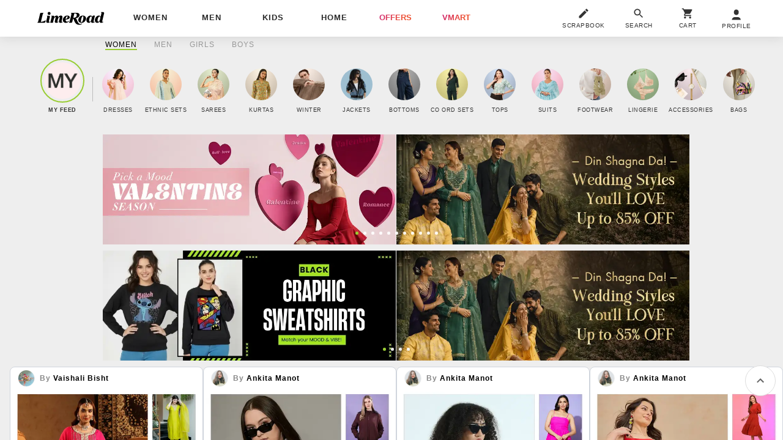

--- FILE ---
content_type: text/html; charset=utf-8
request_url: https://www.limeroad.com/?pOverlay=20404595&utm_source=facebook&utm_medium=social_unpaid&utm_campaign=share_fb
body_size: 62209
content:
<!DOCTYPE html>
<html lang="en" class="m0 p0 bgE pR ffSs oH hp100">
	<head prefix="og: http://ogp.me/ns# fb: http://ogp.me/ns/fb# limeroad: http://ogp.me/ns/limeroad#">
		  <link rel="preconnect" href="https://img0.junaroad.com">
  <link rel="preconnect" href="https://img0.junaroad.com">
  <link rel="preconnect" href="https://cloud-img3.junaroad.com">

		
				<script type="an-js" class="an-gtm-js">
			window.dataLayer = window.dataLayer || [];
			dataLayer.push({
				'siteType': 'd'
				,'utmMedium': 'social_unpaid'
				,'utmSource': 'facebook'
				,'userId': '257407d6-77e6-4d52-a324-0aea08c2f56b'
				,'userType': 'old',
				'clarityUserId': '257407d6-77e6-4d52-a324-0aea08c2f56b'
			});
			// Google Tag Manager
				(function(w,d,s,l,i){w[l]=w[l]||[];w[l].push({'gtm.start':
				new Date().getTime(),event:'gtm.js'});var f=d.getElementsByTagName(s)[0],
				j=d.createElement(s),dl=l!='dataLayer'?'&l='+l:'';j.async=true;j.src=
				'https://www.googletagmanager.com/gtm.js?id='+i+dl;f.parentNode.insertBefore(j,f);
				})(window,document,'script','dataLayer','GTM-54WVMN7');
			// End Google Tag Manager
			function gtag(){dataLayer.push(arguments)}
			gtag('js', $.anConstants.date());
			gtag('config', '988018314');
			gtag('get','G-GXXB4S5GJN', 'client_id', function(clientId) {
			// Set the client ID in a cookie named "google_client_id"
			document.cookie = 'google_client_id=' + clientId + '; max-age=7200; secure; samesite=none';
			});
		</script>
		<script type="text/javascript">
;window.NREUM||(NREUM={});NREUM.init={distributed_tracing:{enabled:true},privacy:{cookies_enabled:true},ajax:{deny_list:["bam.nr-data.net"]}};
window.NREUM||(NREUM={}),__nr_require=function(t,e,n){function r(n){if(!e[n]){var o=e[n]={exports:{}};t[n][0].call(o.exports,function(e){var o=t[n][1][e];return r(o||e)},o,o.exports)}return e[n].exports}if("function"==typeof __nr_require)return __nr_require;for(var o=0;o<n.length;o++)r(n[o]);return r}({1:[function(t,e,n){function r(t){try{s.console&&console.log(t)}catch(e){}}var o,i=t("ee"),a=t(32),s={};try{o=localStorage.getItem("__nr_flags").split(","),console&&"function"==typeof console.log&&(s.console=!0,o.indexOf("dev")!==-1&&(s.dev=!0),o.indexOf("nr_dev")!==-1&&(s.nrDev=!0))}catch(c){}s.nrDev&&i.on("internal-error",function(t){r(t.stack)}),s.dev&&i.on("fn-err",function(t,e,n){r(n.stack)}),s.dev&&(r("NR AGENT IN DEVELOPMENT MODE"),r("flags: "+a(s,function(t,e){return t}).join(", ")))},{}],2:[function(t,e,n){function r(t,e,n,r,s){try{l?l-=1:o(s||new UncaughtException(t,e,n),!0)}catch(f){try{i("ierr",[f,c.now(),!0])}catch(d){}}return"function"==typeof u&&u.apply(this,a(arguments))}function UncaughtException(t,e,n){this.message=t||"Uncaught error with no additional information",this.sourceURL=e,this.line=n}function o(t,e){var n=e?null:c.now();i("err",[t,n])}var i=t("handle"),a=t(33),s=t("ee"),c=t("loader"),f=t("gos"),u=window.onerror,d=!1,p="nr@seenError";if(!c.disabled){var l=0;c.features.err=!0,t(1),window.onerror=r;try{throw new Error}catch(h){"stack"in h&&(t(14),t(13),"addEventListener"in window&&t(7),c.xhrWrappable&&t(15),d=!0)}s.on("fn-start",function(t,e,n){d&&(l+=1)}),s.on("fn-err",function(t,e,n){d&&!n[p]&&(f(n,p,function(){return!0}),this.thrown=!0,o(n))}),s.on("fn-end",function(){d&&!this.thrown&&l>0&&(l-=1)}),s.on("internal-error",function(t){i("ierr",[t,c.now(),!0])})}},{}],3:[function(t,e,n){var r=t("loader");r.disabled||(r.features.ins=!0)},{}],4:[function(t,e,n){function r(){U++,L=g.hash,this[u]=y.now()}function o(){U--,g.hash!==L&&i(0,!0);var t=y.now();this[h]=~~this[h]+t-this[u],this[d]=t}function i(t,e){E.emit("newURL",[""+g,e])}function a(t,e){t.on(e,function(){this[e]=y.now()})}var s="-start",c="-end",f="-body",u="fn"+s,d="fn"+c,p="cb"+s,l="cb"+c,h="jsTime",m="fetch",v="addEventListener",w=window,g=w.location,y=t("loader");if(w[v]&&y.xhrWrappable&&!y.disabled){var x=t(11),b=t(12),E=t(9),R=t(7),O=t(14),T=t(8),S=t(15),P=t(10),M=t("ee"),C=M.get("tracer"),N=t(23);t(17),y.features.spa=!0;var L,U=0;M.on(u,r),b.on(p,r),P.on(p,r),M.on(d,o),b.on(l,o),P.on(l,o),M.buffer([u,d,"xhr-resolved"]),R.buffer([u]),O.buffer(["setTimeout"+c,"clearTimeout"+s,u]),S.buffer([u,"new-xhr","send-xhr"+s]),T.buffer([m+s,m+"-done",m+f+s,m+f+c]),E.buffer(["newURL"]),x.buffer([u]),b.buffer(["propagate",p,l,"executor-err","resolve"+s]),C.buffer([u,"no-"+u]),P.buffer(["new-jsonp","cb-start","jsonp-error","jsonp-end"]),a(T,m+s),a(T,m+"-done"),a(P,"new-jsonp"),a(P,"jsonp-end"),a(P,"cb-start"),E.on("pushState-end",i),E.on("replaceState-end",i),w[v]("hashchange",i,N(!0)),w[v]("load",i,N(!0)),w[v]("popstate",function(){i(0,U>1)},N(!0))}},{}],5:[function(t,e,n){function r(){var t=new PerformanceObserver(function(t,e){var n=t.getEntries();s(v,[n])});try{t.observe({entryTypes:["resource"]})}catch(e){}}function o(t){if(s(v,[window.performance.getEntriesByType(w)]),window.performance["c"+p])try{window.performance[h](m,o,!1)}catch(t){}else try{window.performance[h]("webkit"+m,o,!1)}catch(t){}}function i(t){}if(window.performance&&window.performance.timing&&window.performance.getEntriesByType){var a=t("ee"),s=t("handle"),c=t(14),f=t(13),u=t(6),d=t(23),p="learResourceTimings",l="addEventListener",h="removeEventListener",m="resourcetimingbufferfull",v="bstResource",w="resource",g="-start",y="-end",x="fn"+g,b="fn"+y,E="bstTimer",R="pushState",O=t("loader");if(!O.disabled){O.features.stn=!0,t(9),"addEventListener"in window&&t(7);var T=NREUM.o.EV;a.on(x,function(t,e){var n=t[0];n instanceof T&&(this.bstStart=O.now())}),a.on(b,function(t,e){var n=t[0];n instanceof T&&s("bst",[n,e,this.bstStart,O.now()])}),c.on(x,function(t,e,n){this.bstStart=O.now(),this.bstType=n}),c.on(b,function(t,e){s(E,[e,this.bstStart,O.now(),this.bstType])}),f.on(x,function(){this.bstStart=O.now()}),f.on(b,function(t,e){s(E,[e,this.bstStart,O.now(),"requestAnimationFrame"])}),a.on(R+g,function(t){this.time=O.now(),this.startPath=location.pathname+location.hash}),a.on(R+y,function(t){s("bstHist",[location.pathname+location.hash,this.startPath,this.time])}),u()?(s(v,[window.performance.getEntriesByType("resource")]),r()):l in window.performance&&(window.performance["c"+p]?window.performance[l](m,o,d(!1)):window.performance[l]("webkit"+m,o,d(!1))),document[l]("scroll",i,d(!1)),document[l]("keypress",i,d(!1)),document[l]("click",i,d(!1))}}},{}],6:[function(t,e,n){e.exports=function(){return"PerformanceObserver"in window&&"function"==typeof window.PerformanceObserver}},{}],7:[function(t,e,n){function r(t){for(var e=t;e&&!e.hasOwnProperty(u);)e=Object.getPrototypeOf(e);e&&o(e)}function o(t){s.inPlace(t,[u,d],"-",i)}function i(t,e){return t[1]}var a=t("ee").get("events"),s=t("wrap-function")(a,!0),c=t("gos"),f=XMLHttpRequest,u="addEventListener",d="removeEventListener";e.exports=a,"getPrototypeOf"in Object?(r(document),r(window),r(f.prototype)):f.prototype.hasOwnProperty(u)&&(o(window),o(f.prototype)),a.on(u+"-start",function(t,e){var n=t[1];if(null!==n&&("function"==typeof n||"object"==typeof n)){var r=c(n,"nr@wrapped",function(){function t(){if("function"==typeof n.handleEvent)return n.handleEvent.apply(n,arguments)}var e={object:t,"function":n}[typeof n];return e?s(e,"fn-",null,e.name||"anonymous"):n});this.wrapped=t[1]=r}}),a.on(d+"-start",function(t){t[1]=this.wrapped||t[1]})},{}],8:[function(t,e,n){function r(t,e,n){var r=t[e];"function"==typeof r&&(t[e]=function(){var t=i(arguments),e={};o.emit(n+"before-start",[t],e);var a;e[m]&&e[m].dt&&(a=e[m].dt);var s=r.apply(this,t);return o.emit(n+"start",[t,a],s),s.then(function(t){return o.emit(n+"end",[null,t],s),t},function(t){throw o.emit(n+"end",[t],s),t})})}var o=t("ee").get("fetch"),i=t(33),a=t(32);e.exports=o;var s=window,c="fetch-",f=c+"body-",u=["arrayBuffer","blob","json","text","formData"],d=s.Request,p=s.Response,l=s.fetch,h="prototype",m="nr@context";d&&p&&l&&(a(u,function(t,e){r(d[h],e,f),r(p[h],e,f)}),r(s,"fetch",c),o.on(c+"end",function(t,e){var n=this;if(e){var r=e.headers.get("content-length");null!==r&&(n.rxSize=r),o.emit(c+"done",[null,e],n)}else o.emit(c+"done",[t],n)}))},{}],9:[function(t,e,n){var r=t("ee").get("history"),o=t("wrap-function")(r);e.exports=r;var i=window.history&&window.history.constructor&&window.history.constructor.prototype,a=window.history;i&&i.pushState&&i.replaceState&&(a=i),o.inPlace(a,["pushState","replaceState"],"-")},{}],10:[function(t,e,n){function r(t){function e(){f.emit("jsonp-end",[],l),t.removeEventListener("load",e,c(!1)),t.removeEventListener("error",n,c(!1))}function n(){f.emit("jsonp-error",[],l),f.emit("jsonp-end",[],l),t.removeEventListener("load",e,c(!1)),t.removeEventListener("error",n,c(!1))}var r=t&&"string"==typeof t.nodeName&&"script"===t.nodeName.toLowerCase();if(r){var o="function"==typeof t.addEventListener;if(o){var a=i(t.src);if(a){var d=s(a),p="function"==typeof d.parent[d.key];if(p){var l={};u.inPlace(d.parent,[d.key],"cb-",l),t.addEventListener("load",e,c(!1)),t.addEventListener("error",n,c(!1)),f.emit("new-jsonp",[t.src],l)}}}}}function o(){return"addEventListener"in window}function i(t){var e=t.match(d);return e?e[1]:null}function a(t,e){var n=t.match(l),r=n[1],o=n[3];return o?a(o,e[r]):e[r]}function s(t){var e=t.match(p);return e&&e.length>=3?{key:e[2],parent:a(e[1],window)}:{key:t,parent:window}}var c=t(23),f=t("ee").get("jsonp"),u=t("wrap-function")(f);if(e.exports=f,o()){var d=/[?&](?:callback|cb)=([^&#]+)/,p=/(.*)\.([^.]+)/,l=/^(\w+)(\.|$)(.*)$/,h=["appendChild","insertBefore","replaceChild"];Node&&Node.prototype&&Node.prototype.appendChild?u.inPlace(Node.prototype,h,"dom-"):(u.inPlace(HTMLElement.prototype,h,"dom-"),u.inPlace(HTMLHeadElement.prototype,h,"dom-"),u.inPlace(HTMLBodyElement.prototype,h,"dom-")),f.on("dom-start",function(t){r(t[0])})}},{}],11:[function(t,e,n){var r=t("ee").get("mutation"),o=t("wrap-function")(r),i=NREUM.o.MO;e.exports=r,i&&(window.MutationObserver=function(t){return this instanceof i?new i(o(t,"fn-")):i.apply(this,arguments)},MutationObserver.prototype=i.prototype)},{}],12:[function(t,e,n){function r(t){var e=i.context(),n=s(t,"executor-",e,null,!1),r=new f(n);return i.context(r).getCtx=function(){return e},r}var o=t("wrap-function"),i=t("ee").get("promise"),a=t("ee").getOrSetContext,s=o(i),c=t(32),f=NREUM.o.PR;e.exports=i,f&&(window.Promise=r,["all","race"].forEach(function(t){var e=f[t];f[t]=function(n){function r(t){return function(){i.emit("propagate",[null,!o],a,!1,!1),o=o||!t}}var o=!1;c(n,function(e,n){Promise.resolve(n).then(r("all"===t),r(!1))});var a=e.apply(f,arguments),s=f.resolve(a);return s}}),["resolve","reject"].forEach(function(t){var e=f[t];f[t]=function(t){var n=e.apply(f,arguments);return t!==n&&i.emit("propagate",[t,!0],n,!1,!1),n}}),f.prototype["catch"]=function(t){return this.then(null,t)},f.prototype=Object.create(f.prototype,{constructor:{value:r}}),c(Object.getOwnPropertyNames(f),function(t,e){try{r[e]=f[e]}catch(n){}}),o.wrapInPlace(f.prototype,"then",function(t){return function(){var e=this,n=o.argsToArray.apply(this,arguments),r=a(e);r.promise=e,n[0]=s(n[0],"cb-",r,null,!1),n[1]=s(n[1],"cb-",r,null,!1);var c=t.apply(this,n);return r.nextPromise=c,i.emit("propagate",[e,!0],c,!1,!1),c}}),i.on("executor-start",function(t){t[0]=s(t[0],"resolve-",this,null,!1),t[1]=s(t[1],"resolve-",this,null,!1)}),i.on("executor-err",function(t,e,n){t[1](n)}),i.on("cb-end",function(t,e,n){i.emit("propagate",[n,!0],this.nextPromise,!1,!1)}),i.on("propagate",function(t,e,n){this.getCtx&&!e||(this.getCtx=function(){if(t instanceof Promise)var e=i.context(t);return e&&e.getCtx?e.getCtx():this})}),r.toString=function(){return""+f})},{}],13:[function(t,e,n){var r=t("ee").get("raf"),o=t("wrap-function")(r),i="equestAnimationFrame";e.exports=r,o.inPlace(window,["r"+i,"mozR"+i,"webkitR"+i,"msR"+i],"raf-"),r.on("raf-start",function(t){t[0]=o(t[0],"fn-")})},{}],14:[function(t,e,n){function r(t,e,n){t[0]=a(t[0],"fn-",null,n)}function o(t,e,n){this.method=n,this.timerDuration=isNaN(t[1])?0:+t[1],t[0]=a(t[0],"fn-",this,n)}var i=t("ee").get("timer"),a=t("wrap-function")(i),s="setTimeout",c="setInterval",f="clearTimeout",u="-start",d="-";e.exports=i,a.inPlace(window,[s,"setImmediate"],s+d),a.inPlace(window,[c],c+d),a.inPlace(window,[f,"clearImmediate"],f+d),i.on(c+u,r),i.on(s+u,o)},{}],15:[function(t,e,n){function r(t,e){d.inPlace(e,["onreadystatechange"],"fn-",s)}function o(){var t=this,e=u.context(t);t.readyState>3&&!e.resolved&&(e.resolved=!0,u.emit("xhr-resolved",[],t)),d.inPlace(t,y,"fn-",s)}function i(t){x.push(t),m&&(E?E.then(a):w?w(a):(R=-R,O.data=R))}function a(){for(var t=0;t<x.length;t++)r([],x[t]);x.length&&(x=[])}function s(t,e){return e}function c(t,e){for(var n in t)e[n]=t[n];return e}t(7);var f=t("ee"),u=f.get("xhr"),d=t("wrap-function")(u),p=t(23),l=NREUM.o,h=l.XHR,m=l.MO,v=l.PR,w=l.SI,g="readystatechange",y=["onload","onerror","onabort","onloadstart","onloadend","onprogress","ontimeout"],x=[];e.exports=u;var b=window.XMLHttpRequest=function(t){var e=new h(t);try{u.emit("new-xhr",[e],e),e.addEventListener(g,o,p(!1))}catch(n){try{u.emit("internal-error",[n])}catch(r){}}return e};if(c(h,b),b.prototype=h.prototype,d.inPlace(b.prototype,["open","send"],"-xhr-",s),u.on("send-xhr-start",function(t,e){r(t,e),i(e)}),u.on("open-xhr-start",r),m){var E=v&&v.resolve();if(!w&&!v){var R=1,O=document.createTextNode(R);new m(a).observe(O,{characterData:!0})}}else f.on("fn-end",function(t){t[0]&&t[0].type===g||a()})},{}],16:[function(t,e,n){function r(t){if(!s(t))return null;var e=window.NREUM;if(!e.loader_config)return null;var n=(e.loader_config.accountID||"").toString()||null,r=(e.loader_config.agentID||"").toString()||null,f=(e.loader_config.trustKey||"").toString()||null;if(!n||!r)return null;var h=l.generateSpanId(),m=l.generateTraceId(),v=Date.now(),w={spanId:h,traceId:m,timestamp:v};return(t.sameOrigin||c(t)&&p())&&(w.traceContextParentHeader=o(h,m),w.traceContextStateHeader=i(h,v,n,r,f)),(t.sameOrigin&&!u()||!t.sameOrigin&&c(t)&&d())&&(w.newrelicHeader=a(h,m,v,n,r,f)),w}function o(t,e){return"00-"+e+"-"+t+"-01"}function i(t,e,n,r,o){var i=0,a="",s=1,c="",f="";return o+"@nr="+i+"-"+s+"-"+n+"-"+r+"-"+t+"-"+a+"-"+c+"-"+f+"-"+e}function a(t,e,n,r,o,i){var a="btoa"in window&&"function"==typeof window.btoa;if(!a)return null;var s={v:[0,1],d:{ty:"Browser",ac:r,ap:o,id:t,tr:e,ti:n}};return i&&r!==i&&(s.d.tk=i),btoa(JSON.stringify(s))}function s(t){return f()&&c(t)}function c(t){var e=!1,n={};if("init"in NREUM&&"distributed_tracing"in NREUM.init&&(n=NREUM.init.distributed_tracing),t.sameOrigin)e=!0;else if(n.allowed_origins instanceof Array)for(var r=0;r<n.allowed_origins.length;r++){var o=h(n.allowed_origins[r]);if(t.hostname===o.hostname&&t.protocol===o.protocol&&t.port===o.port){e=!0;break}}return e}function f(){return"init"in NREUM&&"distributed_tracing"in NREUM.init&&!!NREUM.init.distributed_tracing.enabled}function u(){return"init"in NREUM&&"distributed_tracing"in NREUM.init&&!!NREUM.init.distributed_tracing.exclude_newrelic_header}function d(){return"init"in NREUM&&"distributed_tracing"in NREUM.init&&NREUM.init.distributed_tracing.cors_use_newrelic_header!==!1}function p(){return"init"in NREUM&&"distributed_tracing"in NREUM.init&&!!NREUM.init.distributed_tracing.cors_use_tracecontext_headers}var l=t(29),h=t(18);e.exports={generateTracePayload:r,shouldGenerateTrace:s}},{}],17:[function(t,e,n){function r(t){var e=this.params,n=this.metrics;if(!this.ended){this.ended=!0;for(var r=0;r<p;r++)t.removeEventListener(d[r],this.listener,!1);return e.protocol&&"data"===e.protocol?void g("Ajax/DataUrl/Excluded"):void(e.aborted||(n.duration=a.now()-this.startTime,this.loadCaptureCalled||4!==t.readyState?null==e.status&&(e.status=0):i(this,t),n.cbTime=this.cbTime,s("xhr",[e,n,this.startTime,this.endTime,"xhr"],this)))}}function o(t,e){var n=c(e),r=t.params;r.hostname=n.hostname,r.port=n.port,r.protocol=n.protocol,r.host=n.hostname+":"+n.port,r.pathname=n.pathname,t.parsedOrigin=n,t.sameOrigin=n.sameOrigin}function i(t,e){t.params.status=e.status;var n=v(e,t.lastSize);if(n&&(t.metrics.rxSize=n),t.sameOrigin){var r=e.getResponseHeader("X-NewRelic-App-Data");r&&(t.params.cat=r.split(", ").pop())}t.loadCaptureCalled=!0}var a=t("loader");if(a.xhrWrappable&&!a.disabled){var s=t("handle"),c=t(18),f=t(16).generateTracePayload,u=t("ee"),d=["load","error","abort","timeout"],p=d.length,l=t("id"),h=t(24),m=t(22),v=t(19),w=t(23),g=t(25).recordSupportability,y=NREUM.o.REQ,x=window.XMLHttpRequest;a.features.xhr=!0,t(15),t(8),u.on("new-xhr",function(t){var e=this;e.totalCbs=0,e.called=0,e.cbTime=0,e.end=r,e.ended=!1,e.xhrGuids={},e.lastSize=null,e.loadCaptureCalled=!1,e.params=this.params||{},e.metrics=this.metrics||{},t.addEventListener("load",function(n){i(e,t)},w(!1)),h&&(h>34||h<10)||t.addEventListener("progress",function(t){e.lastSize=t.loaded},w(!1))}),u.on("open-xhr-start",function(t){this.params={method:t[0]},o(this,t[1]),this.metrics={}}),u.on("open-xhr-end",function(t,e){"loader_config"in NREUM&&"xpid"in NREUM.loader_config&&this.sameOrigin&&e.setRequestHeader("X-NewRelic-ID",NREUM.loader_config.xpid);var n=f(this.parsedOrigin);if(n){var r=!1;n.newrelicHeader&&(e.setRequestHeader("newrelic",n.newrelicHeader),r=!0),n.traceContextParentHeader&&(e.setRequestHeader("traceparent",n.traceContextParentHeader),n.traceContextStateHeader&&e.setRequestHeader("tracestate",n.traceContextStateHeader),r=!0),r&&(this.dt=n)}}),u.on("send-xhr-start",function(t,e){var n=this.metrics,r=t[0],o=this;if(n&&r){var i=m(r);i&&(n.txSize=i)}this.startTime=a.now(),this.listener=function(t){try{"abort"!==t.type||o.loadCaptureCalled||(o.params.aborted=!0),("load"!==t.type||o.called===o.totalCbs&&(o.onloadCalled||"function"!=typeof e.onload))&&o.end(e)}catch(n){try{u.emit("internal-error",[n])}catch(r){}}};for(var s=0;s<p;s++)e.addEventListener(d[s],this.listener,w(!1))}),u.on("xhr-cb-time",function(t,e,n){this.cbTime+=t,e?this.onloadCalled=!0:this.called+=1,this.called!==this.totalCbs||!this.onloadCalled&&"function"==typeof n.onload||this.end(n)}),u.on("xhr-load-added",function(t,e){var n=""+l(t)+!!e;this.xhrGuids&&!this.xhrGuids[n]&&(this.xhrGuids[n]=!0,this.totalCbs+=1)}),u.on("xhr-load-removed",function(t,e){var n=""+l(t)+!!e;this.xhrGuids&&this.xhrGuids[n]&&(delete this.xhrGuids[n],this.totalCbs-=1)}),u.on("xhr-resolved",function(){this.endTime=a.now()}),u.on("addEventListener-end",function(t,e){e instanceof x&&"load"===t[0]&&u.emit("xhr-load-added",[t[1],t[2]],e)}),u.on("removeEventListener-end",function(t,e){e instanceof x&&"load"===t[0]&&u.emit("xhr-load-removed",[t[1],t[2]],e)}),u.on("fn-start",function(t,e,n){e instanceof x&&("onload"===n&&(this.onload=!0),("load"===(t[0]&&t[0].type)||this.onload)&&(this.xhrCbStart=a.now()))}),u.on("fn-end",function(t,e){this.xhrCbStart&&u.emit("xhr-cb-time",[a.now()-this.xhrCbStart,this.onload,e],e)}),u.on("fetch-before-start",function(t){function e(t,e){var n=!1;return e.newrelicHeader&&(t.set("newrelic",e.newrelicHeader),n=!0),e.traceContextParentHeader&&(t.set("traceparent",e.traceContextParentHeader),e.traceContextStateHeader&&t.set("tracestate",e.traceContextStateHeader),n=!0),n}var n,r=t[1]||{};"string"==typeof t[0]?n=t[0]:t[0]&&t[0].url?n=t[0].url:window.URL&&t[0]&&t[0]instanceof URL&&(n=t[0].href),n&&(this.parsedOrigin=c(n),this.sameOrigin=this.parsedOrigin.sameOrigin);var o=f(this.parsedOrigin);if(o&&(o.newrelicHeader||o.traceContextParentHeader))if("string"==typeof t[0]||window.URL&&t[0]&&t[0]instanceof URL){var i={};for(var a in r)i[a]=r[a];i.headers=new Headers(r.headers||{}),e(i.headers,o)&&(this.dt=o),t.length>1?t[1]=i:t.push(i)}else t[0]&&t[0].headers&&e(t[0].headers,o)&&(this.dt=o)}),u.on("fetch-start",function(t,e){this.params={},this.metrics={},this.startTime=a.now(),this.dt=e,t.length>=1&&(this.target=t[0]),t.length>=2&&(this.opts=t[1]);var n,r=this.opts||{},i=this.target;if("string"==typeof i?n=i:"object"==typeof i&&i instanceof y?n=i.url:window.URL&&"object"==typeof i&&i instanceof URL&&(n=i.href),o(this,n),"data"!==this.params.protocol){var s=(""+(i&&i instanceof y&&i.method||r.method||"GET")).toUpperCase();this.params.method=s,this.txSize=m(r.body)||0}}),u.on("fetch-done",function(t,e){if(this.endTime=a.now(),this.params||(this.params={}),"data"===this.params.protocol)return void g("Ajax/DataUrl/Excluded");this.params.status=e?e.status:0;var n;"string"==typeof this.rxSize&&this.rxSize.length>0&&(n=+this.rxSize);var r={txSize:this.txSize,rxSize:n,duration:a.now()-this.startTime};s("xhr",[this.params,r,this.startTime,this.endTime,"fetch"],this)})}},{}],18:[function(t,e,n){var r={};e.exports=function(t){if(t in r)return r[t];if(0===(t||"").indexOf("data:"))return{protocol:"data"};var e=document.createElement("a"),n=window.location,o={};e.href=t,o.port=e.port;var i=e.href.split("://");!o.port&&i[1]&&(o.port=i[1].split("/")[0].split("@").pop().split(":")[1]),o.port&&"0"!==o.port||(o.port="https"===i[0]?"443":"80"),o.hostname=e.hostname||n.hostname,o.pathname=e.pathname,o.protocol=i[0],"/"!==o.pathname.charAt(0)&&(o.pathname="/"+o.pathname);var a=!e.protocol||":"===e.protocol||e.protocol===n.protocol,s=e.hostname===document.domain&&e.port===n.port;return o.sameOrigin=a&&(!e.hostname||s),"/"===o.pathname&&(r[t]=o),o}},{}],19:[function(t,e,n){function r(t,e){var n=t.responseType;return"json"===n&&null!==e?e:"arraybuffer"===n||"blob"===n||"json"===n?o(t.response):"text"===n||""===n||void 0===n?o(t.responseText):void 0}var o=t(22);e.exports=r},{}],20:[function(t,e,n){function r(){}function o(t,e,n,r){return function(){return u.recordSupportability("API/"+e+"/called"),i(t+e,[f.now()].concat(s(arguments)),n?null:this,r),n?void 0:this}}var i=t("handle"),a=t(32),s=t(33),c=t("ee").get("tracer"),f=t("loader"),u=t(25),d=NREUM;"undefined"==typeof window.newrelic&&(newrelic=d);var p=["setPageViewName","setCustomAttribute","setErrorHandler","finished","addToTrace","inlineHit","addRelease"],l="api-",h=l+"ixn-";a(p,function(t,e){d[e]=o(l,e,!0,"api")}),d.addPageAction=o(l,"addPageAction",!0),d.setCurrentRouteName=o(l,"routeName",!0),e.exports=newrelic,d.interaction=function(){return(new r).get()};var m=r.prototype={createTracer:function(t,e){var n={},r=this,o="function"==typeof e;return i(h+"tracer",[f.now(),t,n],r),function(){if(c.emit((o?"":"no-")+"fn-start",[f.now(),r,o],n),o)try{return e.apply(this,arguments)}catch(t){throw c.emit("fn-err",[arguments,this,t],n),t}finally{c.emit("fn-end",[f.now()],n)}}}};a("actionText,setName,setAttribute,save,ignore,onEnd,getContext,end,get".split(","),function(t,e){m[e]=o(h,e)}),newrelic.noticeError=function(t,e){"string"==typeof t&&(t=new Error(t)),u.recordSupportability("API/noticeError/called"),i("err",[t,f.now(),!1,e])}},{}],21:[function(t,e,n){function r(t){if(NREUM.init){for(var e=NREUM.init,n=t.split("."),r=0;r<n.length-1;r++)if(e=e[n[r]],"object"!=typeof e)return;return e=e[n[n.length-1]]}}e.exports={getConfiguration:r}},{}],22:[function(t,e,n){e.exports=function(t){if("string"==typeof t&&t.length)return t.length;if("object"==typeof t){if("undefined"!=typeof ArrayBuffer&&t instanceof ArrayBuffer&&t.byteLength)return t.byteLength;if("undefined"!=typeof Blob&&t instanceof Blob&&t.size)return t.size;if(!("undefined"!=typeof FormData&&t instanceof FormData))try{return JSON.stringify(t).length}catch(e){return}}}},{}],23:[function(t,e,n){var r=!1;try{var o=Object.defineProperty({},"passive",{get:function(){r=!0}});window.addEventListener("testPassive",null,o),window.removeEventListener("testPassive",null,o)}catch(i){}e.exports=function(t){return r?{passive:!0,capture:!!t}:!!t}},{}],24:[function(t,e,n){var r=0,o=navigator.userAgent.match(/Firefox[\/\s](\d+\.\d+)/);o&&(r=+o[1]),e.exports=r},{}],25:[function(t,e,n){function r(t,e){var n=[a,t,{name:t},e];return i("storeMetric",n,null,"api"),n}function o(t,e){var n=[s,t,{name:t},e];return i("storeEventMetrics",n,null,"api"),n}var i=t("handle"),a="sm",s="cm";e.exports={constants:{SUPPORTABILITY_METRIC:a,CUSTOM_METRIC:s},recordSupportability:r,recordCustom:o}},{}],26:[function(t,e,n){function r(){return s.exists&&performance.now?Math.round(performance.now()):(i=Math.max((new Date).getTime(),i))-a}function o(){return i}var i=(new Date).getTime(),a=i,s=t(34);e.exports=r,e.exports.offset=a,e.exports.getLastTimestamp=o},{}],27:[function(t,e,n){function r(t){return!(!t||!t.protocol||"file:"===t.protocol)}e.exports=r},{}],28:[function(t,e,n){function r(t,e){var n=t.getEntries();n.forEach(function(t){"first-paint"===t.name?l("timing",["fp",Math.floor(t.startTime)]):"first-contentful-paint"===t.name&&l("timing",["fcp",Math.floor(t.startTime)])})}function o(t,e){var n=t.getEntries();if(n.length>0){var r=n[n.length-1];if(f&&f<r.startTime)return;var o=[r],i=a({});i&&o.push(i),l("lcp",o)}}function i(t){t.getEntries().forEach(function(t){t.hadRecentInput||l("cls",[t])})}function a(t){var e=navigator.connection||navigator.mozConnection||navigator.webkitConnection;if(e)return e.type&&(t["net-type"]=e.type),e.effectiveType&&(t["net-etype"]=e.effectiveType),e.rtt&&(t["net-rtt"]=e.rtt),e.downlink&&(t["net-dlink"]=e.downlink),t}function s(t){if(t instanceof w&&!y){var e=Math.round(t.timeStamp),n={type:t.type};a(n),e<=h.now()?n.fid=h.now()-e:e>h.offset&&e<=Date.now()?(e-=h.offset,n.fid=h.now()-e):e=h.now(),y=!0,l("timing",["fi",e,n])}}function c(t){"hidden"===t&&(f=h.now(),l("pageHide",[f]))}if(!("init"in NREUM&&"page_view_timing"in NREUM.init&&"enabled"in NREUM.init.page_view_timing&&NREUM.init.page_view_timing.enabled===!1)){var f,u,d,p,l=t("handle"),h=t("loader"),m=t(31),v=t(23),w=NREUM.o.EV;if("PerformanceObserver"in window&&"function"==typeof window.PerformanceObserver){u=new PerformanceObserver(r);try{u.observe({entryTypes:["paint"]})}catch(g){}d=new PerformanceObserver(o);try{d.observe({entryTypes:["largest-contentful-paint"]})}catch(g){}p=new PerformanceObserver(i);try{p.observe({type:"layout-shift",buffered:!0})}catch(g){}}if("addEventListener"in document){var y=!1,x=["click","keydown","mousedown","pointerdown","touchstart"];x.forEach(function(t){document.addEventListener(t,s,v(!1))})}m(c)}},{}],29:[function(t,e,n){function r(){function t(){return e?15&e[n++]:16*Math.random()|0}var e=null,n=0,r=window.crypto||window.msCrypto;r&&r.getRandomValues&&(e=r.getRandomValues(new Uint8Array(31)));for(var o,i="xxxxxxxx-xxxx-4xxx-yxxx-xxxxxxxxxxxx",a="",s=0;s<i.length;s++)o=i[s],"x"===o?a+=t().toString(16):"y"===o?(o=3&t()|8,a+=o.toString(16)):a+=o;return a}function o(){return a(16)}function i(){return a(32)}function a(t){function e(){return n?15&n[r++]:16*Math.random()|0}var n=null,r=0,o=window.crypto||window.msCrypto;o&&o.getRandomValues&&Uint8Array&&(n=o.getRandomValues(new Uint8Array(31)));for(var i=[],a=0;a<t;a++)i.push(e().toString(16));return i.join("")}e.exports={generateUuid:r,generateSpanId:o,generateTraceId:i}},{}],30:[function(t,e,n){function r(t,e){if(!o)return!1;if(t!==o)return!1;if(!e)return!0;if(!i)return!1;for(var n=i.split("."),r=e.split("."),a=0;a<r.length;a++)if(r[a]!==n[a])return!1;return!0}var o=null,i=null,a=/Version\/(\S+)\s+Safari/;if(navigator.userAgent){var s=navigator.userAgent,c=s.match(a);c&&s.indexOf("Chrome")===-1&&s.indexOf("Chromium")===-1&&(o="Safari",i=c[1])}e.exports={agent:o,version:i,match:r}},{}],31:[function(t,e,n){function r(t){function e(){t(s&&document[s]?document[s]:document[i]?"hidden":"visible")}"addEventListener"in document&&a&&document.addEventListener(a,e,o(!1))}var o=t(23);e.exports=r;var i,a,s;"undefined"!=typeof document.hidden?(i="hidden",a="visibilitychange",s="visibilityState"):"undefined"!=typeof document.msHidden?(i="msHidden",a="msvisibilitychange"):"undefined"!=typeof document.webkitHidden&&(i="webkitHidden",a="webkitvisibilitychange",s="webkitVisibilityState")},{}],32:[function(t,e,n){function r(t,e){var n=[],r="",i=0;for(r in t)o.call(t,r)&&(n[i]=e(r,t[r]),i+=1);return n}var o=Object.prototype.hasOwnProperty;e.exports=r},{}],33:[function(t,e,n){function r(t,e,n){e||(e=0),"undefined"==typeof n&&(n=t?t.length:0);for(var r=-1,o=n-e||0,i=Array(o<0?0:o);++r<o;)i[r]=t[e+r];return i}e.exports=r},{}],34:[function(t,e,n){e.exports={exists:"undefined"!=typeof window.performance&&window.performance.timing&&"undefined"!=typeof window.performance.timing.navigationStart}},{}],ee:[function(t,e,n){function r(){}function o(t){function e(t){return t&&t instanceof r?t:t?f(t,c,a):a()}function n(n,r,o,i,a){if(a!==!1&&(a=!0),!l.aborted||i){t&&a&&t(n,r,o);for(var s=e(o),c=m(n),f=c.length,u=0;u<f;u++)c[u].apply(s,r);var p=d[y[n]];return p&&p.push([x,n,r,s]),s}}function i(t,e){g[t]=m(t).concat(e)}function h(t,e){var n=g[t];if(n)for(var r=0;r<n.length;r++)n[r]===e&&n.splice(r,1)}function m(t){return g[t]||[]}function v(t){return p[t]=p[t]||o(n)}function w(t,e){l.aborted||u(t,function(t,n){e=e||"feature",y[n]=e,e in d||(d[e]=[])})}var g={},y={},x={on:i,addEventListener:i,removeEventListener:h,emit:n,get:v,listeners:m,context:e,buffer:w,abort:s,aborted:!1};return x}function i(t){return f(t,c,a)}function a(){return new r}function s(){(d.api||d.feature)&&(l.aborted=!0,d=l.backlog={})}var c="nr@context",f=t("gos"),u=t(32),d={},p={},l=e.exports=o();e.exports.getOrSetContext=i,l.backlog=d},{}],gos:[function(t,e,n){function r(t,e,n){if(o.call(t,e))return t[e];var r=n();if(Object.defineProperty&&Object.keys)try{return Object.defineProperty(t,e,{value:r,writable:!0,enumerable:!1}),r}catch(i){}return t[e]=r,r}var o=Object.prototype.hasOwnProperty;e.exports=r},{}],handle:[function(t,e,n){function r(t,e,n,r){o.buffer([t],r),o.emit(t,e,n)}var o=t("ee").get("handle");e.exports=r,r.ee=o},{}],id:[function(t,e,n){function r(t){var e=typeof t;return!t||"object"!==e&&"function"!==e?-1:t===window?0:a(t,i,function(){return o++})}var o=1,i="nr@id",a=t("gos");e.exports=r},{}],loader:[function(t,e,n){function r(){if(!S++){var t=T.info=NREUM.info,e=v.getElementsByTagName("script")[0];if(setTimeout(f.abort,3e4),!(t&&t.licenseKey&&t.applicationID&&e))return f.abort();c(R,function(e,n){t[e]||(t[e]=n)});var n=a();s("mark",["onload",n+T.offset],null,"api"),s("timing",["load",n]);var r=v.createElement("script");0===t.agent.indexOf("http://")||0===t.agent.indexOf("https://")?r.src=t.agent:r.src=h+"://"+t.agent,e.parentNode.insertBefore(r,e)}}function o(){"complete"===v.readyState&&i()}function i(){s("mark",["domContent",a()+T.offset],null,"api")}var a=t(26),s=t("handle"),c=t(32),f=t("ee"),u=t(30),d=t(27),p=t(21),l=t(23),h=p.getConfiguration("ssl")===!1?"http":"https",m=window,v=m.document,w="addEventListener",g="attachEvent",y=m.XMLHttpRequest,x=y&&y.prototype,b=!d(m.location);NREUM.o={ST:setTimeout,SI:m.setImmediate,CT:clearTimeout,XHR:y,REQ:m.Request,EV:m.Event,PR:m.Promise,MO:m.MutationObserver};var E=""+location,R={beacon:"bam.nr-data.net",errorBeacon:"bam.nr-data.net",agent:"js-agent.newrelic.com/nr-spa-1215.min.js"},O=y&&x&&x[w]&&!/CriOS/.test(navigator.userAgent),T=e.exports={offset:a.getLastTimestamp(),now:a,origin:E,features:{},xhrWrappable:O,userAgent:u,disabled:b};if(!b){t(20),t(28),v[w]?(v[w]("DOMContentLoaded",i,l(!1)),m[w]("load",r,l(!1))):(v[g]("onreadystatechange",o),m[g]("onload",r)),s("mark",["firstbyte",a.getLastTimestamp()],null,"api");var S=0}},{}],"wrap-function":[function(t,e,n){function r(t,e){function n(e,n,r,c,f){function nrWrapper(){var i,a,u,p;try{a=this,i=d(arguments),u="function"==typeof r?r(i,a):r||{}}catch(l){o([l,"",[i,a,c],u],t)}s(n+"start",[i,a,c],u,f);try{return p=e.apply(a,i)}catch(h){throw s(n+"err",[i,a,h],u,f),h}finally{s(n+"end",[i,a,p],u,f)}}return a(e)?e:(n||(n=""),nrWrapper[p]=e,i(e,nrWrapper,t),nrWrapper)}function r(t,e,r,o,i){r||(r="");var s,c,f,u="-"===r.charAt(0);for(f=0;f<e.length;f++)c=e[f],s=t[c],a(s)||(t[c]=n(s,u?c+r:r,o,c,i))}function s(n,r,i,a){if(!h||e){var s=h;h=!0;try{t.emit(n,r,i,e,a)}catch(c){o([c,n,r,i],t)}h=s}}return t||(t=u),n.inPlace=r,n.flag=p,n}function o(t,e){e||(e=u);try{e.emit("internal-error",t)}catch(n){}}function i(t,e,n){if(Object.defineProperty&&Object.keys)try{var r=Object.keys(t);return r.forEach(function(n){Object.defineProperty(e,n,{get:function(){return t[n]},set:function(e){return t[n]=e,e}})}),e}catch(i){o([i],n)}for(var a in t)l.call(t,a)&&(e[a]=t[a]);return e}function a(t){return!(t&&t instanceof Function&&t.apply&&!t[p])}function s(t,e){var n=e(t);return n[p]=t,i(t,n,u),n}function c(t,e,n){var r=t[e];t[e]=s(r,n)}function f(){for(var t=arguments.length,e=new Array(t),n=0;n<t;++n)e[n]=arguments[n];return e}var u=t("ee"),d=t(33),p="nr@original",l=Object.prototype.hasOwnProperty,h=!1;e.exports=r,e.exports.wrapFunction=s,e.exports.wrapInPlace=c,e.exports.argsToArray=f},{}]},{},["loader",2,17,5,3,4]);
;NREUM.loader_config={accountID:"202209",trustKey:"202209",agentID:"938993",licenseKey:"6ff551d187",applicationID:"938975"}
;NREUM.info={beacon:"cubeapm-web.limeroad.com",errorBeacon:"cubeapm-web.limeroad.com",licenseKey:"6ff551d187",applicationID:"Joulroad-Web",sa:1}
</script>
<script>
    !function(n,e){var t,o,i,c=[],f={passive:!0,capture:!0},r=new Date,a="pointerup",u="pointercancel";function p(n,c){t||(t=c,o=n,i=new Date,w(e),s())}function s(){o>=0&&o<i-r&&(c.forEach(function(n){n(o,t)}),c=[])}function l(t){if(t.cancelable){var o=(t.timeStamp>1e12?new Date:performance.now())-t.timeStamp;"pointerdown"==t.type?function(t,o){function i(){p(t,o),r()}function c(){r()}function r(){e(a,i,f),e(u,c,f)}n(a,i,f),n(u,c,f)}(o,t):p(o,t)}}function w(n){["click","mousedown","keydown","touchstart","pointerdown"].forEach(function(e){n(e,l,f)})}w(n),self.perfMetrics=self.perfMetrics||{},self.perfMetrics.onFirstInputDelay=function(n){c.push(n),s()}}(addEventListener,removeEventListener);
  if("language" in navigator && navigator.language.split("-")[0] == 'hi'){
    document.cookie = "locale=hi; path=/";
    document.cookie = "log_locale=by_device; path=/";
    window.location.href = window.location.href;
  }
  window.defferedTrackList = window.defferedTrackList || [];
  function trackAbandons(type, event) {
    // if(navigator && navigator.sendBeacon){
    //   var headers = {
    //     // type: 'application/json'
    //     type: 'text/plain;charset=UTF-8'
    //   };
    //   var blob = new Blob([JSON.stringify(data)], headers);
    //   navigator.sendBeacon(url, blob);
    // }
    window.defferedTrackList.push(
      [{"name":type, "dest": "dw"},{"type":"", "id":"", "extra":""},{"type":"", "id":"", "extra":""}]
    );
    // console.log(type);
  };
  document.addEventListener('visibilitychange', function(event){
    trackAbandons('webBackground', event);
  });
 
  document.addEventListener('pagehide', function(event){
    trackAbandons('webAbandon', event);
  });
  if(window.PerformanceObserver){
    try{
      var desiredMetric = ['paint' /*, 'mark', 'measure', 'longtask'/*, 'resource'*/];
      var observer = new PerformanceObserver(function(list) {
        for (var entry of list.getEntries()) {
          var metricName = entry.name;
          if(metricName && (metricName != 'self' && metricName != 'unknown')){
            var time = Math.round(entry.startTime + entry.duration);
            window.defferedTrackList.push(
              [{"name":"performanceMetrics", "dest": "dw"},{"type":metricName, "id":time, "extra":JSON.stringify(entry.attribution)},{"type":"", "id":"", "extra":""}]
            );
            // console.log('performanceMetrics', metricName, time);
          }
        }
      });
      try{
        observer.observe({entryTypes: desiredMetric});
      }catch(e){
        // console.log(e);
      }
      // performance.mark('registered-observer');
    }catch(e){}
  }
</script>		
<meta charset="utf-8">
		<link rel="alternate" href="https://www.limeroad.com?locale=hi" hreflang="hi-in"/>
	<link rel="alternate" href="https://www.limeroad.com" hreflang="x-default"/>
	<meta name="google" content="notranslate"/>

<meta id="vp" name="viewport" content="width=device-width, initial-scale=1.0, user-scalable=no" />
<title id="ttl">Online Shopping Site - Shop Men &amp; Women Fashion Online in India</title>
	<meta name='description' content="Online shopping like never before! Get the latest trends ruling the charts in India. With the most fashionable range of apparels, accessories, and more, Limeroad will be your favourite of all online shopping sites." />

<meta name="theme-color" content="#ffffff">
<meta name='keywords' content="Shopping sites, online shopping sites, online shopping websites, online shopping, online shopping india, online shopping sites in india, online shopping sites for women, Shop Online, Shoes, Bags, Clothing, Accessories, Home Furnishings, online shopping sites for men" />
<link rel='canonical' href="https://www.limeroad.com" />
  
  
<meta name="robots" content="noodp" />

	<link rel="manifest" href="https://n-img1.junaroad.com/assets/web-manifest/manifest_noPRA.json" id="manifest-placeholder">
<meta class="theCo" name="theme-color" content="#ffffff">
<meta name="mobile-web-app-capable" content="yes">
<link rel="icon" sizes="192x192" href="https://n-img1.junaroad.com/assets/images/mobileNotif/img-1680163303252.jpg">
<link rel="search" href="/search.xml" type="application/opensearchdescription+xml" title="Limeroad"/>
<meta name="google-site-verification" content="uaml1jdyP_demwP-mBzV43JBevdLZPjy99rYpfgnsZs" />
<meta name="google-site-verification" content="2FmaQ2XFWGJ9FTyayyYENpd2BJ3tNHKB4TU-gapTrQ0" />
	<script type="application/ld+json">
	  {
	    "@context": "http://schema.org",
	    "@type": "Organization",
	    "url": "https://www.limeroad.com",
	    "name": "LimeRoad",
	    "description": "Online shopping like never before! Get the latest trends ruling the charts in India. With the most fashionable range of apparels, accessories, and more, Limeroad will be your favourite of all online shopping sites.",
	    "logo": "https://vmart.co.in/wp-content/uploads/2022/07/logo.png",
	    "sameAs": [
	           "https://www.facebook.com/Limeroadcom",
	           "https://twitter.com/limeroadcom",
	           "https://www.instagram.com/limeroad",
	           "https://in.linkedin.com/company/limeroad-com",
	           "https://in.pinterest.com/limeroadcom",
	           "https://en.wikipedia.org/wiki/Limeroad"
	    ]
	  }
	</script>
	<script type="application/ld+json">
      {
        "@context": "http://schema.org",
        "@type": "WebSite",
        "url": "https://www.limeroad.com",
        "potentialAction": {
          "@type": "SearchAction",
          "target": "https://www.limeroad.com/search/{search_term_string}",
          "query-input": "required name=search_term_string"
        }
      }
    </script>
	<script type="application/ld+json">
		{
			"@context": "https://schema.org",
			"@type": "LocalBusiness",
			"address": {
				"@type": "PostalAddress",
				"addressLocality": "Gurugram, Haryana",
				"addressRegion": "IN",
				"streetAddress": "4th & 5th Floor, Plot No. 48, Sector 44, Near HUDA City Center Metro Station"
			},
			"description": "Online shopping like never before! Get the latest trends ruling the charts in India. With the most fashionable range of apparels, accessories, and more, Limeroad will be your favourite of all online shopping sites.",
			"name": "Limeroad",
			"telephone": "01246650600"
		}
	</script>

<meta property="fb:app_id" content=107038696116311>

		
		  <link rel="stylesheet" href="https://cloud-img3.junaroad.com/assets/8scripts/components/button-ed23dda0cebe4708b1403c1e9b91f27d13f8350b22317f33e712176dd49b0573.css" media="print" onload="this.media=&#39;all&#39;" />
  <noscript>
    <link rel="stylesheet" href="https://cloud-img3.junaroad.com/assets/8scripts/components/button-ed23dda0cebe4708b1403c1e9b91f27d13f8350b22317f33e712176dd49b0573.css" media="screen" />
  </noscript>
  <link rel="stylesheet" href="https://cloud-img3.junaroad.com/assets/8scripts/components/selector_sheet-3b68b2228d3c481544db8139e590725dc2cad12a173550b5f36bc19c94e7da70.css" media="print" onload="this.media=&#39;all&#39;" />
  <noscript>
    <link rel="stylesheet" href="https://cloud-img3.junaroad.com/assets/8scripts/components/selector_sheet-3b68b2228d3c481544db8139e590725dc2cad12a173550b5f36bc19c94e7da70.css" media="screen" />
  </noscript>
  <link rel="stylesheet" href="https://cloud-img3.junaroad.com/assets/8scripts/components/btmsheet-3c69109bcab1083b99f9d6aa2073be322260a35ab2889b9ed7372f168c39ee70.css" media="print" onload="this.media=&#39;all&#39;" />
  <noscript>
    <link rel="stylesheet" href="https://cloud-img3.junaroad.com/assets/8scripts/components/btmsheet-3c69109bcab1083b99f9d6aa2073be322260a35ab2889b9ed7372f168c39ee70.css" media="screen" />
  </noscript>
<style id="critical_styles">
  :root {
    --LR-Green-LR-Green-50: rgba(249, 251, 233, 1);
    --LR-Green-LR-Green-100: rgba(249, 255, 234, 1);
    --LR-Green-LR-Green-200: rgba(236, 246, 208, 1);;
    --LR-Green-LR-Green-300: rgba(192, 225, 116, 1);
    --LR-Green-LR-Green-400: rgba(153, 204, 51, 1);
    --LR-Green-LR-Green-500: rgba(132, 183, 42, 1);
    --LR-Green-LR-Green-600: rgba(103, 146, 29, 1);
    --LR-Green-LR-Green-900: rgba(55, 76, 26, 1);
    --LR-Green-LR-Green-950: rgba(28, 41, 9, 1);

    --Cool-grey-Cool-grey-25: rgba(252, 252, 253, 1);
    --Cool-grey-Cool-grey-50: rgba(249, 250, 251, 1);
    --Cool-grey-Cool-grey-100: rgba(242, 244, 247, 1);
    --Cool-grey-Cool-grey-200: rgba(234, 236, 240, 1);
    --Cool-grey-Cool-grey-300: rgba(208, 213, 221, 1);
    --Cool-grey-Cool-grey-400: rgba(152, 162, 179, 1);
    --Cool-grey-Cool-grey-700: rgba(52, 64, 84, 1);
    --Cool-grey-Cool-grey-500: rgba(102, 112, 133, 1);
    --Cool-grey-Cool-grey-600: rgba(71, 84, 103, 1);
    --Cool-grey-Cool-grey-800: rgba(29, 41, 57, 1);
    --Cool-grey-Cool-grey-900: rgba(16, 24, 40, 1);
    --Cool-grey-Cool-grey-950: rgba(14, 18, 23, 1);

    --lr-orange-yellow-lr-orange-200: rgba(254, 223, 137, 1);

    --LR-red-LR-RED-600: rgba(217, 45, 32, 1);
    --LR-red-LR-RED-800: rgba(145, 32, 24, 1);

    --LR-blue-LR-blue-25: rgba(241, 247, 253, 1);
    --LR-blue-LR-blue-50: rgba(223, 237, 250, 1);
    --LR-blue-LR-blue-100:rgba(198, 223, 247, 1);
    --LR-blue-LR-blue-500: rgba(58, 117, 214, 1);
    --LR-blue-LR-blue-600: rgba(50, 101, 204, 1);
    --LR-blue-LR-blue-700: rgba(46, 79, 159, 1);
    --LR-blue-LR-blue-800: rgba(42, 69, 126, 1);
    
    --Radius-radius-m: 8px;
    --Radius-radius-s: 4px;
    --Radius-radius-round: 100px;

    --font-family: "Hanken Grotesk",Hanken Grotesk,"Roboto",Roboto;
  }


  /* Font Family */
  .pro-vip { 
    font-family: var(--font-family) !important; 
  }

  /* border radius */
  .radius-m {
    border-radius: var(--Radius-radius-m);
  }

  .radius-s {
    border-radius: var(--Radius-radius-s);
  }

  .radius-round {
    border-radius: var(--Radius-radius-round);
  }
  
    html {
      -webkit-font-smoothing: antialiased;
      -moz-osx-font-smoothing: grayscale;
      text-rendering: optimizelegibility;
      cursor: default;
      font-size: 100%
    }

    html,
    body {
      text-size-adjust: none;
      -webkit-text-size-adjust: none;
      -ms-text-size-adjust: none;
      -moz-text-size-adjust: none;
      margin: 0px;
      padding:0px;
    }

    .bgGradient {
      background: linear-gradient(122.74deg, #CE297E -4.62%, #ED5133 71.55%);
    }

    .br5050 {
      border-radius: 0 0 50px 50px;
    }

    .bxs044 {
      box-shadow: 0px 4px 4px rgba(0, 0, 0, 0.3);
    }

    .bx0410 {
      box-shadow: 0 4px 10px 0 rgba(0, 0, 0, 0.1);
    }

    .displayRedLoader .cir .path {
      stroke: #d3145a !important;
      stroke-width: 2 !important;
    }

      .ribbonCut {
      -webkit-clip-path: polygon(100% 0%, calc(100% - 8px) 50%, 100% 100%, 0 100%, 0% 50%, 0 0);
      clip-path: polygon(100% 0%, calc(100% - 8px) 50%, 100% 100%, 0 100%, 0% 50%, 0 0);
    }

    .fB4 {
      filter: blur(4px)
    }

    /* add the experiment check here for new feed NUP */
    @media screen and (max-width: 640px) {
      .storyCardImgNewNUP {
        height: calc(100vw/1.1060)
      }
    }

    .strC.strCNewNUP.fg2t.m0 {
      margin: 0px !important;
      width: 100%;
    }

    .athrNameLen {
      width: 150px;
    }

    @media screen and (max-width: 370px) {
      .athrNameLen {
        width: 120px;
      }
    }

    @media screen and (max-width: 340px) {
      .athrNameLen {
        width: 100px;
      }
    }

    .newNUPSimC.simC>.fg2t.prdcc {
      width: 100% !important;
      margin: 0 !important;
    }

    .tlF {
      table-layout: fixed
    }

    .opL {
      object-position: left;
    }

    .opC {
      object-position: center;
    }

    .opT {
      object-position: top;
    }

    .ofC {
      object-fit: cover
    }

    .ofContain {
      object-fit: contain
    }

    .vipRecc .anSelect,
    .adj .anSelect {
      border-bottom: 2px solid #9C3
    }

    .feedSel .anSelectFd .anSelectChild {
      border: 2px solid #9C3
    }

    .anSelectFd+div.fwBold {
      font-weight: bold;
    }

    .adj .selected {
      border-bottom: 1.5px solid #9C3;
      color: #000;
    }

    .catFeed .anSelectCat {
      fill: #555;
      font-weight: 600 !important;
    }

    .catFeed .anSelectCat svg {
      fill: #555;
    }

    .catFeed .anSelectCat svg[data-light] path {
      fill: #fff !important;
    }

    .catFeed .anSelectCat svg[data-dark] path {
      fill: #555 !important;
    }

    .selectHeader .selectHeaderChild {
      border-bottom: 1.5px solid #9C3 !important;
      color: #121212;
      font-weight: bold;
    }

    .ffSs {
      font-family: "Roboto", Roboto, "Helvetica", Helvetica, "Arial", Arial, sans-serif,"Hanken Grotesk",Hanken Grotesk
    }

    .loaderCat .cir .path {
      stroke-width: 1.5 !important;
    }

    .ffS {
      font-family: "Cambria", Cambria, "Georgia", Georgia, serif
    }

    .redgrad {
      background: linear-gradient(122.74deg, #CE297E -4.62%, #ED5133 71.55%);
      background-color: #CE297E;
      -webkit-background-clip: text;
      -webkit-text-fill-color: transparent;
      -moz-background-clip: text;
      -moz-text-fill-color: transparent;
      background-clip: text;
          }

    .wsN {
      white-space: nowrap
    }

    .br25 {
      border-radius: 25px;
    }

    .bgOpacFFF {
      background: linear-gradient(180deg, rgba(255, 255, 255, 0.82) 0%, #FFFFFF 20.51%, rgba(255, 255, 255, 0.95) 53.87%, #FFFFFF 100%);
    }

    .bg015 {
      background-color: rgba(0, 0, 0, 0.15);
    }

    .redgrad {
      background: linear-gradient(122.74deg, #CE297E -4.62%, #ED5133 71.55%);
      background-color: #CE297E;
      -webkit-background-clip: text;
      -webkit-text-fill-color: transparent;
      -moz-background-clip: text;
      -moz-text-fill-color: transparent;
      background-clip: text;
          }

    .pSticky {
      position: -webkit-sticky;
      position: sticky;
    }

    .hp100.mt60 {
      height: calc(100vh - 60px)
    }

    .trnsR,
    .trnsL,
    .trnsU,
    .trnsD {
      display: none
    }

    .fg2t {
      width: 312px
    }

    .zoom #imgH {
      height: 100%;
      margin: 0;
      width: 100%;
      padding: 12px 300px 12px 12px;
          }

    .zoom #imgH img,
    .zoom .zmimgH {
      height: 100%;
      width: auto;
    }

    .shimmer {
      opacity: 1 !important;
      background: #e2e8f0;
      background-image: linear-gradient(to right, #e2e8f0 0%, rgba(255, 255, 255, 0.8) 20%, #e2e8f0 40%, #e2e8f0 100%);
      background-repeat: no-repeat;
      background-size: 800px 104px;
      display: inline-block;
      position: relative;
      -webkit-animation-duration: 0.8s;
      -webkit-animation-fill-mode: forwards;
      -webkit-animation-iteration-count: infinite;
      -webkit-animation-name: placeholderShimmer;
      -webkit-animation-timing-function: linear;
    }

    .shimmer-none {
      background: none;
    }

    .shimmer-sm {
      background-size: 400px 80px;
    }

    .shimmer-lg {
      background-size: 800px 400px;
    }

    .shimmer-xl {
      background-size: 800px;
    }

    @keyframes placeholderShimmer {
      0% {
        background-position: -468px 0;
      }

      100% {
        background-position: 468px 0;
      }
    }

    .hide-scrollbar::-webkit-scrollbar {
      display: none
    }

    .mw660 {max-width:660px}
    .mw960{max-width:960px}
    .mw840{max-width:840px}
    .mw460{max-width:460px}
    .mxh240{max-height:240px}
    .peN{pointer-events:none}
    .mw100p{min-width:100%}
    .mh100p{min-height:100%}
    .mh50p{min-height:50%}
    .w560c{width:calc(100% - 560px)}

    img[src="//:0"] {
      opacity: 0 !important;
    }

    img {
      position: relative;
      vertical-align: top;
      border: 0;
      outline: 0
    }

    img.o0.an-ll {
      opacity: 1
    }

    .an-icon-love-rbrd {
      background-image: url("[data-uri]");
      background-position: center;
      background-repeat: no-repeat;
      background-size: contain;
    }
    .lr_footer {
       transition: transform 0.4s ease-in-out, 
       opacity 0.4s ease-in-out;
    } 
    .show-footer { 
      opacity: 1; 
      transform: translateY(0); 
    } 
    .hide-footer { 
      opacity: 0; 
      transform: translateY(100%); 
    }


    .hp100.mt48 {
      height: calc(100vh - 48px)
    }

    .hp100.mt72 {
      height: calc(100vh - 72px)
    }

    .hp100.mt84 {
      height: calc(100vh - 84px)
    }

    .hp100.mt108 {
      height: calc(100vh - 108px)
    }

    .bxs {
      box-shadow: rgba(0, 0, 0, .05) 1px 1px 2px 1px
    }

    .vipRecc:not(.oosRecc) .fg2t {
      width: 342px;
    }

    .vdoIframe {
      max-width: 960px;
      margin: auto
    }

    .ytShare {
      width: 20px;
      height: 20px;
      right: 30px;
      top: 14px
    }

    .ytShare:hover {
      background: url('//n-img1.junaroad.com/assets/images/mobileNotif/1543821197872.jpg') no-repeat center center;
      background-size: contain
    }

    .conW {
      max-width: 1280px;
      margin: auto
    }

    .hbxs:hover {
      box-shadow: rgba(0, 0, 0, .2) 1px 1px 2px 1px
    }

    .hcurP:hover {
      cursor: pointer
    }

    .hcP:hover {
      color: #D3145A
    }

    .hcL:hover {
      color: #99CC33
    }

    .hfL:hover {
      fill: #99CC33
    }

    .hbg:hover .hbgL {
      background: #9c3
    }

    .hc0:hover {
      color: #000000
    }

    .hc3:hover {
      color: #333333
    }

    .htdU:hover {
      text-decoration: underline
    }

    [data-menu="true"] .adj {
      left: 240px
    }

    [data-menu="true"] #views {
      margin-left: 240px
    }

    [data-menu="true"] #ldr {
      left: 240px
    }

    #menuBG {
      display: none
    }

    ::-webkit-scrollbar {
      height: 16px;
      overflow: visible;
      width: 16px
    }

    ::-webkit-scrollbar-button {
      height: 0;
      width: 0
    }

    ::-webkit-scrollbar-track {
      background-clip: padding-box;
      border: solid transparent;
      border-width: 0 0 0 4px
    }

    ::-webkit-scrollbar-track:horizontal {
      border-width: 4px 0 0
    }

    ::-webkit-scrollbar-track:hover {
      background-color: rgba(0, 0, 0, .05);
      box-shadow: inset 1px 0 0 rgba(0, 0, 0, .1)
    }

    ::-webkit-scrollbar-track:horizontal:hover {
      box-shadow: inset 0 1px 0 rgba(0, 0, 0, .1)
    }

    ::-webkit-scrollbar-track:active {
      background-color: rgba(0, 0, 0, .05);
      box-shadow: inset 1px 0 0 rgba(0, 0, 0, .14), inset -1px 0 0 rgba(0, 0, 0, .07)
    }

    ::-webkit-scrollbar-track:horizontal:active {
      box-shadow: inset 0 1px 0 rgba(0, 0, 0, .14), inset 0 -1px 0 rgba(0, 0, 0, .07)
    }

    ::-webkit-scrollbar-thumb {
      background-color: rgba(0, 0, 0, .2);
      background-clip: padding-box;
      border: solid transparent;
      border-width: 1px 1px 1px 6px;
      min-height: 28px;
      padding: 100px 0 0;
      box-shadow: inset 1px 1px 0 rgba(0, 0, 0, .1), inset 0 -1px 0 rgba(0, 0, 0, .07)
    }

    ::-webkit-scrollbar-thumb:horizontal {
      border-width: 6px 1px 1px;
      padding: 0 0 0 100px;
      box-shadow: inset 1px 1px 0 rgba(0, 0, 0, .1), inset -1px 0 0 rgba(0, 0, 0, .07)
    }

    ::-webkit-scrollbar-thumb:hover {
      background-color: rgba(0, 0, 0, .4);
      box-shadow: inset 1px 1px 1px rgba(0, 0, 0, .25)
    }

    ::-webkit-scrollbar-thumb:active {
      background-color: rgba(0, 0, 0, 0.5);
      box-shadow: inset 1px 1px 3px rgba(0, 0, 0, 0.35)
    }

    ::-webkit-scrollbar-corner {
      background: transparent
    }

    .hscr:after {
      pointer-events: none;
      content: "";
      position: fixed;
      width: 12px;
      z-index: 0;
      top: 0;
      bottom: 0;
      right: 0;
      opacity: 1;
      transition: opacity 0.2s ease
    }

    .hscr:hover:after {
      opacity: 0
    }

    .flat-form.hscr:after,
    .menua.hscr:after {
      background: #FBFBFB;
      left: 228px;
      top: 48px
    }

    .menua.hscr.mt148:after {
      top: 148px
    }

    .conn.hscr:after {
      background: #EEE
    }

    .conn {
      margin-left: 16px;
    }

    select.goog-te-combo {
      border: 0;
      background: #FBFBFB
    }

    .oyH {
      overflow-y: hidden
    }

    .an-srlx:after {
      content: "";
      position: absolute;
      height: 16px;
      left: 0;
      right: 0;
      bottom: 0;
      background: #eee
    }




  .pR{position:relative;}.pA{position:absolute;}.pF{position:fixed;}.pS{position:sticky;}.z1{z-index:1001;}.z2{z-index:1002;}.z3{z-index:1003;}.z4{z-index:1004;}.z5{z-index:1005;}.z6{z-index:1006;}.z7{z-index:1007;}.z8{z-index:1008;}.z9{z-index:1009;}.z10{z-index:1010;}.z11{z-index:1011;}.z12{z-index:1012;}.z14{z-index:1014;}.z15{z-index:1015;}.z16{z-index:1016;}.z17{z-index:1017;}.z18{z-index:1018;}.z19{z-index:1019;}.z20{z-index:1020;}.zI{z-index:99999999;}.t0{top:0px;}.t1{top:1px;}.t2{top:2px;}.t4{top:4px;}.t5{top:5px;}.t6{top:6px;}.t8{top:8px;}.t10{top:10px;}.t12{top:12px;}.t14{top:14px;}.t16{top:16px;}.t20{top:20px;}.t24{top:24px;}.t30{top:30px;}.t38{top:38px;}.t40{top:40px;}.t44{top:44px;}.t47{top:47px;}.t48{top:48px;}.t50{top:50px;}.t52{top:52px;}.t60{top:60px;}.t70{top:70px;}.t78{top:78px;}.t80{top:80px;}.t84{top:84px;}.t88{top:88px;}.t94{top:94px;}.t96{top:96px;}.t108{top:108px;}.t142{top:142px;}.-t1{top:-1px;}.-t2{top:-2px;}.-t4{top:-4px;}.-t5{top:-5px;}.-t6{top:-6px;}.-t8{top:-8px;}.-t10{top:-10px;}.-t12{top:-12px;}.-t14{top:-14px;}.-t16{top:-16px;}.-t20{top:-20px;}.-t24{top:-24px;}.-t30{top:-30px;}.-t38{top:-38px;}.-t40{top:-40px;}.-t47{top:-47px;}.-t48{top:-48px;}.-t50{top:-50px;}.-t52{top:-52px;}.-t60{top:-60px;}.-t70{top:-70px;}.-t78{top:-78px;}.-t80{top:-80px;}.-t84{top:-84px;}.-t88{top:-88px;}.-t94{top:-94px;}.-t96{top:-96px;}.-t108{top:-108px;}.-t142{top:-142px;}.t5n{top:-5px;}.t7n{top:-7px;}.t8n{top:-8px;}.t12n{top:-12px;}.t20n{top:-20px;}.t40n{top:-40px;}.t48n{top:-48px;}.t54n{top:-54px;}.t100n{top:-100px;}.t310n{top:-310px;}.tp33{top:33%;}.tp49{top:49%;}.tp50{top:50%;}.tp95{top:95%;}.tp100{top:100%;}.tp120{top:120%;}.tp137{top:137%;}.tp12n{top:-12%;}.l0{left:0px;}.l3{left:3px;}.l4{left:4px;}.l6{left:6px;}.l7{left:7px;}.l8{left:8px;}.l10{left:10px;}.l12{left:12px;}.l16{left:16px;}.l20{left:20px;}.l24{left:24px;}.l36{left:36px;}.l40{left:40px;}.l44{left:44px;}.l48{left:48px;}.l60{left:60px;}.l65{left:65px;}.l80{left:80px;}.l88{left:88px;}.l90{left:90px;}.l96{left:96px;}.l108{left:108px;}.l120{left:120px;}.l132{left:132px;}.l144{left:144px;}.l160{left:160px;}.l183{left:183px;}.l200{left:200px;}.l228{left:228px;}.l230{left:230px;}.l240{left:240px;}.l248{left:248px;}.l272{left:272px;}.lp5{left:5%;}.lp33{left:33%;}.lp40{left:40%;}.lp42{left:42%;}.lp49{left:49%;}.lp50{left:50%;}.lp87{left:87%;}.lp90{left:90%;}.lp100{left:100%;}.lp120{left:120%;}.r0{right:0px;}.r2{right:2px;}.r4{right:4px;}.r6{right:6px;}.r8{right:8px;}.r10{right:10px;}.r12{right:12px;}.r16{right:16px;}.r20{right:20px;}.r22{right:22px;}.r24{right:24px;}.r30{right:30px;}.r40{right:40px;}.r44{right:44px;}.r46{right:46px;}.r48{right:48px;}.r60{right:60px;}.r65{right:65px;}.r70{right:70px;}.r80{right:80px;}.r88{right:88px;}.r90{right:90px;}.r94{right:94px;}.r96{right:96px;}.r100{right:100px;}.r110{right:110px;}.r120{right:120px;}.r132{right:132px;}.r144{right:144px;}.r160{right:160px;}.r192{right:192px;}.r200{right:200px;}.r260{right:260px;}.r265{right:265px;}.r4n{right:-4px;}.r8n{right:-8px;}.r18n{right:-18px;}.r24n{right:-24px;}.b0{bottom:0px;}.b3{bottom:3px;}.b4{bottom:4px;}.b5{bottom:5px;}.b6{bottom:6px;}.b8{bottom:8px;}.b9{bottom:9px;}.b10{bottom:10px;}.b12{bottom:12px;}.b14{bottom:14px;}.b16{bottom:16px;}.b18{bottom:18px;}.b20{bottom:20px;}.b24{bottom:24px;}.b30{bottom:30px;}.b31{bottom:31px;}.b35{bottom:35px;}.b42{bottom:42px;}.b46{bottom:46px;}.b50{bottom:50px;}.b67{bottom:67px;}.b68{bottom:68px;}.b70{bottom:70px;}.b72{bottom:72px;}.b73{bottom:73px;}.b80{bottom:80px;}.b90{bottom:90px;}.b96{bottom:96px;}.b104{bottom:104px;}.b106{bottom:106px;}.b121{bottom:121px;}.b180{bottom:180px;}.b185{bottom:185px;}.-b0{bottom:-0px;}.-b3{bottom:-3px;}.-b5{bottom:-5px;}.-b9{bottom:-9px;}.-b12{bottom:-12px;}.-b14{bottom:-14px;}.-b16{bottom:-16px;}.-b20{bottom:-20px;}.-b24{bottom:-24px;}.-b30{bottom:-30px;}.-b46{bottom:-46px;}.-b70{bottom:-70px;}.-b73{bottom:-73px;}.-b90{bottom:-90px;}.-b96{bottom:-96px;}.-b104{bottom:-104px;}.-b106{bottom:-106px;}.-b185{bottom:-185px;}.b100n{bottom:-100px;}.bm0{bottom:0px;}.bm3{bottom:3px;}.bm5{bottom:5px;}.bm9{bottom:9px;}.bm12{bottom:12px;}.bm16{bottom:16px;}.bm19{bottom:19px;}.bm22{bottom:22px;}.bm30{bottom:30px;}.bm35{bottom:35px;}.bm40{bottom:40px;}.bm46{bottom:46px;}.bm50{bottom:50px;}.bm55{bottom:55px;}.bm65{bottom:65px;}.bm72{bottom:72px;}.bm73{bottom:73px;}.bm80{bottom:80px;}.bm84{bottom:84px;}.bm90{bottom:90px;}.bm96{bottom:96px;}.bm100{bottom:100px;}.bm106{bottom:106px;}.bm100n{bottom:-100px;}.bm112{bottom:112px;}.bm121{bottom:121px;}.bm136{bottom:136px;}.bm198{bottom:198px;}.bm260{bottom:260px;}.dB{display:block;}.dIb{display:inline-block;}.dT{display:table;}.dTc{display:table-cell;}.dTr{display:table-row;}.dfFs{display:block;}.dF{display:flex;}.diF{display:inline-flex;}.dG{display:grid;}.dN{display:none;}.dW{display:-webkit-box;}.dC{display:contents;}.vT{vertical-align:top;}.vM{vertical-align:middle;}.vB{vertical-align:bottom;}.vS{vertical-align:super;}.oH{overflow:hidden;}.oA{overflow:auto;}.oS{overflow:scroll;}.oxH{overflow-x:hidden;}.oxA{overflow-x:auto;}.oxS{overflow-x:scroll;}.oyH{overflow-y:hidden;}.oyA{overflow-y:auto;}.oyS{overflow-y:scroll;}.bs{box-sizing:border-box;}.w0{width:0px;}.w1{width:1px;}.w2{width:2px;}.w3{width:3px;}.w4{width:4px;}.w6{width:6px;}.w8{width:8px;}.w9{width:9px;}.w10{width:10px;}.w12{width:12px;}.w13{width:13px;}.w14{width:14px;}.w15{width:15px;}.w16{width:16px;}.w18{width:18px;}.w19{width:19px;}.w20{width:20px;}.w22{width:22px;}.w24{width:24px;}.w25{width:25px;}.w26{width:26px;}.w28{width:28px;}.w30{width:30px;}.w32{width:32px;}.w36{width:36px;}.w38{width:38px;}.w40{width:40px;}.w44{width:44px;}.w46{width:46px;}.w48{width:48px;}.w50{width:50px;}.w52{width:52px;}.w54{width:54px;}.w62{width:62px;}.w64{width:64px;}.w70{width:70px;}.w72{width:72px;}.w77{width:77px;}.w80{width:80px;}.w84{width:84px;}.w86{width:86px;}.w88{width:88px;}.w90{width:90px;}.w94{width:94px;}.w95{width:95px;}.w96{width:96px;}.w97{width:97px;}.w100{width:100px;}.w105{width:105px;}.w108{width:108px;}.w110{width:110px;}.w120{width:120px;}.w125{width:125px;}.w131{width:131px;}.w134{width:134px;}.w136{width:136px;}.w140{width:140px;}.w142{width:142px;}.w144{width:144px;}.w148{width:148px;}.w150{width:150px;}.w151{width:151px;}.w153{width:153px;}.w171{width:171px;}.w175{width:175px;}.w180{width:180px;}.w184{width:184px;}.w60{width:60px;}.w90{width:90px;}.w160{width:160px;}.w200{width:200px;}.w210{width:210px;}.w220{width:220px;}.w222{width:222px;}.w228{width:228px;}.w230{width:230px;}.w232{width:232px;}.w234{width:234px;}.w238{width:238px;}.w240{width:240px;}.w242{width:242px;}.w245{width:245px;}.w250{width:250px;}.w260{width:260px;}.w270{width:270px;}.w280{width:280px;}.w289{width:289px;}.w290{width:290px;}.w296{width:296px;}.w300{width:300px;}.w310{width:310px;}.w340{width:340px;}.w375{width:375px;}.w420{width:420px;}.w480{width:480px;}.w560{width:560px;}.w624{width:624px;}.w640{width:640px;}.wA{width:auto;}.wI{width:inherit;}.wFit{width:fit-content;}.wp10{width:10%;}.wp15{width:15%;}.wp20{width:20%;}.wp24{width:24%;}.wp25{width:25%;}.wp30{width:30%;}.wp32{width:32%;}.wp33{width:33%;}.wp34{width:34%;}.wp36{width:36%;}.wp40{width:40%;}.wp42{width:42%;}.wp46{width:46%;}.wp48{width:48%;}.wp50{width:50%;}.wp60{width:60%;}.wp66{width:66%;}.wp68{width:68%;}.wp70{width:70%;}.wp75{width:75%;}.wp80{width:80%;}.wp85{width:85%;}.wp90{width:90%;}.wp95{width:95%;}.wp96{width:96%;}.wp98{width:98%;}.wp100{width:100%;}.wp120{width:120%;}.mnw90{min-width:90px;}.mnw60{min-width:60px;}.mnw65{min-width:65px;}.mnw40{min-width:40px;}.mnw48{min-width:48px;}.mnw25{min-width:25px;}.mnw44{min-width:44px;}.mnw152{min-width:152px;}.mnw160{min-width:160px;}.mnw171{min-width:171px;}.mnw180{min-width:180px;}.mnw182{min-width:182px;}.mnw200{min-width:200px;}.mnw333{min-width:333px;}.mxw48{max-width:48px;}.mxw56{max-width:56px;}.mxw100{max-width:100px;}.mxw220{max-width:220px;}.mxw230{max-width:230px;}.mxw240{max-width:240px;}.mxw245{max-width:245px;}.mxw270{max-width:270px;}.mxw310{max-width:310px;}.mxw340{max-width:340px;}.mxw390{max-width:390px;}.mxw480{max-width:480px;}.mxw640{max-width:640px;}.mxw720{max-width:720px;}.mxw960{max-width:960px;}.mxwp90{max-width:90%;}.mxwp100{max-width:100%;}.wvw65{width:65vw;}.wvw75{width:75vw;}.wvw100{width:100vw;}.h0{height:0px;}.h1{height:1px;}.h2{height:2px;}.h3{height:3px;}.h6{height:6px;}.h8{height:8px;}.h10{height:10px;}.h11{height:11px;}.h12{height:12px;}.h14{height:14px;}.h15{height:15px;}.h16{height:16px;}.h17{height:17px;}.h18{height:18px;}.h20{height:20px;}.h22{height:22px;}.h24{height:24px;}.h25{height:25px;}.h26{height:26px;}.h28{height:28px;}.h30{height:30px;}.h32{height:32px;}.h34{height:34px;}.h35{height:35px;}.h36{height:36px;}.h40{height:40px;}.h43{height:43px;}.h44{height:44px;}.h46{height:46px;}.h48{height:48px;}.h50{height:50px;}.h51{height:51px;}.h52{height:52px;}.h53{height:53px;}.h54{height:54px;}.h56{height:56px;}.h57{height:57px;}.h60{height:60px;}.h62{height:62px;}.h63{height:63px;}.h64{height:64px;}.h65{height:65px;}.h66{height:66px;}.h68{height:68px;}.h68{height:68px;}.h72{height:72px;}.h74{height:74px;}.h76{height:76px;}.h80{height:80px;}.h86{height:86px;}.h95{height:95px;}.h100{height:100px;}.h106{height:106px;}.h108{height:108px;}.h110{height:110px;}.h112{height:112px;}.h120{height:120px;}.h124{height:124px;}.h132{height:132px;}.h136{height:136px;}.h140{height:140px;}.h145{height:145px;}.h150{height:150px;}.h156{height:156px;}.h160{height:160px;}.h166{height:166px;}.h178{height:178px;}.h180{height:180px;}.h184{height:184px;}.h188{height:188px;}.h192{height:192px;}.h195{height:195px;}.h200{height:200px;}.h210{height:210px;}.h217{height:217px;}.h222{height:222px;}.h224{height:224px;}.h227{height:227px;}.h232{height:232px;}.h240{height:240px;}.h244{height:244px;}.h254{height:254px;}.h260{height:260px;}.h265{height:265px;}.h280{height:280px;}.h295{height:295px;}.h305{height:305px;}.h310{height:310px;}.h320{height:320px;}.h370{height:370px;}.h316{height:316px;}.h321{height:321px;}.h324{height:324px;}.h325{height:325px;}.h330{height:330px;}.h332{height:332px;}.h334{height:334px;}.h341{height:341px;}.h346{height:346px;}.h348{height:348px;}.h356{height:356px;}.h360{height:360px;}.h364{height:364px;}.h371{height:371px;}.h382{height:382px;}.h395{height:395px;}.h400{height:400px;}.h412{height:412px;}.h428{height:428px;}.h430{height:430px;}.h436{height:436px;}.h453{height:453px;}.h456{height:456px;}.h464{height:464px;}.h466{height:466px;}.h476{height:476px;}.h482{height:482px;}.h496{height:496px;}.h542{height:542px;}.hA{height:auto;}.hI{height:inherit;}.hFit{height:fit-content;}.hp20{height:20%;}.hp30{height:30%;}.hp40{height:40%;}.hp45{height:45%;}.hp50{height:50%;}.hp55{height:55%;}.hp60{height:60%;}.hp65{height:65%;}.hp78{height:78%;}.hp80{height:80%;}.hp100{height:100%;}.hp120{height:120%;}.hvh50{height:50vh;}.hvh55{height:55vh;}.hvh57{height:57vh;}.hvh60{height:60vh;}.hvh70{height:70vh;}.hvh100{height:100vh;}.mnh1{min-height:1px;}.mnh322{min-height:322px;}.mnh327{min-height:327px;}.mnh230{min-height:230px;}.mnh40{min-height:40px;}.mnh60{min-height:60px;}.mnh82{min-height:82px;}.mnh100{min-height:100px;}.mnh104{min-height:104px;}.mnh106{min-height:106px;}.mnh108{min-height:108px;}.mnh112{min-height:112px;}.mnh336{min-height:336px;}.mnh423{min-height:423px;}.mnh482{min-height:482px;}.mxh0{max-height:0px;}.mxh120{max-height:120px;}.mxh130{max-height:130px;}.mxh140{max-height:140px;}.mxh150{max-height:150px;}.mxh220{max-height:220px;}.mxh280{max-height:280px;}.mxh321{max-height:321px;}.mxh374{max-height:374px;}.mxh400{max-height:400px;}.mxh500{max-height:500px;}.mxh550{max-height:550px;}.mxh630{max-height:630px;}.p0{padding:0px;}.p1{padding:1px;}.p2{padding:2px;}.p3{padding:3px;}.p4{padding:4px;}.p5{padding:5px;}.p6{padding:6px;}.p8{padding:8px;}.p10{padding:10px;}.p12{padding:12px;}.p14{padding:14px;}.p16{padding:16px;}.p20{padding:2px 0;}.p40{padding:4px 0;}.p012{padding:0 12px;}.p60{padding:6px 0;}.p80{padding:8px 0;}.p410{padding:4px 10px;}.p08{padding:0 8px;}.p036{padding:0 36px;}.p24{padding:2px 4px;}.p240{padding:24px 0;}.p04{padding:0 4px;}.p05{padding:0 5px;}.p160{padding:16px 0;}.p48{padding:4px 8px;}.p64{padding:6px 4px;}.p84{padding:8px 4px;}.p812{padding:8px 12px;}.p048{padding:0 48px;}.p1200{padding:120px 0;}.p126{padding:12px 6px;}.p024{padding:0 24px;}.p016{padding:0 16px;}.p36{padding:3px 6px;}.p010{padding:0 10px;}.p020{padding:0 20px;}.p030{padding:0 30px;}.p216{padding:2px 16px;}.p2012{padding:20px 12px;}.p2510{padding:25px 10px;}.p100{padding:10px 0;}.p46{padding:4px 6px;}.p210{padding:2px 10px;}.p58{padding:5px 8px;}.p510{padding:5px 10px;}.p1610{padding:16px 10px;}.p1016{padding:10px 16px;}.p28{padding:2px 8px;}.pt1{padding-top:1px;}.pt2{padding-top:2px;}.pt4{padding-top:4px;}.pt5{padding-top:5px;}.pt6{padding-top:6px;}.pt8{padding-top:8px;}.pt10{padding-top:10px;}.pt12{padding-top:12px;}.pt14{padding-top:14px;}.pt15{padding-top:15px;}.pt16{padding-top:16px;}.pt18{padding-top:18px;}.pt20{padding-top:20px;}.pt22{padding-top:22px;}.pt24{padding-top:24px;}.pt30{padding-top:30px;}.pt32{padding-top:32px;}.pt34{padding-top:34px;}.pt36{padding-top:36px;}.pt24{padding-top:24px;}.pt0{padding-top:0px;}.pt48{padding-top:48px;}.pt70{padding-top:70px;}.pt72{padding-top:72px;}.pt78{padding-top:78px;}.pt80{padding-top:80px;}.pt82{padding-top:82px;}.pt84{padding-top:84px;}.pt88{padding-top:88px;}.pt40{padding-top:40px;}.pt96{padding-top:96px;}.pt108{padding-top:108px;}.pt114{padding-top:114px;}.pt120{padding-top:120px;}.pt124{padding-top:124px;}.pt130{padding-top:130px;}.pt136{padding-top:136px;}.pt408{padding-top:408px;}.pl0{padding-left:0px;}.pl2{padding-left:2px;}.pl3{padding-left:3px;}.pl4{padding-left:4px;}.pl6{padding-left:6px;}.pl8{padding-left:8px;}.pl10{padding-left:10px;}.pl12{padding-left:12px;}.pl14{padding-left:14px;}.pl15{padding-left:15px;}.pl16{padding-left:16px;}.pl18{padding-left:18px;}.pl20{padding-left:20px;}.pl24{padding-left:24px;}.pl26{padding-left:26px;}.pl28{padding-left:28px;}.pl30{padding-left:30px;}.pl32{padding-left:32px;}.pl36{padding-left:36px;}.pl40{padding-left:40px;}.pl48{padding-left:48px;}.pl62{padding-left:62px;}.pl75{padding-left:75px;}.pr0{padding-right:0px;}.pr2{padding-right:2px;}.pr4{padding-right:4px;}.pr5{padding-right:5px;}.pr6{padding-right:6px;}.pr8{padding-right:8px;}.pr10{padding-right:10px;}.pr12{padding-right:12px;}.pr14{padding-right:14px;}.pr16{padding-right:16px;}.pr18{padding-right:18px;}.pr20{padding-right:20px;}.pr22{padding-right:22px;}.pr24{padding-right:24px;}.pr26{padding-right:26px;}.pr30{padding-right:30px;}.pr32{padding-right:32px;}.pr36{padding-right:36px;}.pr40{padding-right:40px;}.pr44{padding-right:44px;}.pr48{padding-right:48px;}.pb0{padding-bottom:0px;}.pb1{padding-bottom:1px;}.pb2{padding-bottom:2px;}.pb3{padding-bottom:3px;}.pb4{padding-bottom:4px;}.pb5{padding-bottom:5px;}.pb6{padding-bottom:6px;}.pb8{padding-bottom:8px;}.pb10{padding-bottom:10px;}.pb12{padding-bottom:12px;}.pb14{padding-bottom:14px;}.pb15{padding-bottom:15px;}.pb16{padding-bottom:16px;}.pb18{padding-bottom:18px;}.pb20{padding-bottom:20px;}.pb24{padding-bottom:24px;}.pb28{padding-bottom:28px;}.pb30{padding-bottom:30px;}.pb32{padding-bottom:32px;}.pb36{padding-bottom:36px;}.pb38{padding-bottom:38px;}.pb42{padding-bottom:42px;}.pb44{padding-bottom:44px;}.pb50{padding-bottom:50px;}.pb72{padding-bottom:72px;}.pb80{padding-bottom:80px;}.pb84{padding-bottom:84px;}.pb96{padding-bottom:96px;}.pb100{padding-bottom:100px;}.bd0{border:0;}.bd2E{border:2px solid #EEE;}.bdL{border:1px solid #9C3;}.bddL{border:1px solid #6FA40C;}.bd2L{border:2px solid #9C3;}.bd3{border:1px solid #333;}.bd9{border:1px solid #999;}.bdE{border:1px solid #EEE;}.bdF{border:1px solid #FFF;}.bdP{border:1px solid #D3145A;}.bdP2{border:2px solid #D3145A;}.bd2F{border:2px solid #FFF;}.bdD{border:1px solid #DDD;}.bd8E{border:8px solid #EEE;}.bd8L{border:8px solid #9C3;}.bd1G{border:1px solid #CC9A47;}.bd5A{border:1px solid #5A5A5A;}.bdA{border:1px solid #AAAAAA;}.bdF7{border:1px solid #F7F7F7;}.bdF9F3{border:1px solid #F9F3F3;}.bd2A{border:1px solid #2A2A2A;}.bdBD{border:1px solid #BDBDBD;}.bdD8{border:1px solid #D2BB8C;}.bdDE{border:1px solid #DEDEDE;}.bd2EA{border:2px solid #EAEAEA;}.bdD6{border:1px solid #D6D6D6;}.bd42F{border:1px solid #4285F4;}.bdB{border:1px solid #000;}.bd1D9{border:1px dashed #99CC33;}.bd1B7{border:1px solid #4787b380;}.bdE1{border:1px solid #E1E1E1;}.bd1EA{border:1px solid #EAEAEA;}.bd0D{border:1px solid #0000000D;}.bd29D{border:2px solid #9D9D9D;}.bd4A{border:1px solid #4A4A4A;}.bdD0D5{border:1px solid #D0D5DD;}.bdF247{border:1px solid #F2F4F7;}.bdrE{border-right:1px solid #EEE;}.bdr0{border-right:0;}.bdb0{border-bottom:0;}.bdb8{border-bottom:1px solid #888;}.bdb9{border-bottom:1px solid #999;}.bdbE{border-bottom:1px solid #EEE;}.bdbL{border-bottom:1px solid #99CC33;}.bdb2E{border-bottom:2px solid #EEE;}.bdb2L{border-bottom:2px solid #99CC33;}.bdb2P{border-bottom:2px solid #D3145A;}.bdb3{border-bottom:1px solid #333;}.bdbF{border-bottom:1px solid #FFF;}.bdb2Ld{border-bottom:2px solid #80ad21;}.bdbO{border-bottom:1px solid #f8f1e6;}.bdbF7{border-bottom:1px solid #F7F7F7;}.bdbF9F3{border-bottom:1px solid #F9F3F3;}.bdb2EA{border-bottom:2px solid #EAEAEA;}.bdbE4{border-bottom:4px solid #EAEAEA;}.bdbDC3{border-bottom:1px dashed #C3C3C3;}.bdb0D{border-bottom:1px solid #0000000D;}.bdbD0{border-bottom:1px dashed #D0D0D0;}.bdb8F{border-bottom:1px solid #8FC71D;}.bdbB4{border-bottom:1px solid #B4B4B4;}.bdbC4{border-bottom:1px solid #C4C4C4;}.bdb6{border-bottom:1px dashed #666666;}.bdt2{border-top:1px solid #222;}.bdt3{border-top:1px solid #333;}.bdtE{border-top:1px solid #EEE;}.bdtF{border-top:1px solid #FFF;}.bdtD{border-top:1px solid #DDD;}.bdtO{border-top:1px solid #f8f1e6;}.bdt2S{border-top:2px solid #f5cb99;}.bdt2E{border-top:2px solid #EEE;}.bdt2EA{border-top:2px solid #EAEAEA;}.bdtE4{border-top:4px solid #EAEAEA;}.bdt0D{border-top:1px solid #0000000D;}.bdlE{border-left:1px solid #EEE;}.bdl4L{border-left:4px solid #9C3;}.bdl3{border-left:1px solid #333;}.bdl0{border-left:none;}.bdl5L{border-left:0.5px solid #9C3;}.br2{border-radius:2px;}.br3{border-radius:3px;}.br4{border-radius:4px;}.br5{border-radius:5px;}.br6{border-radius:6px;}.br8{border-radius:8px;}.br10{border-radius:10px;}.br12{border-radius:12px;}.br16{border-radius:16px;}.br18{border-radius:18px;}.br20{border-radius:20px;}.br24{border-radius:24px;}.br50{border-radius:50px;}.br100{border-radius:100px;}.br0{border-radius:0px;}.br800{border-radius:800px;}.btrr0{border-top-right-radius:0px;}.btrr4{border-top-right-radius:4px;}.btrr5{border-top-right-radius:5px;}.btrr8{border-top-right-radius:8px;}.btrr10{border-top-right-radius:10px;}.btrr12{border-top-right-radius:12px;}.btrr18{border-top-right-radius:18px;}.btrr20{border-top-right-radius:20px;}.btrr50{border-top-right-radius:50px;}.btlr0{border-top-left-radius:0px;}.btlr4{border-top-left-radius:4px;}.btlr5{border-top-left-radius:5px;}.btlr8{border-top-left-radius:8px;}.btlr10{border-top-left-radius:10px;}.btlr12{border-top-left-radius:12px;}.btlr18{border-top-left-radius:18px;}.btlr20{border-top-left-radius:20px;}.btlr50{border-top-left-radius:50px;}.bblr0{border-bottom-left-radius:0px;}.bblr4{border-bottom-left-radius:4px;}.bblr5{border-bottom-left-radius:5px;}.bblr8{border-bottom-left-radius:8px;}.bblr10{border-bottom-left-radius:10px;}.bblr12{border-bottom-left-radius:12px;}.bblr18{border-bottom-left-radius:18px;}.bblr20{border-bottom-left-radius:20px;}.bblr50{border-bottom-left-radius:50px;}.bbrr0{border-bottom-right-radius:0px;}.bbrr4{border-bottom-right-radius:4px;}.bbrr5{border-bottom-right-radius:5px;}.bbrr8{border-bottom-right-radius:8px;}.bbrr10{border-bottom-right-radius:10px;}.bbrr12{border-bottom-right-radius:12px;}.bbrr18{border-bottom-right-radius:18px;}.bbrr20{border-bottom-right-radius:20px;}.bbrr50{border-bottom-right-radius:50px;}.brp50{border-radius:50%;}.m0{margin:0px;}.m2{margin:2px;}.m3{margin:3px;}.m4{margin:4px;}.m6{margin:6px;}.m8{margin:8px;}.m10{margin:10px;}.m12{margin:12px;}.m14{margin:14px;}.m15{margin:15px;}.m16{margin:16px;}.m18{margin:18px;}.m20{margin:20px;}.m24{margin:24px;}.mp1{margin:1%;}.mA{margin:auto;}.m12A{margin:12px auto;}.m0A{margin:0 auto;}.m40{margin:4px 0;}.m60{margin:6px 0;}.m02{margin:0 2px;}.m804{margin:80px 4px;}.m08{margin:0 8px;}.m04{margin:0 4px;}.m014{margin:0 14px;}.m80{margin:8px 0;}.m160{margin:16px 0;}.m128{margin:12px 10px;}.m188{margin:18px 8px;}.m200{margin:20px 0;}.m48{margin:4px 8px;}.m2010{margin:20px 10px;}.m06{margin:0 6px;}.m161P{margin:16px 1%;}.m03{margin:0 3px;}.mA0{margin:auto 0;}.m010{margin:0 10px;}.mt40n{margin-top:-40px;}.mt1n{margin-top:-1px;}.mt4n{margin-top:-4px;}.mt6n{margin-top:-6px;}.mt8n{margin-top:-8px;}.mt12n{margin-top:-12px;}.mt20n{margin-top:-20px;}.mt60n{margin-top:-60px;}.mt80n{margin-top:-80px;}.mt0{margin-top:0px;}.mt1{margin-top:1px;}.mt2{margin-top:2px;}.mt3{margin-top:3px;}.mt4{margin-top:4px;}.mt5{margin-top:5px;}.mt6{margin-top:6px;}.mt7{margin-top:7px;}.mt8{margin-top:8px;}.mt9{margin-top:9px;}.mt10{margin-top:10px;}.mt12{margin-top:12px;}.mt14{margin-top:14px;}.mt15{margin-top:15px;}.mt16{margin-top:16px;}.mt18{margin-top:18px;}.mt20{margin-top:20px;}.mt24{margin-top:24px;}.mt28{margin-top:28px;}.mt30{margin-top:30px;}.mt32{margin-top:32px;}.mt34{margin-top:34px;}.mt36{margin-top:36px;}.mt38{margin-top:38px;}.mt40{margin-top:40px;}.mt48{margin-top:48px;}.mt50{margin-top:50px;}.mt60{margin-top:60px;}.mt70{margin-top:70px;}.mt72{margin-top:72px;}.mt80{margin-top:80px;}.mt84{margin-top:84px;}.mt96{margin-top:96px;}.mt104{margin-top:104px;}.mt120{margin-top:120px;}.mt148{margin-top:148px;}.mt186{margin-top:186px;}.mt200{margin-top:200px;}.-mtp50{margin:50%;}.mb0{margin-bottom:0px;}.mb2{margin-bottom:2px;}.mb4{margin-bottom:4px;}.mb5{margin-bottom:5px;}.mb6{margin-bottom:6px;}.mb7{margin-bottom:7px;}.mb8{margin-bottom:8px;}.mb9{margin-bottom:9px;}.mb24{margin-bottom:24px;}.mb10{margin-bottom:10px;}.mb12{margin-bottom:12px;}.mb14{margin-bottom:14px;}.mb15{margin-bottom:15px;}.mb16{margin-bottom:16px;}.mb18{margin-bottom:18px;}.mb20{margin-bottom:20px;}.mb24{margin-bottom:24px;}.mb28{margin-bottom:28px;}.mb32{margin-bottom:32px;}.mb36{margin-bottom:36px;}.mb40{margin-bottom:40px;}.mb50{margin-bottom:50px;}.mb72{margin-bottom:72px;}.mb80{margin-bottom:80px;}.mb96{margin-bottom:96px;}.mb120{margin-bottom:120px;}.mbn4{margin-bottom:-4px;}.mbn8{margin-bottom:-8px;}.ml1{margin-left:1px;}.ml2{margin-left:2px;}.ml3{margin-left:3px;}.ml4{margin-left:4px;}.ml5{margin-left:5px;}.ml6{margin-left:6px;}.ml8{margin-left:8px;}.ml10{margin-left:10px;}.ml12{margin-left:12px;}.ml14{margin-left:14px;}.ml16{margin-left:16px;}.ml18{margin-left:18px;}.ml20{margin-left:20px;}.ml24{margin-left:24px;}.ml25{margin-left:25px;}.ml28{margin-left:28px;}.ml75{margin-left:75px;}.ml80{margin-left:80px;}.mln50p{margin-left:-50%;}.-mlp45{margin:-45%;}.-mlp50{margin:-50%;}.mr0{margin-right:0px;}.mr1{margin-right:1px;}.mr2{margin-right:2px;}.mr4{margin-right:4px;}.mr6{margin-right:6px;}.mr8{margin-right:8px;}.mr10{margin-right:10px;}.mr12{margin-right:12px;}.mr20{margin-right:20px;}.mr28{margin-right:28px;}.mr30{margin-right:30px;}.mr36{margin-right:36px;}.mrn50p{margin-right:-50%;}.o0{opacity:0;}.o1{opacity:0.1;}.o2{opacity:0.2;}.o3{opacity:0.3;}.o4{opacity:0.4;}.o5{opacity:0.5;}.o6{opacity:0.6;}.o7{opacity:0.7;}.o8{opacity:0.8;}.o9{opacity:0.9;}.o10{opacity:1;}.aN{appearance:none;}.bgE{background:#EEE;}.bg0{background:#000;}.bg1{background:#111;}.bg2{background:#222;}.bg3{background:#333;}.bg5{background:#555;}.bg6{background:#666;}.bg7{background:#777;}.bg8{background:#888;}.bgF{background:#FFF;}.bgL{background:#9C3;}.bgP{background:#D3145A;}.bgBP{background:#FCEDF2;}.bgFB{background:#FBFBFB;}.bgD{background:#DDD;}.bgB{background:#BBB;}.bgY{background:#E1F3EB;}.bgN{background:#FFFFE0;}.bgFA{background:#FAFAFA;}.bgF5{background:#F5F5F5;}.bgF8{background:#F8F8F8;}.bgG{background:#CC9A47;}.bg00{background:transparent;}.bgBl{background:#E8F3FE;}.bgBd{background:#62ACF7;}.bgGg{background:#f5BE1D;}.bgS{background:#f9EDE1;}.bgWa{background:#20B93A;}.bgTc{background:#0087ff;}.bgPl{background:#FDEEEE;}.bgF95{background:#fffffff2;}.bgB0{background:#B0B0B0;}.bgLR{background:#EE32320D;}.bg2A{background:#2A2A2A;}.bgD9{background:#D9D9D9;}.bgBB{background:#d0e9ff;}.bgF0{background:#f0f8ff;}.bgSb{background:#E7F4FD;}.bgfe5{background:#FAEED1;}.bg3C{background:#3C3C3C;}.bgFF4{background:#FFFFFF4F;}.bgEA{background:#EAEAEA;}.bgF7F{background:#F7F9FC;}.bg42F{background:#4285F4;}.bgEA{background:#EAEAEA;}.bgF4A{background:#FFFFFF4A;}.bgEBF{background:#EBF0FF;}.bgE8{background:#e8f5ff;}.bg9C3{background:#99CC331A;}.bgFF9{background:#FFDEC966;}.bgA{background:#AAA;}.bgEF9{background:#EFF9E8;}.bgDC{background:#DCEEC0B2;}.bg9D{background:#9D9D9D;}.bg06{background:#00000066;}.bgED{background:#EDEDED80;}.bgFB8{background:#FBE8EF;}.bgC4{background:#C4C4C4;}.bgB4{background:#B4B4B4;}.cA{color:#AAA;}.cA5{color:#A5A5A5;}.cC{color:#CCC;}.cL{color:#9C3;}.cP{color:#D3145A;}.cO{color:#dd5c40;}.c0{color:#000;}.cF{color:#FFF;}.c9{color:#999;}.c9A{color:#A9A9A9;}.c8{color:#888;}.c7{color:#777;}.c6{color:#666;}.c4{color:#4B4B4B;}.c3{color:#333;}.c5{color:#555;}.cB{color:#BBB;}.cD{color:#DDD;}.cdL{color:#6FA40C;}.cFA{color:#FAFAFA;}.cF5{color:#F5F5F5;}.cG{color:#CC9A47;}.cY{color:#ffb818;}.cWa{color:#20B93A;}.cPl{color:#EB6060;}.c44{color:#444;}.cAA{color:#AAA2A2;}.c0D{color:#0D0D0D;}.c08{color:#080808;}.c52{color:#525252;}.c2A{color:#2A2A2A;}.c3A{color:#3A3A3A;}.c4A{color:#4A4A4A;}.clG{color:#9A9DA3;}.c83{color:#838383;}.cR{color:#EE3232;}.c2A50{color:#2A2A2A80;}.cD9{color:#D9D9D9;}.c3F{color:#3F3F3F;}.cA0{color:#A0A0A0;}.c96{color:#969696;}.c85{color:#858585;}.c7D{color:#7D7D7D;}.cW{color:#FFF;}.c3C{color:#3C3C3C;}.c8C{color:#86785C;}.c9D{color:#9D9D9D;}.c0D{color:0D0E0D;}.c9AE{color:#AAA9AE;}.c42F{color:#4285F4;}.c7C{color:#7C7C7C;}.c1CA{color:#1C3AA2;}.c5DA{color:#5DAEF2;}.c0D8{color:#0D80EA;}.c67A{color:#678A20;}.c80{color:#808080;}.c2CB{color:#2C4B04;}.cG{color:#3FA888;}.cD2A{color:#D2145A;}.c2C{color:#2C2C2C;}.cC4{color:#C4C4C4;}.cB4{color:#B4B4B4;}.c9F{color:#9F9F9F;}.cF{fill:#FFF;}.cC{fill:#CCC;}.c0{fill:#000;}.c1{fill:#111;}.c2{fill:#222;}.c3{fill:#333;}.c5{fill:#555;}.c6{fill:#666;}.c7{fill:#777;}.c8{fill:#888;}.c9{fill:#999;}.cL{fill:#9C3;}.cP{fill:#D3145A;}.cO{fill:#dd5c40;}.cG{fill:#CC9A47;}.cWa{fill:#20B93A;}.c2A{fill:#2A2A2A;}.c2A50{fill:#2A2A2A80;}.cD9{fill:#D9D9D9;}.cA{fill:#AAAAAA;}.c7D{fill:#7D7D7D;}.c4e{fill:#4e9111;}.ls1p8{letter-spacing:0.18px;}.ls2p4{letter-spacing:0.24px;}.ls2p8{letter-spacing:0.28px;}.ls3p2{letter-spacing:0.32px;}.ffS{letter-spacing:0.4px;}.ls0p1{letter-spacing:0.1px;}.ls1{letter-spacing:1px;}.ls1p5{letter-spacing:1.5px;}.ls5{letter-spacing:0.5px;}.ls6{letter-spacing:0.6px;}.ls2{letter-spacing:2px;}.fsp0{font-size:0px;}.fsp6{font-size:6px;}.fsp8{font-size:8px;}.fsp9{font-size:9px;}.fsp10{font-size:10px;}.fsp11{font-size:11px;}.fsp12{font-size:12px;}.fsp13{font-size:13px;}.fsp14{font-size:14px;}.fsp15{font-size:15px;}.fsp16{font-size:16px;}.fsp18{font-size:18px;}.fsp20{font-size:20px;}.fsp22{font-size:22px;}.fsp24{font-size:24px;}.fsp28{font-size:28px;}.fsp32{font-size:32px;}.fsp34{font-size:34px;}.fsp40{font-size:40px;}.fsp45{font-size:45px;}.fs0{font-size:0rem;}.fs6{font-size:0.375rem;}.fs8{font-size:0.5rem;}.fs9{font-size:0.563rem;}.fs10{font-size:0.625rem;}.fs11{font-size:0.688rem;}.fs12{font-size:0.75rem;}.fs13{font-size:0.813rem;}.fs14{font-size:0.875rem;}.fs15{font-size:0.938rem;}.fs16{font-size:1rem;}.fs18{font-size:1.125rem;}.fs20{font-size:1.25rem;}.fs24{font-size:1.5rem;}.fs28{font-size:1.75rem;}.fs32{font-size:2rem;}.fs34{font-size:2.125rem;}.fs40{font-size:2.5rem;}.fs45{font-size:2.813rem;}.fwL{font-weight:lighter;}.ftwN{font-weight:normal;}.fwB{font-weight:bold;}.fw100{font-weight:100;}.fw300{font-weight:300;}.fw400{font-weight:400;}.fw500{font-weight:500;}.fw600{font-weight:600;}.fw700{font-weight:700;}.fsI{font-style:italic;}.fsN{font-style:normal;}.lh0{line-height:0px;}.lh6{line-height:6px;}.lh8{line-height:8px;}.lh10{line-height:10px;}.lh11{line-height:11px;}.lh12{line-height:12px;}.lh13{line-height:13px;}.lh14{line-height:14px;}.lh15{line-height:15px;}.lh16{line-height:16px;}.lh17{line-height:17px;}.lh18{line-height:18px;}.lh19{line-height:19px;}.lh20{line-height:20px;}.lh22{line-height:22px;}.lh24{line-height:24px;}.lh28{line-height:28px;}.lh32{line-height:32px;}.lh34{line-height:34px;}.lh36{line-height:36px;}.lh40{line-height:40px;}.lh45{line-height:45px;}.lh48{line-height:48px;}.lhp110{line-height:110%;}.lhp120{line-height:120%;}.lhp130{line-height:130%;}.lhp140{line-height:140%;}.lhp150{line-height:150%;}.taL{text-align:left;}.taC{text-align:center;}.taR{text-align:right;}.taJ{text-align:justify;}.tdN{text-decoration:none;}.tdS{text-decoration:line-through;}.tdU{text-decoration:underline;}.toE{text-overflow:ellipsis;}.wsN{white-space:nowrap;}.wsR{white-space:normal;}.wsBs{white-space:break-spaces;}.jC{justify-content:center;}.jB{justify-content:space-between;}.jA{justify-content:space-around;}.jE{justify-content:end;}.jFe{justify-content:flex-end;}.jFs{justify-content:flex-start;}.jR{justify-content:right;}.aiC{align-items:center;}.aiB{align-items:baseline;}.aiS{align-items:start;}.aiFe{align-items:flex-end;}.aiE{align-items:end;}.ttU{text-transform:uppercase;}.ttC{text-transform:capitalize;}.ttL{text-transform:lowercase;}.ttN{text-transform:none;}.touch-none{touch-action:none;}.flex-col{flex-direction:column;}.flex-row{flex-direction:row;}.flex-row-rev{flex-direction:row-reverse;}.flex-1{flex:1;}.flex-w{flex-wrap:wrap;}.flex-s-0{flex-shrink:0;}.gap-1{gap:1px;}.gap-2{gap:2px;}.gap-4{gap:4px;}.gap-5{gap:5px;}.gap-6{gap:6px;}.gap-8{gap:8px;}.gap-10{gap:10px;}.gap-12{gap:12px;}.gap-14{gap:14px;}.gap-16{gap:16px;}.gap-18{gap:18px;}.gap-20{gap:20px;}.gap-24{gap:24px;}.gap-30{gap:30px;}.gap-32{gap:32px;}.gap-45{gap:45px;}.gap-p50{gap:p50px;}.-trnsX-50p{transform:translateX(-50%);}.-trnsY-50p{transform:translateY(-50%);}.trnsX-50p{transform:translateX(50%);}.trnsY-50p{transform:translateY(50%);}.rot-2{rotate:2deg;}.rot-4{rotate:4deg;}.rot-6{rotate:6deg;}.rot-8{rotate:8deg;}.rot-10{rotate:10deg;}.rot-12{rotate:12deg;}.rot-16{rotate:16deg;}.rot-20{rotate:20deg;}.rot-90{rotate:90deg;}.-rot-2{rotate:-2deg;}.-rot-4{rotate:-4deg;}.-rot-6{rotate:-6deg;}.-rot-8{rotate:-8deg;}.-rot-10{rotate:-10deg;}.-rot-12{rotate:-12deg;}.-rot-16{rotate:-16deg;}.-rot-20{rotate:-20deg;}.-rot-90{rotate:-90deg;}.object-cover{object-fit:cover;}.object-contain{object-fit:contain;}.object-top{object-position:top;}.object-left{object-position:left;}.object-bottom{object-position:bottom;}.object-right{object-position:right;}.border-solid{border-style:solid;}.border-dashed{border-style:dashed;}.visH{visibility:hidden;}
:root {
  --text-opacity: 1;
  --bg-opacity: 1;
  --bd-opacity: 1;
  --shadow-opacity: 1;
  --border-width: 1px;
  --border-style: solid;

    --lr-green-50: 249, 251, 233;
    --lr-green-100: 249, 255, 234;
    --lr-green-200: 236, 246, 208;
    --lr-green-300: 192, 225, 116;
    --lr-green-400: 153, 204, 51;
    --lr-green-500: 132, 183, 42;
    --lr-green-600: 103, 146, 29;
    --lr-green-900: 55, 76, 26;
    --lr-green-950: 28, 41, 9;
    --cool-grey-25: 252, 252, 253;
    --cool-grey-50: 249, 250, 251;
    --cool-grey-100: 242, 244, 247;
    --cool-grey-200: 234, 236, 240;
    --cool-grey-300: 208, 213, 221;
    --cool-grey-400: 152, 162, 179;
    --cool-grey-500: 102, 112, 133;
    --cool-grey-600: 71, 84, 103;
    --cool-grey-700: 52, 64, 84;
    --cool-grey-800: 29, 41, 57;
    --cool-grey-900: 16, 24, 40;
    --cool-grey-950: 14, 18, 23;
    --lr-orange-200: 254, 223, 137;
    --lr-red-600: 217, 45, 32;
    --lr-red-800: 145, 32, 24;
    --lr-blue-25: 241, 247, 253;
    --lr-blue-50: 223, 237, 250;
    --lr-blue-100: 198, 223, 247;
    --lr-blue-500: 58, 117, 214;
    --lr-blue-600: 50, 101, 204;
    --lr-blue-700: 46, 79, 159;
    --lr-blue-800: 42, 69, 126;
}
  .lr-green-50 { color: rgba(var(--lr-green-50), var(--text-opacity)); }
  .\!lr-green-50 { color: rgba(var(--lr-green-50), var(--text-opacity)) !important; }
  .lr-green-50-bg { background-color: rgba(var(--lr-green-50), var(--bg-opacity)); }
  .\!lr-green-50-bg { background-color: rgba(var(--lr-green-50), var(--bg-opacity)) !important; }
  .lr-green-50-bd { border: var(--border-width) var(--border-style) rgba(var(--lr-green-50), var(--bd-opacity)); }
  .\!lr-green-50-bd { border: var(--border-width) var(--border-style) rgba(var(--lr-green-50), var(--bd-opacity)) !important; }
  .lr-green-50-bdt { border-top: var(--border-width) var(--border-style) rgba(var(--lr-green-50), var(--bd-opacity)); }
  .\!lr-green-50-bdt { border-top: var(--border-width) var(--border-style) rgba(var(--lr-green-50), var(--bd-opacity)) !important; }
  .lr-green-100 { color: rgba(var(--lr-green-100), var(--text-opacity)); }
  .\!lr-green-100 { color: rgba(var(--lr-green-100), var(--text-opacity)) !important; }
  .lr-green-100-bg { background-color: rgba(var(--lr-green-100), var(--bg-opacity)); }
  .\!lr-green-100-bg { background-color: rgba(var(--lr-green-100), var(--bg-opacity)) !important; }
  .lr-green-100-bd { border: var(--border-width) var(--border-style) rgba(var(--lr-green-100), var(--bd-opacity)); }
  .\!lr-green-100-bd { border: var(--border-width) var(--border-style) rgba(var(--lr-green-100), var(--bd-opacity)) !important; }
  .lr-green-100-bdt { border-top: var(--border-width) var(--border-style) rgba(var(--lr-green-100), var(--bd-opacity)); }
  .\!lr-green-100-bdt { border-top: var(--border-width) var(--border-style) rgba(var(--lr-green-100), var(--bd-opacity)) !important; }
  .lr-green-200 { color: rgba(var(--lr-green-200), var(--text-opacity)); }
  .\!lr-green-200 { color: rgba(var(--lr-green-200), var(--text-opacity)) !important; }
  .lr-green-200-bg { background-color: rgba(var(--lr-green-200), var(--bg-opacity)); }
  .\!lr-green-200-bg { background-color: rgba(var(--lr-green-200), var(--bg-opacity)) !important; }
  .lr-green-200-bd { border: var(--border-width) var(--border-style) rgba(var(--lr-green-200), var(--bd-opacity)); }
  .\!lr-green-200-bd { border: var(--border-width) var(--border-style) rgba(var(--lr-green-200), var(--bd-opacity)) !important; }
  .lr-green-200-bdt { border-top: var(--border-width) var(--border-style) rgba(var(--lr-green-200), var(--bd-opacity)); }
  .\!lr-green-200-bdt { border-top: var(--border-width) var(--border-style) rgba(var(--lr-green-200), var(--bd-opacity)) !important; }
  .lr-green-300 { color: rgba(var(--lr-green-300), var(--text-opacity)); }
  .\!lr-green-300 { color: rgba(var(--lr-green-300), var(--text-opacity)) !important; }
  .lr-green-300-bg { background-color: rgba(var(--lr-green-300), var(--bg-opacity)); }
  .\!lr-green-300-bg { background-color: rgba(var(--lr-green-300), var(--bg-opacity)) !important; }
  .lr-green-300-bd { border: var(--border-width) var(--border-style) rgba(var(--lr-green-300), var(--bd-opacity)); }
  .\!lr-green-300-bd { border: var(--border-width) var(--border-style) rgba(var(--lr-green-300), var(--bd-opacity)) !important; }
  .lr-green-300-bdt { border-top: var(--border-width) var(--border-style) rgba(var(--lr-green-300), var(--bd-opacity)); }
  .\!lr-green-300-bdt { border-top: var(--border-width) var(--border-style) rgba(var(--lr-green-300), var(--bd-opacity)) !important; }
  .lr-green-400 { color: rgba(var(--lr-green-400), var(--text-opacity)); }
  .\!lr-green-400 { color: rgba(var(--lr-green-400), var(--text-opacity)) !important; }
  .lr-green-400-bg { background-color: rgba(var(--lr-green-400), var(--bg-opacity)); }
  .\!lr-green-400-bg { background-color: rgba(var(--lr-green-400), var(--bg-opacity)) !important; }
  .lr-green-400-bd { border: var(--border-width) var(--border-style) rgba(var(--lr-green-400), var(--bd-opacity)); }
  .\!lr-green-400-bd { border: var(--border-width) var(--border-style) rgba(var(--lr-green-400), var(--bd-opacity)) !important; }
  .lr-green-400-bdt { border-top: var(--border-width) var(--border-style) rgba(var(--lr-green-400), var(--bd-opacity)); }
  .\!lr-green-400-bdt { border-top: var(--border-width) var(--border-style) rgba(var(--lr-green-400), var(--bd-opacity)) !important; }
  .lr-green-500 { color: rgba(var(--lr-green-500), var(--text-opacity)); }
  .\!lr-green-500 { color: rgba(var(--lr-green-500), var(--text-opacity)) !important; }
  .lr-green-500-bg { background-color: rgba(var(--lr-green-500), var(--bg-opacity)); }
  .\!lr-green-500-bg { background-color: rgba(var(--lr-green-500), var(--bg-opacity)) !important; }
  .lr-green-500-bd { border: var(--border-width) var(--border-style) rgba(var(--lr-green-500), var(--bd-opacity)); }
  .\!lr-green-500-bd { border: var(--border-width) var(--border-style) rgba(var(--lr-green-500), var(--bd-opacity)) !important; }
  .lr-green-500-bdt { border-top: var(--border-width) var(--border-style) rgba(var(--lr-green-500), var(--bd-opacity)); }
  .\!lr-green-500-bdt { border-top: var(--border-width) var(--border-style) rgba(var(--lr-green-500), var(--bd-opacity)) !important; }
  .lr-green-600 { color: rgba(var(--lr-green-600), var(--text-opacity)); }
  .\!lr-green-600 { color: rgba(var(--lr-green-600), var(--text-opacity)) !important; }
  .lr-green-600-bg { background-color: rgba(var(--lr-green-600), var(--bg-opacity)); }
  .\!lr-green-600-bg { background-color: rgba(var(--lr-green-600), var(--bg-opacity)) !important; }
  .lr-green-600-bd { border: var(--border-width) var(--border-style) rgba(var(--lr-green-600), var(--bd-opacity)); }
  .\!lr-green-600-bd { border: var(--border-width) var(--border-style) rgba(var(--lr-green-600), var(--bd-opacity)) !important; }
  .lr-green-600-bdt { border-top: var(--border-width) var(--border-style) rgba(var(--lr-green-600), var(--bd-opacity)); }
  .\!lr-green-600-bdt { border-top: var(--border-width) var(--border-style) rgba(var(--lr-green-600), var(--bd-opacity)) !important; }
  .lr-green-900 { color: rgba(var(--lr-green-900), var(--text-opacity)); }
  .\!lr-green-900 { color: rgba(var(--lr-green-900), var(--text-opacity)) !important; }
  .lr-green-900-bg { background-color: rgba(var(--lr-green-900), var(--bg-opacity)); }
  .\!lr-green-900-bg { background-color: rgba(var(--lr-green-900), var(--bg-opacity)) !important; }
  .lr-green-900-bd { border: var(--border-width) var(--border-style) rgba(var(--lr-green-900), var(--bd-opacity)); }
  .\!lr-green-900-bd { border: var(--border-width) var(--border-style) rgba(var(--lr-green-900), var(--bd-opacity)) !important; }
  .lr-green-900-bdt { border-top: var(--border-width) var(--border-style) rgba(var(--lr-green-900), var(--bd-opacity)); }
  .\!lr-green-900-bdt { border-top: var(--border-width) var(--border-style) rgba(var(--lr-green-900), var(--bd-opacity)) !important; }
  .lr-green-950 { color: rgba(var(--lr-green-950), var(--text-opacity)); }
  .\!lr-green-950 { color: rgba(var(--lr-green-950), var(--text-opacity)) !important; }
  .lr-green-950-bg { background-color: rgba(var(--lr-green-950), var(--bg-opacity)); }
  .\!lr-green-950-bg { background-color: rgba(var(--lr-green-950), var(--bg-opacity)) !important; }
  .lr-green-950-bd { border: var(--border-width) var(--border-style) rgba(var(--lr-green-950), var(--bd-opacity)); }
  .\!lr-green-950-bd { border: var(--border-width) var(--border-style) rgba(var(--lr-green-950), var(--bd-opacity)) !important; }
  .lr-green-950-bdt { border-top: var(--border-width) var(--border-style) rgba(var(--lr-green-950), var(--bd-opacity)); }
  .\!lr-green-950-bdt { border-top: var(--border-width) var(--border-style) rgba(var(--lr-green-950), var(--bd-opacity)) !important; }
  .cool-grey-25 { color: rgba(var(--cool-grey-25), var(--text-opacity)); }
  .\!cool-grey-25 { color: rgba(var(--cool-grey-25), var(--text-opacity)) !important; }
  .cool-grey-25-bg { background-color: rgba(var(--cool-grey-25), var(--bg-opacity)); }
  .\!cool-grey-25-bg { background-color: rgba(var(--cool-grey-25), var(--bg-opacity)) !important; }
  .cool-grey-25-bd { border: var(--border-width) var(--border-style) rgba(var(--cool-grey-25), var(--bd-opacity)); }
  .\!cool-grey-25-bd { border: var(--border-width) var(--border-style) rgba(var(--cool-grey-25), var(--bd-opacity)) !important; }
  .cool-grey-25-bdt { border-top: var(--border-width) var(--border-style) rgba(var(--cool-grey-25), var(--bd-opacity)); }
  .\!cool-grey-25-bdt { border-top: var(--border-width) var(--border-style) rgba(var(--cool-grey-25), var(--bd-opacity)) !important; }
  .cool-grey-50 { color: rgba(var(--cool-grey-50), var(--text-opacity)); }
  .\!cool-grey-50 { color: rgba(var(--cool-grey-50), var(--text-opacity)) !important; }
  .cool-grey-50-bg { background-color: rgba(var(--cool-grey-50), var(--bg-opacity)); }
  .\!cool-grey-50-bg { background-color: rgba(var(--cool-grey-50), var(--bg-opacity)) !important; }
  .cool-grey-50-bd { border: var(--border-width) var(--border-style) rgba(var(--cool-grey-50), var(--bd-opacity)); }
  .\!cool-grey-50-bd { border: var(--border-width) var(--border-style) rgba(var(--cool-grey-50), var(--bd-opacity)) !important; }
  .cool-grey-50-bdt { border-top: var(--border-width) var(--border-style) rgba(var(--cool-grey-50), var(--bd-opacity)); }
  .\!cool-grey-50-bdt { border-top: var(--border-width) var(--border-style) rgba(var(--cool-grey-50), var(--bd-opacity)) !important; }
  .cool-grey-100 { color: rgba(var(--cool-grey-100), var(--text-opacity)); }
  .\!cool-grey-100 { color: rgba(var(--cool-grey-100), var(--text-opacity)) !important; }
  .cool-grey-100-bg { background-color: rgba(var(--cool-grey-100), var(--bg-opacity)); }
  .\!cool-grey-100-bg { background-color: rgba(var(--cool-grey-100), var(--bg-opacity)) !important; }
  .cool-grey-100-bd { border: var(--border-width) var(--border-style) rgba(var(--cool-grey-100), var(--bd-opacity)); }
  .\!cool-grey-100-bd { border: var(--border-width) var(--border-style) rgba(var(--cool-grey-100), var(--bd-opacity)) !important; }
  .cool-grey-100-bdt { border-top: var(--border-width) var(--border-style) rgba(var(--cool-grey-100), var(--bd-opacity)); }
  .\!cool-grey-100-bdt { border-top: var(--border-width) var(--border-style) rgba(var(--cool-grey-100), var(--bd-opacity)) !important; }
  .cool-grey-200 { color: rgba(var(--cool-grey-200), var(--text-opacity)); }
  .\!cool-grey-200 { color: rgba(var(--cool-grey-200), var(--text-opacity)) !important; }
  .cool-grey-200-bg { background-color: rgba(var(--cool-grey-200), var(--bg-opacity)); }
  .\!cool-grey-200-bg { background-color: rgba(var(--cool-grey-200), var(--bg-opacity)) !important; }
  .cool-grey-200-bd { border: var(--border-width) var(--border-style) rgba(var(--cool-grey-200), var(--bd-opacity)); }
  .\!cool-grey-200-bd { border: var(--border-width) var(--border-style) rgba(var(--cool-grey-200), var(--bd-opacity)) !important; }
  .cool-grey-200-bdt { border-top: var(--border-width) var(--border-style) rgba(var(--cool-grey-200), var(--bd-opacity)); }
  .\!cool-grey-200-bdt { border-top: var(--border-width) var(--border-style) rgba(var(--cool-grey-200), var(--bd-opacity)) !important; }
  .cool-grey-300 { color: rgba(var(--cool-grey-300), var(--text-opacity)); }
  .\!cool-grey-300 { color: rgba(var(--cool-grey-300), var(--text-opacity)) !important; }
  .cool-grey-300-bg { background-color: rgba(var(--cool-grey-300), var(--bg-opacity)); }
  .\!cool-grey-300-bg { background-color: rgba(var(--cool-grey-300), var(--bg-opacity)) !important; }
  .cool-grey-300-bd { border: var(--border-width) var(--border-style) rgba(var(--cool-grey-300), var(--bd-opacity)); }
  .\!cool-grey-300-bd { border: var(--border-width) var(--border-style) rgba(var(--cool-grey-300), var(--bd-opacity)) !important; }
  .cool-grey-300-bdt { border-top: var(--border-width) var(--border-style) rgba(var(--cool-grey-300), var(--bd-opacity)); }
  .\!cool-grey-300-bdt { border-top: var(--border-width) var(--border-style) rgba(var(--cool-grey-300), var(--bd-opacity)) !important; }
  .cool-grey-400 { color: rgba(var(--cool-grey-400), var(--text-opacity)); }
  .\!cool-grey-400 { color: rgba(var(--cool-grey-400), var(--text-opacity)) !important; }
  .cool-grey-400-bg { background-color: rgba(var(--cool-grey-400), var(--bg-opacity)); }
  .\!cool-grey-400-bg { background-color: rgba(var(--cool-grey-400), var(--bg-opacity)) !important; }
  .cool-grey-400-bd { border: var(--border-width) var(--border-style) rgba(var(--cool-grey-400), var(--bd-opacity)); }
  .\!cool-grey-400-bd { border: var(--border-width) var(--border-style) rgba(var(--cool-grey-400), var(--bd-opacity)) !important; }
  .cool-grey-400-bdt { border-top: var(--border-width) var(--border-style) rgba(var(--cool-grey-400), var(--bd-opacity)); }
  .\!cool-grey-400-bdt { border-top: var(--border-width) var(--border-style) rgba(var(--cool-grey-400), var(--bd-opacity)) !important; }
  .cool-grey-500 { color: rgba(var(--cool-grey-500), var(--text-opacity)); }
  .\!cool-grey-500 { color: rgba(var(--cool-grey-500), var(--text-opacity)) !important; }
  .cool-grey-500-bg { background-color: rgba(var(--cool-grey-500), var(--bg-opacity)); }
  .\!cool-grey-500-bg { background-color: rgba(var(--cool-grey-500), var(--bg-opacity)) !important; }
  .cool-grey-500-bd { border: var(--border-width) var(--border-style) rgba(var(--cool-grey-500), var(--bd-opacity)); }
  .\!cool-grey-500-bd { border: var(--border-width) var(--border-style) rgba(var(--cool-grey-500), var(--bd-opacity)) !important; }
  .cool-grey-500-bdt { border-top: var(--border-width) var(--border-style) rgba(var(--cool-grey-500), var(--bd-opacity)); }
  .\!cool-grey-500-bdt { border-top: var(--border-width) var(--border-style) rgba(var(--cool-grey-500), var(--bd-opacity)) !important; }
  .cool-grey-600 { color: rgba(var(--cool-grey-600), var(--text-opacity)); }
  .\!cool-grey-600 { color: rgba(var(--cool-grey-600), var(--text-opacity)) !important; }
  .cool-grey-600-bg { background-color: rgba(var(--cool-grey-600), var(--bg-opacity)); }
  .\!cool-grey-600-bg { background-color: rgba(var(--cool-grey-600), var(--bg-opacity)) !important; }
  .cool-grey-600-bd { border: var(--border-width) var(--border-style) rgba(var(--cool-grey-600), var(--bd-opacity)); }
  .\!cool-grey-600-bd { border: var(--border-width) var(--border-style) rgba(var(--cool-grey-600), var(--bd-opacity)) !important; }
  .cool-grey-600-bdt { border-top: var(--border-width) var(--border-style) rgba(var(--cool-grey-600), var(--bd-opacity)); }
  .\!cool-grey-600-bdt { border-top: var(--border-width) var(--border-style) rgba(var(--cool-grey-600), var(--bd-opacity)) !important; }
  .cool-grey-700 { color: rgba(var(--cool-grey-700), var(--text-opacity)); }
  .\!cool-grey-700 { color: rgba(var(--cool-grey-700), var(--text-opacity)) !important; }
  .cool-grey-700-bg { background-color: rgba(var(--cool-grey-700), var(--bg-opacity)); }
  .\!cool-grey-700-bg { background-color: rgba(var(--cool-grey-700), var(--bg-opacity)) !important; }
  .cool-grey-700-bd { border: var(--border-width) var(--border-style) rgba(var(--cool-grey-700), var(--bd-opacity)); }
  .\!cool-grey-700-bd { border: var(--border-width) var(--border-style) rgba(var(--cool-grey-700), var(--bd-opacity)) !important; }
  .cool-grey-700-bdt { border-top: var(--border-width) var(--border-style) rgba(var(--cool-grey-700), var(--bd-opacity)); }
  .\!cool-grey-700-bdt { border-top: var(--border-width) var(--border-style) rgba(var(--cool-grey-700), var(--bd-opacity)) !important; }
  .cool-grey-800 { color: rgba(var(--cool-grey-800), var(--text-opacity)); }
  .\!cool-grey-800 { color: rgba(var(--cool-grey-800), var(--text-opacity)) !important; }
  .cool-grey-800-bg { background-color: rgba(var(--cool-grey-800), var(--bg-opacity)); }
  .\!cool-grey-800-bg { background-color: rgba(var(--cool-grey-800), var(--bg-opacity)) !important; }
  .cool-grey-800-bd { border: var(--border-width) var(--border-style) rgba(var(--cool-grey-800), var(--bd-opacity)); }
  .\!cool-grey-800-bd { border: var(--border-width) var(--border-style) rgba(var(--cool-grey-800), var(--bd-opacity)) !important; }
  .cool-grey-800-bdt { border-top: var(--border-width) var(--border-style) rgba(var(--cool-grey-800), var(--bd-opacity)); }
  .\!cool-grey-800-bdt { border-top: var(--border-width) var(--border-style) rgba(var(--cool-grey-800), var(--bd-opacity)) !important; }
  .cool-grey-900 { color: rgba(var(--cool-grey-900), var(--text-opacity)); }
  .\!cool-grey-900 { color: rgba(var(--cool-grey-900), var(--text-opacity)) !important; }
  .cool-grey-900-bg { background-color: rgba(var(--cool-grey-900), var(--bg-opacity)); }
  .\!cool-grey-900-bg { background-color: rgba(var(--cool-grey-900), var(--bg-opacity)) !important; }
  .cool-grey-900-bd { border: var(--border-width) var(--border-style) rgba(var(--cool-grey-900), var(--bd-opacity)); }
  .\!cool-grey-900-bd { border: var(--border-width) var(--border-style) rgba(var(--cool-grey-900), var(--bd-opacity)) !important; }
  .cool-grey-900-bdt { border-top: var(--border-width) var(--border-style) rgba(var(--cool-grey-900), var(--bd-opacity)); }
  .\!cool-grey-900-bdt { border-top: var(--border-width) var(--border-style) rgba(var(--cool-grey-900), var(--bd-opacity)) !important; }
  .cool-grey-950 { color: rgba(var(--cool-grey-950), var(--text-opacity)); }
  .\!cool-grey-950 { color: rgba(var(--cool-grey-950), var(--text-opacity)) !important; }
  .cool-grey-950-bg { background-color: rgba(var(--cool-grey-950), var(--bg-opacity)); }
  .\!cool-grey-950-bg { background-color: rgba(var(--cool-grey-950), var(--bg-opacity)) !important; }
  .cool-grey-950-bd { border: var(--border-width) var(--border-style) rgba(var(--cool-grey-950), var(--bd-opacity)); }
  .\!cool-grey-950-bd { border: var(--border-width) var(--border-style) rgba(var(--cool-grey-950), var(--bd-opacity)) !important; }
  .cool-grey-950-bdt { border-top: var(--border-width) var(--border-style) rgba(var(--cool-grey-950), var(--bd-opacity)); }
  .\!cool-grey-950-bdt { border-top: var(--border-width) var(--border-style) rgba(var(--cool-grey-950), var(--bd-opacity)) !important; }
  .lr-orange-200 { color: rgba(var(--lr-orange-200), var(--text-opacity)); }
  .\!lr-orange-200 { color: rgba(var(--lr-orange-200), var(--text-opacity)) !important; }
  .lr-orange-200-bg { background-color: rgba(var(--lr-orange-200), var(--bg-opacity)); }
  .\!lr-orange-200-bg { background-color: rgba(var(--lr-orange-200), var(--bg-opacity)) !important; }
  .lr-orange-200-bd { border: var(--border-width) var(--border-style) rgba(var(--lr-orange-200), var(--bd-opacity)); }
  .\!lr-orange-200-bd { border: var(--border-width) var(--border-style) rgba(var(--lr-orange-200), var(--bd-opacity)) !important; }
  .lr-orange-200-bdt { border-top: var(--border-width) var(--border-style) rgba(var(--lr-orange-200), var(--bd-opacity)); }
  .\!lr-orange-200-bdt { border-top: var(--border-width) var(--border-style) rgba(var(--lr-orange-200), var(--bd-opacity)) !important; }
  .lr-red-600 { color: rgba(var(--lr-red-600), var(--text-opacity)); }
  .\!lr-red-600 { color: rgba(var(--lr-red-600), var(--text-opacity)) !important; }
  .lr-red-600-bg { background-color: rgba(var(--lr-red-600), var(--bg-opacity)); }
  .\!lr-red-600-bg { background-color: rgba(var(--lr-red-600), var(--bg-opacity)) !important; }
  .lr-red-600-bd { border: var(--border-width) var(--border-style) rgba(var(--lr-red-600), var(--bd-opacity)); }
  .\!lr-red-600-bd { border: var(--border-width) var(--border-style) rgba(var(--lr-red-600), var(--bd-opacity)) !important; }
  .lr-red-600-bdt { border-top: var(--border-width) var(--border-style) rgba(var(--lr-red-600), var(--bd-opacity)); }
  .\!lr-red-600-bdt { border-top: var(--border-width) var(--border-style) rgba(var(--lr-red-600), var(--bd-opacity)) !important; }
  .lr-red-800 { color: rgba(var(--lr-red-800), var(--text-opacity)); }
  .\!lr-red-800 { color: rgba(var(--lr-red-800), var(--text-opacity)) !important; }
  .lr-red-800-bg { background-color: rgba(var(--lr-red-800), var(--bg-opacity)); }
  .\!lr-red-800-bg { background-color: rgba(var(--lr-red-800), var(--bg-opacity)) !important; }
  .lr-red-800-bd { border: var(--border-width) var(--border-style) rgba(var(--lr-red-800), var(--bd-opacity)); }
  .\!lr-red-800-bd { border: var(--border-width) var(--border-style) rgba(var(--lr-red-800), var(--bd-opacity)) !important; }
  .lr-red-800-bdt { border-top: var(--border-width) var(--border-style) rgba(var(--lr-red-800), var(--bd-opacity)); }
  .\!lr-red-800-bdt { border-top: var(--border-width) var(--border-style) rgba(var(--lr-red-800), var(--bd-opacity)) !important; }
  .lr-blue-25 { color: rgba(var(--lr-blue-25), var(--text-opacity)); }
  .\!lr-blue-25 { color: rgba(var(--lr-blue-25), var(--text-opacity)) !important; }
  .lr-blue-25-bg { background-color: rgba(var(--lr-blue-25), var(--bg-opacity)); }
  .\!lr-blue-25-bg { background-color: rgba(var(--lr-blue-25), var(--bg-opacity)) !important; }
  .lr-blue-25-bd { border: var(--border-width) var(--border-style) rgba(var(--lr-blue-25), var(--bd-opacity)); }
  .\!lr-blue-25-bd { border: var(--border-width) var(--border-style) rgba(var(--lr-blue-25), var(--bd-opacity)) !important; }
  .lr-blue-25-bdt { border-top: var(--border-width) var(--border-style) rgba(var(--lr-blue-25), var(--bd-opacity)); }
  .\!lr-blue-25-bdt { border-top: var(--border-width) var(--border-style) rgba(var(--lr-blue-25), var(--bd-opacity)) !important; }
  .lr-blue-50 { color: rgba(var(--lr-blue-50), var(--text-opacity)); }
  .\!lr-blue-50 { color: rgba(var(--lr-blue-50), var(--text-opacity)) !important; }
  .lr-blue-50-bg { background-color: rgba(var(--lr-blue-50), var(--bg-opacity)); }
  .\!lr-blue-50-bg { background-color: rgba(var(--lr-blue-50), var(--bg-opacity)) !important; }
  .lr-blue-50-bd { border: var(--border-width) var(--border-style) rgba(var(--lr-blue-50), var(--bd-opacity)); }
  .\!lr-blue-50-bd { border: var(--border-width) var(--border-style) rgba(var(--lr-blue-50), var(--bd-opacity)) !important; }
  .lr-blue-50-bdt { border-top: var(--border-width) var(--border-style) rgba(var(--lr-blue-50), var(--bd-opacity)); }
  .\!lr-blue-50-bdt { border-top: var(--border-width) var(--border-style) rgba(var(--lr-blue-50), var(--bd-opacity)) !important; }
  .lr-blue-100 { color: rgba(var(--lr-blue-100), var(--text-opacity)); }
  .\!lr-blue-100 { color: rgba(var(--lr-blue-100), var(--text-opacity)) !important; }
  .lr-blue-100-bg { background-color: rgba(var(--lr-blue-100), var(--bg-opacity)); }
  .\!lr-blue-100-bg { background-color: rgba(var(--lr-blue-100), var(--bg-opacity)) !important; }
  .lr-blue-100-bd { border: var(--border-width) var(--border-style) rgba(var(--lr-blue-100), var(--bd-opacity)); }
  .\!lr-blue-100-bd { border: var(--border-width) var(--border-style) rgba(var(--lr-blue-100), var(--bd-opacity)) !important; }
  .lr-blue-100-bdt { border-top: var(--border-width) var(--border-style) rgba(var(--lr-blue-100), var(--bd-opacity)); }
  .\!lr-blue-100-bdt { border-top: var(--border-width) var(--border-style) rgba(var(--lr-blue-100), var(--bd-opacity)) !important; }
  .lr-blue-500 { color: rgba(var(--lr-blue-500), var(--text-opacity)); }
  .\!lr-blue-500 { color: rgba(var(--lr-blue-500), var(--text-opacity)) !important; }
  .lr-blue-500-bg { background-color: rgba(var(--lr-blue-500), var(--bg-opacity)); }
  .\!lr-blue-500-bg { background-color: rgba(var(--lr-blue-500), var(--bg-opacity)) !important; }
  .lr-blue-500-bd { border: var(--border-width) var(--border-style) rgba(var(--lr-blue-500), var(--bd-opacity)); }
  .\!lr-blue-500-bd { border: var(--border-width) var(--border-style) rgba(var(--lr-blue-500), var(--bd-opacity)) !important; }
  .lr-blue-500-bdt { border-top: var(--border-width) var(--border-style) rgba(var(--lr-blue-500), var(--bd-opacity)); }
  .\!lr-blue-500-bdt { border-top: var(--border-width) var(--border-style) rgba(var(--lr-blue-500), var(--bd-opacity)) !important; }
  .lr-blue-600 { color: rgba(var(--lr-blue-600), var(--text-opacity)); }
  .\!lr-blue-600 { color: rgba(var(--lr-blue-600), var(--text-opacity)) !important; }
  .lr-blue-600-bg { background-color: rgba(var(--lr-blue-600), var(--bg-opacity)); }
  .\!lr-blue-600-bg { background-color: rgba(var(--lr-blue-600), var(--bg-opacity)) !important; }
  .lr-blue-600-bd { border: var(--border-width) var(--border-style) rgba(var(--lr-blue-600), var(--bd-opacity)); }
  .\!lr-blue-600-bd { border: var(--border-width) var(--border-style) rgba(var(--lr-blue-600), var(--bd-opacity)) !important; }
  .lr-blue-600-bdt { border-top: var(--border-width) var(--border-style) rgba(var(--lr-blue-600), var(--bd-opacity)); }
  .\!lr-blue-600-bdt { border-top: var(--border-width) var(--border-style) rgba(var(--lr-blue-600), var(--bd-opacity)) !important; }
  .lr-blue-700 { color: rgba(var(--lr-blue-700), var(--text-opacity)); }
  .\!lr-blue-700 { color: rgba(var(--lr-blue-700), var(--text-opacity)) !important; }
  .lr-blue-700-bg { background-color: rgba(var(--lr-blue-700), var(--bg-opacity)); }
  .\!lr-blue-700-bg { background-color: rgba(var(--lr-blue-700), var(--bg-opacity)) !important; }
  .lr-blue-700-bd { border: var(--border-width) var(--border-style) rgba(var(--lr-blue-700), var(--bd-opacity)); }
  .\!lr-blue-700-bd { border: var(--border-width) var(--border-style) rgba(var(--lr-blue-700), var(--bd-opacity)) !important; }
  .lr-blue-700-bdt { border-top: var(--border-width) var(--border-style) rgba(var(--lr-blue-700), var(--bd-opacity)); }
  .\!lr-blue-700-bdt { border-top: var(--border-width) var(--border-style) rgba(var(--lr-blue-700), var(--bd-opacity)) !important; }
  .lr-blue-800 { color: rgba(var(--lr-blue-800), var(--text-opacity)); }
  .\!lr-blue-800 { color: rgba(var(--lr-blue-800), var(--text-opacity)) !important; }
  .lr-blue-800-bg { background-color: rgba(var(--lr-blue-800), var(--bg-opacity)); }
  .\!lr-blue-800-bg { background-color: rgba(var(--lr-blue-800), var(--bg-opacity)) !important; }
  .lr-blue-800-bd { border: var(--border-width) var(--border-style) rgba(var(--lr-blue-800), var(--bd-opacity)); }
  .\!lr-blue-800-bd { border: var(--border-width) var(--border-style) rgba(var(--lr-blue-800), var(--bd-opacity)) !important; }
  .lr-blue-800-bdt { border-top: var(--border-width) var(--border-style) rgba(var(--lr-blue-800), var(--bd-opacity)); }
  .\!lr-blue-800-bdt { border-top: var(--border-width) var(--border-style) rgba(var(--lr-blue-800), var(--bd-opacity)) !important; }
  .text-opacity-0 { --text-opacity: 0.0; }
  .bg-opacity-0 { --bg-opacity: 0.0; }
  .text-opacity-10 { --text-opacity: 0.1; }
  .bg-opacity-10 { --bg-opacity: 0.1; }
  .text-opacity-20 { --text-opacity: 0.2; }
  .bg-opacity-20 { --bg-opacity: 0.2; }
  .text-opacity-30 { --text-opacity: 0.3; }
  .bg-opacity-30 { --bg-opacity: 0.3; }
  .text-opacity-40 { --text-opacity: 0.4; }
  .bg-opacity-40 { --bg-opacity: 0.4; }
  .text-opacity-50 { --text-opacity: 0.5; }
  .bg-opacity-50 { --bg-opacity: 0.5; }
  .text-opacity-60 { --text-opacity: 0.6; }
  .bg-opacity-60 { --bg-opacity: 0.6; }
  .text-opacity-70 { --text-opacity: 0.7; }
  .bg-opacity-70 { --bg-opacity: 0.7; }
  .text-opacity-80 { --text-opacity: 0.8; }
  .bg-opacity-80 { --bg-opacity: 0.8; }
  .text-opacity-90 { --text-opacity: 0.9; }
  .bg-opacity-90 { --bg-opacity: 0.9; }
  .text-opacity-100 { --text-opacity: 1.0; }
  .bg-opacity-100 { --bg-opacity: 1.0; }
.bxs022 { box-shadow: 0px 2px 2px #DADDD2; }


  .no-scroll {
    overflow: hidden;
    touch-action: none;
  }
</style>
		
<script type="text/javascript">
  var $ = {
    scroll: function() {},
    click: function() {},
    blur: function() {}
  };
  var protocol = document.location.protocol;
  window.anConstants = {
    protocol: protocol,
    date: Date.now,
    deviceWidth: Math.max(document.documentElement.clientWidth, window.innerWidth),
    deviceHeight: Math.max(document.documentElement.clientHeight, window.innerHeight),
    myfeedexp: 1,
    env_mode: "production",
    session_id: "5de71b3e-00aa-49fb-9f05-865d0e1c845e",
    test: false,
    utm_object: {
      utm_medium: "social_unpaid",
      utm_source: "facebook",
      utm_campaign: "share_fb"
    },
    gender: "female",
    anmb: "true",
    chrome: "true",
    ios: "",
    newAndroid: "",
    android: "false",
    touch: "false",
    log_url: "//tr.junaroad.com/",
    src_id: "",
    timeKeeper: {},
    ignoreEventsList: ["ctp_scissor_icon_impression","vip_image_scrolled","similar_product_rail_shown","backButtonClicked","vip_edd_section_shown","trueCallerPollRetry","userTyping","scrap_rail_shown","selectTabUpdateView","mcrsl_ele_impression","vip_size_chart_clicked","CO_NewAddressOpened","CO_dialog_response","mcrsl_served","ViewSimilarIconClicked","aov_rail_scroll","ExitIntentShown","CO_ChangeAddAddressClicked","CO_disabled_field_clicked","vip_edd_pincode_changed","CO_EditAddress","special_offer_clicked","CO_AddressSelectionChanged","removeFeedbackImage","nupPriceBubbleShown","addTut"],
      giveBounceDiscount: true,

      giveMNQDiscount: true,

      Useruuid: undefined,
      AffId: undefined,
      Usersource: "facebook",
      Usermedium: "social_unpaid"
    ,
    UserRuid: "257407d6-77e6-4d52-a324-0aea08c2f56b",
    sessionId: "5de71b3e-00aa-49fb-9f05-865d0e1c845e",
    kyc: {
        top_level: 'mixed'
      
            
          },

    liteCheckout: true,
    criteo_email: '',
    loadT: ['450+ New Arrivals Everyday', '2000+ Made in India Brands', 'Hand-picked Styles from the heart of India', 'Discover 500+ Banarasi Sarees', 'Discover Madras only on limeroad', 'Discover Calcutta only on limeroad', 'What you see is what you get'],
    loadingScripts: {},
    loadedScripts: {},
    scriptCallbacks: {},
    webNotifMessages: {
      default: {
        1: 'Love what you see?',
        2: 'Check out our curated selection!'
      }
    },

    

    webReferral: false,
    magicURL: "",
    app: false,
    scripts: {
        video: {
          src: "https://cloud-img3.junaroad.com/assets/8scripts/limeroad_video-c0a3f793fd8a2e5ceebc3ec5f642366be349f2602598ed3b56c27710c3add764.js",
          module: "video",
          version: "0.0.6"
        },
        vip: {
          src: "https://cloud-img3.junaroad.com/assets/8scripts/limeroad_vip-c6676dc1fc6815374d71177a8fc0f5153c80775f19ed336e4973c855a71d70ea.js",
          module: "vip",
          version: "0.4.3"
        },
        voice: {
          src: "https://cloud-img3.junaroad.com/assets/8scripts/limeroad_voice-eb6d9a06213fceabf19774267658a1cd3de6c0f9f406c350ef0b7fcb8076074b.js",
          module: "voice",
          version: "0.0.7"
        },
        sw: {
          src: "https://cloud-img3.junaroad.com/assets/8scripts/limeroad_serviceWorker-099e450bc20bcae9de4505bc69b7fd7de2f6ef5e5ee757d247926d00c5668271.js",
          module: "sw",
          version: "0.1.6"
        },
        location: {
          src: "https://cloud-img3.junaroad.com/assets/8scripts/limeroad_location-e5221a2109b4736461397bd517df46652f51bd43e56633b20214912f8fbe6f08.js",
          module: "location",
          version: "0.0.4"
        },
        fingerPrint: {
          src: "https://cloud-img3.junaroad.com/assets/8scripts/limeroad_fingerPrint-880bf319605c7af5ad58f6774c13ab0d0e139d101c43f4d092766b9f9bd82748.js",
          module: "fingerPrint",
          version: "0.0.1"
        },
        checkout: {
          src: "https://cloud-img3.junaroad.com/assets/8scripts/limeroad_checkout_v2-1f61e0ddbb135fa66a0b1923fafea6bc71f43de61b19a0a545baf359a917b101.js",
          module: "checkout_v2",
          version: "0.2.4"
        }
    },
      getDUID: true,
    defferedTrackList: window.defferedTrackList || [],
    imageList: [],
    trackList: [],
    globalVoiceOutput: true,
    connectionsCount: 0,
    trackConnectionsCount: 0,
    connections: 4,
    pseudoBack: 0,
    forceReloadUrls: {},
    stateData: {},
    visibleEnoughPerc: 40,
    webExit: {
      to: "",
      from: ""
    },
    isDebug: false,
      visenzeAppKey: "24468e3cbf63492fd2e4931e93bae1d9",
    smsOTP: false,
    whatsapp: '919821657914',
    ctpExp: false
      };
  window.anConstants.experiments = {};
  window.videoWidth = window.anConstants.deviceWidth - 36 - (2 * (window.anConstants.deviceWidth * 0.01));
  // mark experiments
      window.anConstants.experiments['OFFPRICENUP'] = '0';
      window.anConstants.experiments['MMILocationNudgeExp'] = '0';
      window.anConstants.experiments['MMIAUTOSUGGESTION'] = '0';
</script>
  <script type="text/javascript">
    window.setUnloadedJs = 0; var errorFunc = function(targ) { if (targ.src && window.setUnloadedJs < 5) { window.setUnloadedJs += 1; var k = targ.src.split('.'); if (k[0].indexOf('img') > 0) { var gads = document.createElement('script'); if (window.setUnloadedJs == 1) { k[0] = "https://img4"; k[1] = "limeroad"; } else { var m = k[0].split('img'); k[0] = m[0] + "img" + ((parseInt(m[1]) + 1) % 5).toString(); k[1] = "junaroad"; } gads.src = k.join('.'); gads.onerror = function() { errorFunc(this); }; document.body.appendChild(gads); } } }
  </script>
  <script src='https://cloud-img3.junaroad.com/assets/8scripts/limeroad_main-67666fc49b31a0562a855fa8c27c780b99fd25d30174b41881c344b77833fbcd.js' onerror="errorFunc && errorFunc(this);" async crossorigin="anonymous"></script>
		<meta charset="utf-8">
<meta property="fb:app_id" content=107038696116311 >
<meta property="og:type"   content=limeroad:product > 
<meta property="og:url"    content="https://www.limeroad.com?pOverlay=20404595&utm_source=facebook&utm_medium=social_unpaid&utm_campaign=share_fb">
<meta property="og:title"  content="grey semi-stitched salwar suit set"> 
<meta property="og:image"  content="https://img1.junaroad.com/uiproducts/20404595/zoom_300-1697034243.jpg" >
<meta property="og:description"  content="grey semi-stitched salwar suit set">
<meta property="og:image:width"  content="220" >
<meta property="og:image:height"  content="400">
<meta property="al:android:url"  content="https://www.limeroad.com/?pOverlay=20404595&utm_source=facebook&utm_medium=social_unpaid&utm_campaign=share_fb">
<meta property="al:android:package"  content="com.shopping.limeroad" >
<meta property="al:android:app_name"  content="LimeRoad - Online Shopping">
<meta property="al:ios:app_store_id" content="890803320" />
<meta property="al:ios:url" content="https://www.limeroad.com/?pOverlay=20404595&utm_source=facebook&utm_medium=social_unpaid&utm_campaign=share_fb" />
<meta property="al:ios:app_name" content="LimeRoad - Online Shopping" />
	</head>
	<body data-page="home_home_indexLR" class="m0 p0 pR an-body oH hp100" >
	<div id="black-out" class="pF t0 lo r0 b0 z18 bg0 wvw100 hvh100 dN"></div>
	
	<div id="vSt" class="dB oH hp100" data-menu="false">
		<div data-pgn="Category Classification" data-obj='{"pre":1,"qry":"/get_nav_categories?ajax=true&page_name=home_home_indexLR","nscrl":1,"con":"#views","click":"pagination","part":1}' an-ok="true" class="an-lma l0 mA o0 pF r0 t0 taC"><div class="h12 mA pR w12"><div class="lmaI dN"></div></div></div>
<div id="seoCon" class="bgE bm0 bs c6 fs12 l0 pF r0 t48 z17 dN oA">
  <div onclick="$ && $('#seoCon').hide()" class="h48 pF t0 l0 r0"></div>
  <footer>
    <style type="text/css">.seocon p{margin:0}.seocon h1{font-weight:normal;font-size:18px;color:#000}.seocon a{text-decoration:none;color:#333}.seocon a:hover{color:#D3145A}</style>
  <section class="fs12 c6 seocon bs pR p12 bs">
      <div class="c6 dT fs14 hp100 mA mxw960 taL wp100">
        <p><p><h1>Limeroad.com: A Revolutionary Online Shopping Website and Discovery Platform for Fashionable Men and Women</h1> <p>Still waiting for a revolutionary online shopping website? Well, wait no more. Limeroad.com is here with an amazing platform that not only lets you shop for your style but also lets you discover your style and share it with world. Limeroad welcomes all you fashionable men and women to scroll through a never ending variety of the most fashionable apparels, accessories, shoes and more. Not just that, with the amazing and exclusive Scrapbook feature, Limeroad.com lets you create fashionable looks using your own style sensibilities and share them with people from all corners. Discover your style and shop for your style only on Limeroad.com. Stay trendy with Limeroad.com! </p> <p>Engage now! </p> <h2>India’s Most Stylish Online Shopping Site, Limeroad.com, Brings You the Best Trends of the Season</h2> •   Limeroad.com is the best <b>online shopping site</b> for all you fashionable women and men who never let style slip away. We have a collection featuring the latest apparels, accessories, footwear as well as home décor for all you fashionable people to shop from. What you find on Limeroad is right what’s trending. We keep our catalogue updated with the latest trends so you never go out of style. Make Limeroad.com your ultimate <b>shopping site</b> and stay trendy always. </p> <p>Explore now! </p> <h3>Shop from the Latest Catalogue of Women Clothing, Accessories and Footwear</h3> •   Alert all fashionistas! It’s time for you get all trendy with collection of the most fashionable women clothing live on Limeroad. Check out our stunning range of <a href='//www.limeroad.com/clothing/westernwear/dresses'>dresses for girls</a> that are in trend this season. Shop from a diversity of prints, patterns and designs. We have the best collection for casual wear, office wear as well as party wear. Pick yours today. You can also shop from the season’s chicest tops on Limeroad.com. You will find a diversity to suit your own unique style. For high fashion lovers, we have range of <a href='https://www.limeroad.com/clothing/westernwear/tops'>designer tops</a> in our collection. Along with that, we get you some of the most stunning jumpsuits and rompers in our collection. Also, our range of bottom wear is a must for all you fashionistas to look at. Purchase some of the most fashionable <a href='//www.limeroad.com/clothing/bottom-wear/jeans-jeggings/jeans'>jeans for girls</a>, jeggings, shorts, skirts, palazzos and more on Limeroad. Our brand list is also all glitzy. We offer apparels from Vero Moda, Only, And, Label Ritu Kumar, United Colors of Benetton and many more. </p> •   You can also shop from a collection consisting of the most stunning ethnic wear. Choose from some of the most stylish <a href='//www.limeroad.com/clothing/ethnic-wear/kurta-kurtis'>kurtis</a> from our catalogue. We get you a collection of diverse designer kurtis from some of the most high fashion brands. Plus, we offer a range of stylish <a href='//www.limeroad.com/clothing/ethnic-wear/sarees'>sarees</a>, <a href=https://www.limeroad.com/clothing/ethnic-wear/salwar-kameez-suits>salwar suits</a>, <a href='//www.limeroad.com/clothing/ethnic-wear/lehengas'>lehenga choli</a>, Dupattas, Leggings, Churidar salwars, <a href='//www.limeroad.com/clothing/ethnic-wear/blouses'>Blouse Designs</a> and a lot more. Choose you desi look on Limeroad. </p> •   We have also uncovered the season’s most stylish winter wear</a> for all you fashionistas to choose from. Buy sweaters, jackets, cardigans shrugs and more from Limeroad’s stylish catalogue. Stay in style! </p> •   Apart from apparels, Limeroad also gets you gorgeous ladies shoes in its range. Shop from a variety of the most stylish ballerinas, boots, flat sandals, sneakers, loafers, moccasins, oxfords, brogues as well as the hottest heels. Choose your pair! </p> •   Don’t lack on your accessory game. Choose from the most fashionable jewelry online on Limeroad. Get jazzy in the best-selling necklaces, rings, bracelets, anklets as well as <a href='//www.limeroad.com/women-accessories/jewellery/earrings'>earrings for girls</a> from our collection. </p> •   Don’t forget to carry it classy in a range of haute <a href='//www.limeroad.com/women-bags'>bags online</a> on Limeroad. Choose from a variety of fashionable handbags, slings, satchels, wallets, clutches and more. </p> <p>So ladies, get trendy with Limeroad.com, you one stop <b>online shopping</b> hub. </p> <h3>Embrace The Best of Men’s Fashion on Limeroad.com</h3> •   For all the fashionable men, Limeroad.com has gone live with the best of men’s fashion. </p> •   There is a wide range of the most fashionable <a href='//www.limeroad.com/casual-shirts'>casual shirts</a> for men to get effortless in. There is a variety of prints and patterns that men can choose from. There is also a huge range of the most fashionable formal shirts and <a href=https://www.limeroad.com/t-shirts>t shirts</a> available on Limeroad.com.</p> •   You can choose from a huge range of the most crisp and classy blazers for men from Limeroad’s catalogue. Limeroad also offers a collection of Indian outfits for desi men. You will also find the best bottoms on Limeroad. We also have the best of winter clothing like jackets, sweaters, coats and more for all you men. </p> •   Shop from a vast variety of men’s clothing only on Limeroad. </p> <p>There is also a vast range of <a href='//www.limeroad.com/men-footwear'>shoes for men</a> on Limeroad.com. There is a diversity that Limeroad lets you choose from. You can choose from a catalogue consisting of the most stylish floaters, sandals, oxfords, sports shoes, sneakers as well as loafers for men. </p> •   To add on to style, there is a classy range of sunglasses for men to pick from. Not only that, there is also a vast range of the most masculine and magnificent <a href='//www.limeroad.com/watches'>watches for men</a>. Own them now! </p> <h3>Hottest Selling Home Décor is Live on Limeroad, Shop and Beautify Your Abode</h3> •   With Limroad.com, you not only look stylish but you also live stylish. You will find the trendiest range of <a href='//www.limeroad.com/home-decor'>home decor</a> on Limeroad.com. We have the best accessories for every house. No matter what thought of interior design you follow, you have the best embellishments for your dwelling in our catalogue. Whether it’s vintage or pastel or taupe or Victorian, we have decorative items for every theme. </p> •   Limeroad welcomes you to choose from some of the most stunning <a href='//www.limeroad.com/wall-decor'>wall decor</a> of all times. There is a collection consisting of some of the most stunning paintings, photo frame,wall hangings, <a href='//www.limeroad.com/clocks'>wall clocks</a>, panels, scones and other accents. You can choose from a variety of stunning designs that we have in our catalogue. </p></p>
      </div>
  </section>
  </footer>
</div>
<form id="CM_fm" accept-charset="UTF-8" action="https://www.limeroad.com/auth/signinnew?ret=https%3A%2F%2Fwww.limeroad.com" class="dN" method="post">
  <input id="utf8" name="utf8" type="hidden" value="✓">
  <input id="CM_ut" name="authenticity_token" type="hidden">
  <input id="CM_em" name="user_id" type="hidden">
  <input id="CM_pw" name="password" type="hidden">
</form>
<div id="showVDO" onclick="window.alakhNiranjan && $.click(this,event)" data-obj='{"click":"ajax","href":"/video/upload","rplc":1,"vi":1}' class="bdD bgF bm198 brp50 h48 pF r12 w48 z11 dN">
  <svg viewBox="0 0 24 24" class="w24 h24 c6 m12"><use xlink:href="#an-vdo"></use></svg>
</div>
<div id="seoVDO" onclick="window.alakhNiranjan && $.click(this,event)" data-obj='{"click":"vdoSEO,videoTool"}' class="bdD bgF brp50 h48 pF r12 w48 z11 dN bm260">
  <div class="p160 taC fwB fs14 c3">SEO</div>
</div>
  <style type="text/css">
	.conn.mt84,.conn.mt48{margin-top: 60px;}.hp100.mt84{height: calc(100vh - 60px);} .t48.w240{top: 60px} .t48.bxs.mxw720,.t12.bxs.mxw720{top: 100px} #filtrD{top: 140px} .t48.shopH.adj{top:60px} .hp100.mt48 {height: calc(100vh - 60px)} .menua.accd.mt48{margin-top: 70px; display: none;} [data-menu="true"] #views{margin-left:0} .top72{top: 72px;} .p412{padding: 4px 12px;} .bdb4P{border-bottom: 4px solid #d3145a;} .w8{width: 8px;}
	.highlightCat{border-bottom: 4px solid #d3145a !important; color: #d3145a !important;} .subCatItem:hover{color: #000;} .bdb4T{border-bottom: 4px solid transparent;} .w400{width: 400px;}.nvBarBs{box-shadow: 0px 0px 0px rgb(85 85 85 / 8%), 0px 2px 16px rgb(85 85 85 / 16%);} .r234{right: 234px;}
	.redgrad{background: linear-gradient(122.74deg, #CE297E -4.62%, #ED5133 71.55%);background-color: #CE297E;-webkit-background-clip: text;-webkit-text-fill-color: transparent;-moz-background-clip: text;-moz-text-fill-color: transparent;background-clip: text;}.c2A{color: #2A2A2A}
	.mxh90p60m{max-height: calc(90% - 60px);}.p28{padding: 2px 8px;}.cartNumDisp{top: -6px; min-width: 12px;}.bgRedgrad{background: linear-gradient(122.74deg, #CE297E -4.62%, #ED5133 71.55%);}.mt2{margin-top: 2px;}.t4n{top: -4px}.t8n{top: -8px} .cuP{cursor: pointer;}.bgFC{background: #FCFCFC;}.prof-img{width: 14.6px; height: 16.9px} .fltr4{filter: blur(4px);}
	@media screen and (min-width: 1024px) and (max-width: 1160px) {
		.an-categories{width:280px;}.an-offers{width:70px;}.an-vmart{width:70px;}
	}
	@media screen and (min-width: 768px) and (max-width: 1023px) {
	  .nvBarBs{padding:0 16px;}#DeskLogo{width:120px;}.an-categories{width:240px;}.an-offers{width:60px;}.an-vmart{width:60px}.rightSectionTitle{font-size:0.588rem;}#cartI{right:0;}
	}
</style>
<div class="pF t0 l0 z18 r0 h60 nvBarBs bgF p036" id="vHdr">
	<div class="bgF bs dT hp100 wp100 wsN oH">
		<div id="DeskLogo" class="dTc taC vM w160">
			<a data-pgn="Feed" href="/"  data-obj="impAjaxMenuClose" onclick="window.alakhNiranjan &&  $$.click(this,event)"  class="tdN vM mA wsN fs0">
				<div class="lLogo dIb vM">
			  	<svg viewBox="0 0 116 23" class="h22 thmC c0 dIb vM"><use xlink:href="#lLogo"></use></svg>
				</div>
			</a>
		</div>
		<div class="dTc hp100 bs w400 an-categories">
			<div class="dT hp100 bs" onmouseleave="window.alakhNiranjan && $.navCategoryHover && $.navCategoryHover(this,event)">
			<div id="navCatBackdrop" class="hp120 wp100 pF l0 t0 bg0o fadeIn flat-form o0 t4e t60 dN cuP" onmouseenter="window.alakhNiranjan && $.navCategoryHover && $.navCategoryHover(this,event)"></div>
					<a id="women_category" class="dTc cuP mainCategory c2A vM pR bs bdb4T w100 taC tdN" onmouseenter="window.alakhNiranjan && $.navCategoryHover && $.navCategoryHover(this,event,true)" target="_blank" href="/women-clothing?src_id=navdeskWomen__0" onclick="window.alakhNiranjan && $.log.event({'name':'navDesk'},{'type':'Women','id':'0','extra':''},{'type': 'navDesk'});">
						<div  class="fs13 fwB taC ttU vM dIb ls1 cuP">
							WOMEN
						</div>
					</a>
					<a id="men_category" class="dTc cuP mainCategory c2A vM pR bs bdb4T w100 taC tdN" onmouseenter="window.alakhNiranjan && $.navCategoryHover && $.navCategoryHover(this,event,true)" target="_blank" href="/men-clothing?src_id=navdeskMen__1" onclick="window.alakhNiranjan && $.log.event({'name':'navDesk'},{'type':'Men','id':'1','extra':''},{'type': 'navDesk'});">
						<div  class="fs13 fwB taC ttU vM dIb ls1 cuP">
							Men
						</div>
					</a>
					<a id="kids_category" class="dTc cuP mainCategory c2A vM pR bs bdb4T w100 taC tdN" onmouseenter="window.alakhNiranjan && $.navCategoryHover && $.navCategoryHover(this,event,true)" target="_blank" href="/kids?src_id=navdeskKids__2" onclick="window.alakhNiranjan && $.log.event({'name':'navDesk'},{'type':'Kids','id':'2','extra':''},{'type': 'navDesk'});">
						<div  class="fs13 fwB taC ttU vM dIb ls1 cuP">
							kids
						</div>
					</a>
					<a id="home_category" class="dTc cuP mainCategory c2A vM pR bs bdb4T w100 taC tdN" onmouseenter="window.alakhNiranjan && $.navCategoryHover && $.navCategoryHover(this,event,true)" target="_blank" href="/home-decor?src_id=navdeskHome__3" onclick="window.alakhNiranjan && $.log.event({'name':'navDesk'},{'type':'Home','id':'3','extra':''},{'type': 'navDesk'});">
						<div  class="fs13 fwB taC ttU vM dIb ls1 cuP">
							Home
						</div>
					</a>
				<div id="newCategories">
					
		<div id="women_category_expand" class="pF l0 r0 z12 wp80 mA oH mxh90p60m bgF p024 dN expandCat fadeIn flat-form oA" style="top:60px;">
			<div class="dT wp100 bs tlF wsR pb38">
					<div class="dTc wp20 taL vT ttC p08  bgF ">
							 <div class="c5 subCatItem tdN vT cuP p80 fltr4">---------------------</div>
							 <div class="c5 subCatItem tdN vT cuP p80 fltr4">---------------------</div>
							 <div class="c5 subCatItem tdN vT cuP p80 fltr4">---------------------</div>
							 <div class="c5 subCatItem tdN vT cuP p80 fltr4">---------------------</div>
							 <div class="c5 subCatItem tdN vT cuP p80 fltr4">---------------------</div>
							 <div class="c5 subCatItem tdN vT cuP p80 fltr4">---------------------</div>
							 <div class="c5 subCatItem tdN vT cuP p80 fltr4">---------------------</div>
							 <div class="c5 subCatItem tdN vT cuP p80 fltr4">---------------------</div>
							 <div class="c5 subCatItem tdN vT cuP p80 fltr4">---------------------</div>
							 <div class="c5 subCatItem tdN vT cuP p80 fltr4">---------------------</div>
							 <div class="c5 subCatItem tdN vT cuP p80 fltr4">---------------------</div>
							 <div class="c5 subCatItem tdN vT cuP p80 fltr4">---------------------</div>
					</div>
					<div class="dTc wp20 taL vT ttC p08  bgFC ">
							 <div class="c5 subCatItem tdN vT cuP p80 fltr4">---------------------</div>
							 <div class="c5 subCatItem tdN vT cuP p80 fltr4">---------------------</div>
							 <div class="c5 subCatItem tdN vT cuP p80 fltr4">---------------------</div>
							 <div class="c5 subCatItem tdN vT cuP p80 fltr4">---------------------</div>
							 <div class="c5 subCatItem tdN vT cuP p80 fltr4">---------------------</div>
							 <div class="c5 subCatItem tdN vT cuP p80 fltr4">---------------------</div>
							 <div class="c5 subCatItem tdN vT cuP p80 fltr4">---------------------</div>
							 <div class="c5 subCatItem tdN vT cuP p80 fltr4">---------------------</div>
							 <div class="c5 subCatItem tdN vT cuP p80 fltr4">---------------------</div>
							 <div class="c5 subCatItem tdN vT cuP p80 fltr4">---------------------</div>
							 <div class="c5 subCatItem tdN vT cuP p80 fltr4">---------------------</div>
							 <div class="c5 subCatItem tdN vT cuP p80 fltr4">---------------------</div>
					</div>
					<div class="dTc wp20 taL vT ttC p08  bgF ">
							 <div class="c5 subCatItem tdN vT cuP p80 fltr4">---------------------</div>
							 <div class="c5 subCatItem tdN vT cuP p80 fltr4">---------------------</div>
							 <div class="c5 subCatItem tdN vT cuP p80 fltr4">---------------------</div>
							 <div class="c5 subCatItem tdN vT cuP p80 fltr4">---------------------</div>
							 <div class="c5 subCatItem tdN vT cuP p80 fltr4">---------------------</div>
							 <div class="c5 subCatItem tdN vT cuP p80 fltr4">---------------------</div>
							 <div class="c5 subCatItem tdN vT cuP p80 fltr4">---------------------</div>
							 <div class="c5 subCatItem tdN vT cuP p80 fltr4">---------------------</div>
							 <div class="c5 subCatItem tdN vT cuP p80 fltr4">---------------------</div>
							 <div class="c5 subCatItem tdN vT cuP p80 fltr4">---------------------</div>
							 <div class="c5 subCatItem tdN vT cuP p80 fltr4">---------------------</div>
							 <div class="c5 subCatItem tdN vT cuP p80 fltr4">---------------------</div>
					</div>
					<div class="dTc wp20 taL vT ttC p08  bgFC ">
							 <div class="c5 subCatItem tdN vT cuP p80 fltr4">---------------------</div>
							 <div class="c5 subCatItem tdN vT cuP p80 fltr4">---------------------</div>
							 <div class="c5 subCatItem tdN vT cuP p80 fltr4">---------------------</div>
							 <div class="c5 subCatItem tdN vT cuP p80 fltr4">---------------------</div>
							 <div class="c5 subCatItem tdN vT cuP p80 fltr4">---------------------</div>
							 <div class="c5 subCatItem tdN vT cuP p80 fltr4">---------------------</div>
							 <div class="c5 subCatItem tdN vT cuP p80 fltr4">---------------------</div>
							 <div class="c5 subCatItem tdN vT cuP p80 fltr4">---------------------</div>
							 <div class="c5 subCatItem tdN vT cuP p80 fltr4">---------------------</div>
							 <div class="c5 subCatItem tdN vT cuP p80 fltr4">---------------------</div>
							 <div class="c5 subCatItem tdN vT cuP p80 fltr4">---------------------</div>
							 <div class="c5 subCatItem tdN vT cuP p80 fltr4">---------------------</div>
					</div>
					<div class="dTc wp20 taL vT ttC p08  bgF ">
							 <div class="c5 subCatItem tdN vT cuP p80 fltr4">---------------------</div>
							 <div class="c5 subCatItem tdN vT cuP p80 fltr4">---------------------</div>
							 <div class="c5 subCatItem tdN vT cuP p80 fltr4">---------------------</div>
							 <div class="c5 subCatItem tdN vT cuP p80 fltr4">---------------------</div>
							 <div class="c5 subCatItem tdN vT cuP p80 fltr4">---------------------</div>
							 <div class="c5 subCatItem tdN vT cuP p80 fltr4">---------------------</div>
							 <div class="c5 subCatItem tdN vT cuP p80 fltr4">---------------------</div>
							 <div class="c5 subCatItem tdN vT cuP p80 fltr4">---------------------</div>
							 <div class="c5 subCatItem tdN vT cuP p80 fltr4">---------------------</div>
							 <div class="c5 subCatItem tdN vT cuP p80 fltr4">---------------------</div>
							 <div class="c5 subCatItem tdN vT cuP p80 fltr4">---------------------</div>
							 <div class="c5 subCatItem tdN vT cuP p80 fltr4">---------------------</div>
					</div>
			</div>
		</div>
		<div id="men_category_expand" class="pF l0 r0 z12 wp80 mA oH mxh90p60m bgF p024 dN expandCat fadeIn flat-form oA" style="top:60px;">
			<div class="dT wp100 bs tlF wsR pb38">
					<div class="dTc wp20 taL vT ttC p08  bgF ">
							 <div class="c5 subCatItem tdN vT cuP p80 fltr4">---------------------</div>
							 <div class="c5 subCatItem tdN vT cuP p80 fltr4">---------------------</div>
							 <div class="c5 subCatItem tdN vT cuP p80 fltr4">---------------------</div>
							 <div class="c5 subCatItem tdN vT cuP p80 fltr4">---------------------</div>
							 <div class="c5 subCatItem tdN vT cuP p80 fltr4">---------------------</div>
							 <div class="c5 subCatItem tdN vT cuP p80 fltr4">---------------------</div>
							 <div class="c5 subCatItem tdN vT cuP p80 fltr4">---------------------</div>
							 <div class="c5 subCatItem tdN vT cuP p80 fltr4">---------------------</div>
							 <div class="c5 subCatItem tdN vT cuP p80 fltr4">---------------------</div>
							 <div class="c5 subCatItem tdN vT cuP p80 fltr4">---------------------</div>
							 <div class="c5 subCatItem tdN vT cuP p80 fltr4">---------------------</div>
							 <div class="c5 subCatItem tdN vT cuP p80 fltr4">---------------------</div>
					</div>
					<div class="dTc wp20 taL vT ttC p08  bgFC ">
							 <div class="c5 subCatItem tdN vT cuP p80 fltr4">---------------------</div>
							 <div class="c5 subCatItem tdN vT cuP p80 fltr4">---------------------</div>
							 <div class="c5 subCatItem tdN vT cuP p80 fltr4">---------------------</div>
							 <div class="c5 subCatItem tdN vT cuP p80 fltr4">---------------------</div>
							 <div class="c5 subCatItem tdN vT cuP p80 fltr4">---------------------</div>
							 <div class="c5 subCatItem tdN vT cuP p80 fltr4">---------------------</div>
							 <div class="c5 subCatItem tdN vT cuP p80 fltr4">---------------------</div>
							 <div class="c5 subCatItem tdN vT cuP p80 fltr4">---------------------</div>
							 <div class="c5 subCatItem tdN vT cuP p80 fltr4">---------------------</div>
							 <div class="c5 subCatItem tdN vT cuP p80 fltr4">---------------------</div>
							 <div class="c5 subCatItem tdN vT cuP p80 fltr4">---------------------</div>
							 <div class="c5 subCatItem tdN vT cuP p80 fltr4">---------------------</div>
					</div>
					<div class="dTc wp20 taL vT ttC p08  bgF ">
							 <div class="c5 subCatItem tdN vT cuP p80 fltr4">---------------------</div>
							 <div class="c5 subCatItem tdN vT cuP p80 fltr4">---------------------</div>
							 <div class="c5 subCatItem tdN vT cuP p80 fltr4">---------------------</div>
							 <div class="c5 subCatItem tdN vT cuP p80 fltr4">---------------------</div>
							 <div class="c5 subCatItem tdN vT cuP p80 fltr4">---------------------</div>
							 <div class="c5 subCatItem tdN vT cuP p80 fltr4">---------------------</div>
							 <div class="c5 subCatItem tdN vT cuP p80 fltr4">---------------------</div>
							 <div class="c5 subCatItem tdN vT cuP p80 fltr4">---------------------</div>
							 <div class="c5 subCatItem tdN vT cuP p80 fltr4">---------------------</div>
							 <div class="c5 subCatItem tdN vT cuP p80 fltr4">---------------------</div>
							 <div class="c5 subCatItem tdN vT cuP p80 fltr4">---------------------</div>
							 <div class="c5 subCatItem tdN vT cuP p80 fltr4">---------------------</div>
					</div>
					<div class="dTc wp20 taL vT ttC p08  bgFC ">
							 <div class="c5 subCatItem tdN vT cuP p80 fltr4">---------------------</div>
							 <div class="c5 subCatItem tdN vT cuP p80 fltr4">---------------------</div>
							 <div class="c5 subCatItem tdN vT cuP p80 fltr4">---------------------</div>
							 <div class="c5 subCatItem tdN vT cuP p80 fltr4">---------------------</div>
							 <div class="c5 subCatItem tdN vT cuP p80 fltr4">---------------------</div>
							 <div class="c5 subCatItem tdN vT cuP p80 fltr4">---------------------</div>
							 <div class="c5 subCatItem tdN vT cuP p80 fltr4">---------------------</div>
							 <div class="c5 subCatItem tdN vT cuP p80 fltr4">---------------------</div>
							 <div class="c5 subCatItem tdN vT cuP p80 fltr4">---------------------</div>
							 <div class="c5 subCatItem tdN vT cuP p80 fltr4">---------------------</div>
							 <div class="c5 subCatItem tdN vT cuP p80 fltr4">---------------------</div>
							 <div class="c5 subCatItem tdN vT cuP p80 fltr4">---------------------</div>
					</div>
					<div class="dTc wp20 taL vT ttC p08  bgF ">
							 <div class="c5 subCatItem tdN vT cuP p80 fltr4">---------------------</div>
							 <div class="c5 subCatItem tdN vT cuP p80 fltr4">---------------------</div>
							 <div class="c5 subCatItem tdN vT cuP p80 fltr4">---------------------</div>
							 <div class="c5 subCatItem tdN vT cuP p80 fltr4">---------------------</div>
							 <div class="c5 subCatItem tdN vT cuP p80 fltr4">---------------------</div>
							 <div class="c5 subCatItem tdN vT cuP p80 fltr4">---------------------</div>
							 <div class="c5 subCatItem tdN vT cuP p80 fltr4">---------------------</div>
							 <div class="c5 subCatItem tdN vT cuP p80 fltr4">---------------------</div>
							 <div class="c5 subCatItem tdN vT cuP p80 fltr4">---------------------</div>
							 <div class="c5 subCatItem tdN vT cuP p80 fltr4">---------------------</div>
							 <div class="c5 subCatItem tdN vT cuP p80 fltr4">---------------------</div>
							 <div class="c5 subCatItem tdN vT cuP p80 fltr4">---------------------</div>
					</div>
			</div>
		</div>
		<div id="kids_category_expand" class="pF l0 r0 z12 wp80 mA oH mxh90p60m bgF p024 dN expandCat fadeIn flat-form oA" style="top:60px;">
			<div class="dT wp100 bs tlF wsR pb38">
					<div class="dTc wp20 taL vT ttC p08  bgF ">
							 <div class="c5 subCatItem tdN vT cuP p80 fltr4">---------------------</div>
							 <div class="c5 subCatItem tdN vT cuP p80 fltr4">---------------------</div>
							 <div class="c5 subCatItem tdN vT cuP p80 fltr4">---------------------</div>
							 <div class="c5 subCatItem tdN vT cuP p80 fltr4">---------------------</div>
							 <div class="c5 subCatItem tdN vT cuP p80 fltr4">---------------------</div>
							 <div class="c5 subCatItem tdN vT cuP p80 fltr4">---------------------</div>
							 <div class="c5 subCatItem tdN vT cuP p80 fltr4">---------------------</div>
							 <div class="c5 subCatItem tdN vT cuP p80 fltr4">---------------------</div>
							 <div class="c5 subCatItem tdN vT cuP p80 fltr4">---------------------</div>
							 <div class="c5 subCatItem tdN vT cuP p80 fltr4">---------------------</div>
							 <div class="c5 subCatItem tdN vT cuP p80 fltr4">---------------------</div>
							 <div class="c5 subCatItem tdN vT cuP p80 fltr4">---------------------</div>
					</div>
					<div class="dTc wp20 taL vT ttC p08  bgFC ">
							 <div class="c5 subCatItem tdN vT cuP p80 fltr4">---------------------</div>
							 <div class="c5 subCatItem tdN vT cuP p80 fltr4">---------------------</div>
							 <div class="c5 subCatItem tdN vT cuP p80 fltr4">---------------------</div>
							 <div class="c5 subCatItem tdN vT cuP p80 fltr4">---------------------</div>
							 <div class="c5 subCatItem tdN vT cuP p80 fltr4">---------------------</div>
							 <div class="c5 subCatItem tdN vT cuP p80 fltr4">---------------------</div>
							 <div class="c5 subCatItem tdN vT cuP p80 fltr4">---------------------</div>
							 <div class="c5 subCatItem tdN vT cuP p80 fltr4">---------------------</div>
							 <div class="c5 subCatItem tdN vT cuP p80 fltr4">---------------------</div>
							 <div class="c5 subCatItem tdN vT cuP p80 fltr4">---------------------</div>
							 <div class="c5 subCatItem tdN vT cuP p80 fltr4">---------------------</div>
							 <div class="c5 subCatItem tdN vT cuP p80 fltr4">---------------------</div>
					</div>
					<div class="dTc wp20 taL vT ttC p08  bgF ">
							 <div class="c5 subCatItem tdN vT cuP p80 fltr4">---------------------</div>
							 <div class="c5 subCatItem tdN vT cuP p80 fltr4">---------------------</div>
							 <div class="c5 subCatItem tdN vT cuP p80 fltr4">---------------------</div>
							 <div class="c5 subCatItem tdN vT cuP p80 fltr4">---------------------</div>
							 <div class="c5 subCatItem tdN vT cuP p80 fltr4">---------------------</div>
							 <div class="c5 subCatItem tdN vT cuP p80 fltr4">---------------------</div>
							 <div class="c5 subCatItem tdN vT cuP p80 fltr4">---------------------</div>
							 <div class="c5 subCatItem tdN vT cuP p80 fltr4">---------------------</div>
							 <div class="c5 subCatItem tdN vT cuP p80 fltr4">---------------------</div>
							 <div class="c5 subCatItem tdN vT cuP p80 fltr4">---------------------</div>
							 <div class="c5 subCatItem tdN vT cuP p80 fltr4">---------------------</div>
							 <div class="c5 subCatItem tdN vT cuP p80 fltr4">---------------------</div>
					</div>
					<div class="dTc wp20 taL vT ttC p08  bgFC ">
							 <div class="c5 subCatItem tdN vT cuP p80 fltr4">---------------------</div>
							 <div class="c5 subCatItem tdN vT cuP p80 fltr4">---------------------</div>
							 <div class="c5 subCatItem tdN vT cuP p80 fltr4">---------------------</div>
							 <div class="c5 subCatItem tdN vT cuP p80 fltr4">---------------------</div>
							 <div class="c5 subCatItem tdN vT cuP p80 fltr4">---------------------</div>
							 <div class="c5 subCatItem tdN vT cuP p80 fltr4">---------------------</div>
							 <div class="c5 subCatItem tdN vT cuP p80 fltr4">---------------------</div>
							 <div class="c5 subCatItem tdN vT cuP p80 fltr4">---------------------</div>
							 <div class="c5 subCatItem tdN vT cuP p80 fltr4">---------------------</div>
							 <div class="c5 subCatItem tdN vT cuP p80 fltr4">---------------------</div>
							 <div class="c5 subCatItem tdN vT cuP p80 fltr4">---------------------</div>
							 <div class="c5 subCatItem tdN vT cuP p80 fltr4">---------------------</div>
					</div>
					<div class="dTc wp20 taL vT ttC p08  bgF ">
							 <div class="c5 subCatItem tdN vT cuP p80 fltr4">---------------------</div>
							 <div class="c5 subCatItem tdN vT cuP p80 fltr4">---------------------</div>
							 <div class="c5 subCatItem tdN vT cuP p80 fltr4">---------------------</div>
							 <div class="c5 subCatItem tdN vT cuP p80 fltr4">---------------------</div>
							 <div class="c5 subCatItem tdN vT cuP p80 fltr4">---------------------</div>
							 <div class="c5 subCatItem tdN vT cuP p80 fltr4">---------------------</div>
							 <div class="c5 subCatItem tdN vT cuP p80 fltr4">---------------------</div>
							 <div class="c5 subCatItem tdN vT cuP p80 fltr4">---------------------</div>
							 <div class="c5 subCatItem tdN vT cuP p80 fltr4">---------------------</div>
							 <div class="c5 subCatItem tdN vT cuP p80 fltr4">---------------------</div>
							 <div class="c5 subCatItem tdN vT cuP p80 fltr4">---------------------</div>
							 <div class="c5 subCatItem tdN vT cuP p80 fltr4">---------------------</div>
					</div>
			</div>
		</div>
		<div id="home_category_expand" class="pF l0 r0 z12 wp80 mA oH mxh90p60m bgF p024 dN expandCat fadeIn flat-form oA" style="top:60px;">
			<div class="dT wp100 bs tlF wsR pb38">
					<div class="dTc wp20 taL vT ttC p08  bgF ">
							 <div class="c5 subCatItem tdN vT cuP p80 fltr4">---------------------</div>
							 <div class="c5 subCatItem tdN vT cuP p80 fltr4">---------------------</div>
							 <div class="c5 subCatItem tdN vT cuP p80 fltr4">---------------------</div>
							 <div class="c5 subCatItem tdN vT cuP p80 fltr4">---------------------</div>
							 <div class="c5 subCatItem tdN vT cuP p80 fltr4">---------------------</div>
							 <div class="c5 subCatItem tdN vT cuP p80 fltr4">---------------------</div>
							 <div class="c5 subCatItem tdN vT cuP p80 fltr4">---------------------</div>
							 <div class="c5 subCatItem tdN vT cuP p80 fltr4">---------------------</div>
							 <div class="c5 subCatItem tdN vT cuP p80 fltr4">---------------------</div>
							 <div class="c5 subCatItem tdN vT cuP p80 fltr4">---------------------</div>
							 <div class="c5 subCatItem tdN vT cuP p80 fltr4">---------------------</div>
							 <div class="c5 subCatItem tdN vT cuP p80 fltr4">---------------------</div>
					</div>
					<div class="dTc wp20 taL vT ttC p08  bgFC ">
							 <div class="c5 subCatItem tdN vT cuP p80 fltr4">---------------------</div>
							 <div class="c5 subCatItem tdN vT cuP p80 fltr4">---------------------</div>
							 <div class="c5 subCatItem tdN vT cuP p80 fltr4">---------------------</div>
							 <div class="c5 subCatItem tdN vT cuP p80 fltr4">---------------------</div>
							 <div class="c5 subCatItem tdN vT cuP p80 fltr4">---------------------</div>
							 <div class="c5 subCatItem tdN vT cuP p80 fltr4">---------------------</div>
							 <div class="c5 subCatItem tdN vT cuP p80 fltr4">---------------------</div>
							 <div class="c5 subCatItem tdN vT cuP p80 fltr4">---------------------</div>
							 <div class="c5 subCatItem tdN vT cuP p80 fltr4">---------------------</div>
							 <div class="c5 subCatItem tdN vT cuP p80 fltr4">---------------------</div>
							 <div class="c5 subCatItem tdN vT cuP p80 fltr4">---------------------</div>
							 <div class="c5 subCatItem tdN vT cuP p80 fltr4">---------------------</div>
					</div>
					<div class="dTc wp20 taL vT ttC p08  bgF ">
							 <div class="c5 subCatItem tdN vT cuP p80 fltr4">---------------------</div>
							 <div class="c5 subCatItem tdN vT cuP p80 fltr4">---------------------</div>
							 <div class="c5 subCatItem tdN vT cuP p80 fltr4">---------------------</div>
							 <div class="c5 subCatItem tdN vT cuP p80 fltr4">---------------------</div>
							 <div class="c5 subCatItem tdN vT cuP p80 fltr4">---------------------</div>
							 <div class="c5 subCatItem tdN vT cuP p80 fltr4">---------------------</div>
							 <div class="c5 subCatItem tdN vT cuP p80 fltr4">---------------------</div>
							 <div class="c5 subCatItem tdN vT cuP p80 fltr4">---------------------</div>
							 <div class="c5 subCatItem tdN vT cuP p80 fltr4">---------------------</div>
							 <div class="c5 subCatItem tdN vT cuP p80 fltr4">---------------------</div>
							 <div class="c5 subCatItem tdN vT cuP p80 fltr4">---------------------</div>
							 <div class="c5 subCatItem tdN vT cuP p80 fltr4">---------------------</div>
					</div>
					<div class="dTc wp20 taL vT ttC p08  bgFC ">
							 <div class="c5 subCatItem tdN vT cuP p80 fltr4">---------------------</div>
							 <div class="c5 subCatItem tdN vT cuP p80 fltr4">---------------------</div>
							 <div class="c5 subCatItem tdN vT cuP p80 fltr4">---------------------</div>
							 <div class="c5 subCatItem tdN vT cuP p80 fltr4">---------------------</div>
							 <div class="c5 subCatItem tdN vT cuP p80 fltr4">---------------------</div>
							 <div class="c5 subCatItem tdN vT cuP p80 fltr4">---------------------</div>
							 <div class="c5 subCatItem tdN vT cuP p80 fltr4">---------------------</div>
							 <div class="c5 subCatItem tdN vT cuP p80 fltr4">---------------------</div>
							 <div class="c5 subCatItem tdN vT cuP p80 fltr4">---------------------</div>
							 <div class="c5 subCatItem tdN vT cuP p80 fltr4">---------------------</div>
							 <div class="c5 subCatItem tdN vT cuP p80 fltr4">---------------------</div>
							 <div class="c5 subCatItem tdN vT cuP p80 fltr4">---------------------</div>
					</div>
					<div class="dTc wp20 taL vT ttC p08  bgF ">
							 <div class="c5 subCatItem tdN vT cuP p80 fltr4">---------------------</div>
							 <div class="c5 subCatItem tdN vT cuP p80 fltr4">---------------------</div>
							 <div class="c5 subCatItem tdN vT cuP p80 fltr4">---------------------</div>
							 <div class="c5 subCatItem tdN vT cuP p80 fltr4">---------------------</div>
							 <div class="c5 subCatItem tdN vT cuP p80 fltr4">---------------------</div>
							 <div class="c5 subCatItem tdN vT cuP p80 fltr4">---------------------</div>
							 <div class="c5 subCatItem tdN vT cuP p80 fltr4">---------------------</div>
							 <div class="c5 subCatItem tdN vT cuP p80 fltr4">---------------------</div>
							 <div class="c5 subCatItem tdN vT cuP p80 fltr4">---------------------</div>
							 <div class="c5 subCatItem tdN vT cuP p80 fltr4">---------------------</div>
							 <div class="c5 subCatItem tdN vT cuP p80 fltr4">---------------------</div>
							 <div class="c5 subCatItem tdN vT cuP p80 fltr4">---------------------</div>
					</div>
			</div>
		</div>

				</div>
			</div>
		</div>

		<div id="newDeskOffers" class="dTc cuP vM pR bs bdb4T w100 taC an-offers">
			<a onclick="window.alakhNiranjan &&  $$.click(this,event)" data-obj='{"inter":1,"rplc":1,"vi":1,"imp":1,"click":"ajax","con":".conW","sp":"false","spdata":"menu","href":"/shop-offers/ethnic?src_id=navdeskoffers__4","tr":1}' class="tdN fs13 fwB taC ttU vM dIb vM cP redgrad" href="/shop-offers/ethnic?src_id=navdeskoffers__4" data-tr='{"name":"navDesk","dest":"dw","dotype":"Offers","doid":"4","doextra":"","dftype":"navDesk","dfid":"","dfextra":""}'>offers</a>
		</div>
		<div
		  id="newDeskVmart"
		  class="dTc cuP vM pR bs bdb4T w100 taC an-vmart dN"
		>
			<a
				onclick="window.alakhNiranjan &&  $$.click(this,event)"
				data-obj='{"inter":1,"rplc":1,"vi":1,"imp":1,"click":"ajax","con":".conW","sp":"false","spdata":"menu","href":"/vmart/exclusive","tr":1}'
				class="tdN fs13 fwB taC ttU vM dIb vM cP redgrad"
				href="/vmart/exclusive"
				data-tr='{"name":"navDesk","dest":"dw","dotype":"Vmart","doid":"4","doextra":"","dftype":"navDesk","dfid":"","dfextra":""}'
			>
				vmart
			</a>
		</div>
<!--		<div id="newDeskBeauty" class="dTc cuP vM pR bs bdb4T w100 taC an-beauty">-->
<!--			<a onclick="window.alakhNiranjan &&  $$.click(this,event)" data-obj='{"inter":1,"rplc":1,"vi":1,"imp":1,"click":"ajax","con":".conW","sp":"false","spdata":"menu","href":"/feed?beauty_feed=true&src_id=navdeskbeauty__5","tr":1}' class="tdN fs13 fwB taC ttU vM dIb vM cP redgrad" href="/feed?beauty_feed=true&src_id=navdeskbeauty__5" data-tr='{"name":"navDesk","dest":"dw","dotype":"Beauty","doid":"5","doextra":"","dftype":"navDesk","dfid":"","dfextra":""}'></a>-->
<!--		</div>-->
		<div class="dTc taR vM hp100 bs">
			<div class="dIb hp100 vM">
				<div class="dT hp100 bs pt4">
					<div id="deskCreateScrapbook" class="dTc cuP taC vM w100 bdb4T an-create dN">
						<a  data-obj="impAjaxMenuCloseLog" onclick="window.alakhNiranjan &&  $$.click(this,event);" href="/auth/login" id="createScrapbook" class="vM tdN pR skpTrSngUp dB" data-tr='{"name":"navDesk","dest":"dw","dotype":"CreateScrapbook","doid":"6","doextra":"","dftype":"navDesk","dfid":"","dfextra":""}'>
							<div class="dIb vM ">
					      <div class="taC"><svg viewBox="0 0 24 24" class="w20 h20 c3 dIb vM"><use xlink:href="#an-brush"></use></svg></div>
					      <div class="c3 fs10 ttU taC ls5 pt4 rightSectionTitle">Scrapbook</div>
					    </div>
						</a>
					</div>
					<div id="deskSearch" class="dTc cuP taC vM w80 bdb4T srch dN an-srch">
						<!--<input type="text" name="DesktopSearch" id="DesktopSearch" placeholder="Search for #tag, product or category"  class="DesktopSearch bdD br4 h30 wp80" /> 
						<a class="tdN bdD bgE br4 c8 mA w300 srch an-srch dN" href="/search" onclick="window.alakhNiranjan &&  $$.click(this,event)" data-obj='{"sp":"true","click":"updateLayout","spdata":"srch","vi":1,"trns":"trnsU"}' >
						    Search for #tag, product or category
						</a>-->
						<a class="vM pR dB" href="/search" onclick="window.alakhNiranjan &&  $$.click(this,event)" data-obj='{"sp":"true","click":"updateLayout","spdata":"srch","vi":1,"trns":"trnsU","tr":1}'  data-tr='{"name":"navDesk","dest":"dw","dotype":"Search","doid":"7","doextra":"","dftype":"navDesk","dfid":"","dfextra":""}'>
						    <div class="dIb vM ">
						      <div class="taC"><svg viewBox="0 0 24 24" class="w20 h20 c3 dIb vM"><use xlink:href="#an-srch"></use></svg></div>
						      <div class="c3 fs10 ttU taC ls5 pt4 rightSectionTitle">search</div>
						    </div>
						</a>
					</div>
					<div id="DesktopCart" class="dTc cuP taC vM w80 bdb4T dN an-cart">
						<a data-pgn="Cart Status" href="/shopping_cart" id="cartB"   data-obj="impCartAjaxMenuClose" data-tr='{"name":"navDesk","dest":"dw","dotype":"Cart","doid":"8","doextra":"","dftype":"navDesk","dfid":"","dfextra":""}' onclick="window.alakhNiranjan &&  $$.click(this,event);"  class="vM pR dB">
							<div class="bgP br25 cF fs11 fwB h12 lh12 p4 pA r6 taC z1 cartNumDisp dN" id="cartI"></div>
							<div class="cart dIb vM ">
								<div class="taC"><svg viewBox="0 0 24 24" class="w20 h20 c3 dIb vM"><use xlink:href="#an-cart"></use></svg></div>
								<div class="c3 fs10 ttU taC ls5 pt4 rightSectionTitle">cart</div>
							</div>
						</a>
					</div>
					<div class="dTc cuP taC vM w80 mainCategory bdb4T an-profile" id="desktop_profile" onmouseenter="window.alakhNiranjan && $.navCategoryHover && $.navCategoryHover(this,event,true)" onmouseleave="window.alakhNiranjan && $.navCategoryHover && $.navCategoryHover(this,event)">
            <div id="newDeskProfile">
              <style type="text/css">
	.bgRedgrad{background: linear-gradient(122.74deg, #CE297E -4.62%, #ED5133 71.55%);}.p168{padding: 16px 8px;}.langTag:hover{background-color: #2A2A2A;}.cuA{cursor: auto}
</style>
<div class="bdtlr0 bdtrr0 bgF br4 bx0410 pF dN r22 t60 taL w270 expandCat p80 cuA" id="desktop_profile_expand">
	<div class="bdbE m4 p8 wsR">
			<div class="fs11 c3 fwB lh16 ls5 ttU p08"><span class="translation_missing" title="translation missing: en.welcome">Welcome</span>!</div>
			<div class="c3 fs12 ls5 pt4 p08">To view account details</div>
			<div class="dIb p168">
				<a class="br4 cF fs12 ls5 p8 tdN ttU bgRedgrad skpTrSngUp" data-obj="impAjaxMenuCloseLog" data-tr='{"name":"navDeskProfile","dest":"dw","dotype":"login","doid":"21","doextra":"","dftype":"navDesk","dfid":"","dfextra":""}' onclick="window.alakhNiranjan && $.click(this,event);" href="/auth/login"><span class="translation_missing" title="translation missing: en.login">Login</span></a>
			</div>
	</div>


	<div class="bdbE m8">
		<div class="fs11 ls5 m4 p4 ttU">
			<a onclick="window.alakhNiranjan && $.click(this,event);$.navCategoryHover && $.navCategoryHover(this,event,false,false);" data-obj="impAjaxMenuCloseLog" data-tr='{"name":"navDeskProfile","dest":"dw","dotype":"orders","doid":"1","doextra":"","dftype":"navDesk","dfid":"","dfextra":""}' class="p48 dB tdN c5 subCatItem"  href="/myaccount/orders">Orders</a>
			<a onclick="window.alakhNiranjan && $.click(this,event);$.navCategoryHover && $.navCategoryHover(this,event,false,false);" data-obj="impAjaxMenuCloseLog" data-tr='{"name":"navDeskProfile","dest":"dw","dotype":"return_replacement","doid":"2","doextra":"","dftype":"navDesk","dfid":"","dfextra":""}' class="p48 dB tdN c5 subCatItem" href="/myaccount/returnhistory">Return Replacement</a>
			<a onclick="window.alakhNiranjan && $.click(this,event);$.navCategoryHover && $.navCategoryHover(this,event,false,false);" data-obj="impAjaxMenuCloseLog" data-tr='{"name":"navDeskProfile","dest":"dw","dotype":"lr_credits","doid":"3","doextra":"","dftype":"navDesk","dfid":"","dfextra":""}' class="p48 dB tdN c5 subCatItem" href="/myaccount/get_credits">LR Credits</a>
		</div>
	</div>


	<div class="bdbE m8">
		<div class="fs11 ls5 m4 p4 ttU">
			<a onclick="window.alakhNiranjan && $.click(this,event);$.navCategoryHover && $.navCategoryHover(this,event,false,true);" data-obj="impAjaxMenuCloseLog" data-tr='{"name":"navDeskProfile","dest":"dw","dotype":"customer_support","doid":"8","doextra":"","dftype":"navDesk","dfid":"","dfextra":""}' class="p48 dB tdN c5 subCatItem"  href="/customer-support">customer support</a>
			<div id="faq_help" class="p48 dB c5 subCatItem pR cuP" onclick="window.alakhNiranjan && $.navCategoryHover && $.navCategoryHover(this,event,true,true);" onmouseenter="window.alakhNiranjan && $.navCategoryHover && $.navCategoryHover(this,event,true,true)"  onmouseleave="window.alakhNiranjan && $.navCategoryHover && $.navCategoryHover(this,event,false,true)">
				<div>FAQ &amp; Help</div>
				<div id="faq_help_expand" class="bgF br4 bx0410 expandCatChild p12 pA r234 t100n taL w230 dN">
					<a onclick="window.alakhNiranjan && $.click(this,event);$.navCategoryHover && $.navCategoryHover(this,event,false,true);" class="p48 dB tdN c5 subCatItem" data-obj="impAjaxMenuCloseLog" data-tr='{"name":"navDeskProfile","dest":"dw","dotype":"about_us","doid":"9","doextra":"","dftype":"navDesk","dfid":"","dfextra":""}' href="/aboutus">about us</a>
					<a onclick="window.alakhNiranjan && $.click(this,event);$.navCategoryHover && $.navCategoryHover(this,event,false,true);" class="p48 dB tdN c5 subCatItem" data-obj="impAjaxMenuCloseLog" data-tr='{"name":"navDeskProfile","dest":"dw","dotype":"team","doid":"10","doextra":"","dftype":"navDesk","dfid":"","dfextra":""}' href="/team">team</a>
					<a onclick="window.alakhNiranjan && $.click(this,event);$.navCategoryHover && $.navCategoryHover(this,event,false,true);" class="p48 dB tdN c5 subCatItem" data-obj="impAjaxMenuCloseLog" data-tr='{"name":"navDeskProfile","dest":"dw","dotype":"careers","doid":"11","doextra":"","dftype":"navDesk","dfid":"","dfextra":""}' href="/careers">careers</a>
					<a onclick="window.alakhNiranjan && $.click(this,event);$.navCategoryHover && $.navCategoryHover(this,event,false,true);" class="p48 dB tdN c5 subCatItem" data-obj="impAjaxMenuCloseLog" data-tr='{"name":"navDeskProfile","dest":"dw","dotype":"faq","doid":"12","doextra":"","dftype":"navDesk","dfid":"","dfextra":""}' href="/faq">faq</a>
					<a onclick="window.alakhNiranjan && $.click(this,event);$.navCategoryHover && $.navCategoryHover(this,event,false,true);" class="p48 dB tdN c5 subCatItem" data-obj="impAjaxMenuCloseLog" data-tr='{"name":"navDeskProfile","dest":"dw","dotype":"terms_of_use","doid":"13","doextra":"","dftype":"navDesk","dfid":"","dfextra":""}' href="/toc">terms of use</a>
					<a onclick="window.alakhNiranjan && $.click(this,event);$.navCategoryHover && $.navCategoryHover(this,event,false,true);" class="p48 dB tdN c5 subCatItem" data-obj="impAjaxMenuCloseLog" data-tr='{"name":"navDeskProfile","dest":"dw","dotype":"privacy_policy","doid":"14","doextra":"","dftype":"navDesk","dfid":"","dfextra":""}' href="/privacypolicy">privacy policy</a>
					<a onclick="window.alakhNiranjan && $.click(this,event);$.navCategoryHover && $.navCategoryHover(this,event,false,true);" class="p48 dB tdN c5 subCatItem" data-obj="impAjaxMenuCloseLog" data-tr='{"name":"navDeskProfile","dest":"dw","dotype":"return_policy","doid":"15","doextra":"","dftype":"navDesk","dfid":"","dfextra":""}' href="/returnpolicy">return policy</a>
					<a onclick="window.alakhNiranjan && $.click(this,event);$.navCategoryHover && $.navCategoryHover(this,event,false,true);" class="p48 dB tdN c5 subCatItem" data-obj="impAjaxMenuCloseLog" data-tr='{"name":"navDeskProfile","dest":"dw","dotype":"contact_us","doid":"16","doextra":"","dftype":"navDesk","dfid":"","dfextra":""}' href="/contact_us">contact us</a>
					<a onclick="window.alakhNiranjan && $.click(this,event);$.navCategoryHover && $.navCategoryHover(this,event,false,true);" class="p48 dB tdN c5 subCatItem" data-obj="impAjaxMenuCloseLog" data-tr='{"name":"navDeskProfile","dest":"dw","dotype":"disclaimer","doid":"17","doextra":"","dftype":"navDesk","dfid":"","dfextra":""}' href="/disclaimer">disclaimer</a>
					<a onclick="window.alakhNiranjan && $.click(this,event);$.navCategoryHover && $.navCategoryHover(this,event,false,true);" class="p48 dB tdN c5 subCatItem" data-obj="impAjaxMenuCloseLog" data-tr='{"name":"navDeskProfile","dest":"dw","dotype":"sign_in_with_email","doid":"18","doextra":"","dftype":"navDesk","dfid":"","dfextra":""}' href="/auth/login?email_login=true" >Sign in with email</a>
				</div>
			</div>
		</div>
	</div>

	<div class="m8">
		<div class="fs11 ls5 m4 p4 ttU">
				<span  onclick="window.alakhNiranjan && $.click(this,event);$.translate('hi');$.navCategoryHover && $.navCategoryHover(this,event);" data-obj="impAjaxMenuCloseLog" data-tr='{"name":"navDeskProfile","dest":"dw","dotype":"lang_hi","doid":"20","doextra":"","dftype":"navDesk","dfid":"","dfextra":""}' class="bg7 br8 cF m08 p48 langTag tdN">हिन्दी</span>
		</div>
	</div>
</div>
            </div>
						<div class="vM pR">
						    <div class="dIb vM cuP">
						      <div class="taC pt2"><svg viewBox="0 0 24 24" class="w18 h18 c3 dIb vM"><use xlink:href="#an-acnt"></use></svg></div>
						      <div class="c3 fs10 ttU taC ls5 pt4 rightSectionTitle">Profile</div>
						    </div>
						</div>
					</div>
				</div>
			</div>
		</div>
	</div>
</div>
<script type="an-js" class="an-js">
	$("#navCatBackdrop, .expandCat").hide();
  !!$(".mainCategory").length && $(".mainCategory").removeClass('highlightCat');
	var ax = $.xhr();
  ax.get('/get_desktop_navbar_data?ajax=true')
  .success(function(data) {
    $('#newCategories').html(data);
  })
  .error(function(error) {
  	$.log.event({'name':"get_desktop_navbar_data_error"},{"type":"error","id":0,"extra":$.stringifyJSON(error)},{"type":"navDesk"});
  });
</script>
<div id="notifOptInPopInit" data-obj='{"click":"accordion","open":1,"vi":1,"nscrl":1,"con":"#notifOptInPop"}' onclick="window.alakhNiranjan && $.click(this,event)" class="dN">
</div>
<div class="dN pF t0 bm0 z17 l0 r0 bs bg0o2" id="notifOptInPop">
  <div onclick="window.alakhNiranjan && $.denyNotifPermission();$('#notifOptInPop').hide();$.view.pseudoBack();" class="pA t0 bm0 l0 r0"></div>
  <div class="bgF bs h200 l0 mA pA oH br10 fadeInUp o0 t4e flat-form w310 l108">
    <div class="p16">
      <div class="taC c3 pt16">
        <svg viewBox="0 0 120 23" class="h22 thmC">
          <use xlink:href="#lLogo"></use>
        </svg>
      </div>
      <div class="taC c3 p16 fs16">
        <div id="optInLine1">
          Love what you see?
        </div>
        <div id="optInLine2">
          Check out our curated selection!
        </div>
      </div>
    </div>
    <div class="dT wp100 bdt3 pA bm0 l0 r0 tlF">
      <div class="bs dTc fs0 vM wp50">
        <div class="wsN p160 taC fwB fs14 c9" onclick="window.alakhNiranjan && $.denyNotifPermission();$('#notifOptInPop').hide();$.view.pseudoBack();">Not now</div>
      </div>
      <div class="bs dTc fs0 vM bdl3 wp50">
        <div class="wsN p160 taC fwB fs14" onclick="window.alakhNiranjan && $.giveNotifPermission();$('#notifOptInPop').hide();$.view.pseudoBack();">Allow</div>
      </div>
    </div>
  </div>
</div>

<div id="authCon" class="dN bm0 l0 pF pR r0 t0 z17 viewOverlay"></div>
  <script type="text/an-js" class="an-js-rm">
    $.clarity && $.clarity("set","knnRail4","0");
    $.clarity && $.clarity("set","re3335xj","5");
    $.clarity && $.clarity("set","widgetExp","3");
    $.clarity && $.clarity("set","re2240xj","0");
    $.clarity && $.clarity("set","portoV7","1");
    $.clarity && $.clarity("set","rzp_ios_1","0");
    $.clarity && $.clarity("set","codgokwik6","1");
    $.clarity && $.clarity("set","codgokwik5","0");
    $.clarity && $.clarity("set","side_icon","1");
    $.clarity && $.clarity("set","pnv5","0");
    $.clarity && $.clarity("set","LNfeed","2");
    $.clarity && $.clarity("set","vip_feed1","1");
    $.clarity && $.clarity("set","nup_algo1","1");
    $.clarity && $.clarity("set","bestseller1","1");
    $.clarity && $.clarity("set","pockettool1","0");
    $.clarity && $.clarity("set","footwear","1");
    $.clarity && $.clarity("set","bblingRail2","0");
    $.clarity && $.clarity("set","callHelpV3","0");
    $.clarity && $.clarity("set","callHelp","0");
    $.clarity && $.clarity("set","coRevApp4","0");
    $.clarity && $.clarity("set","colorRail","1");
    $.clarity && $.clarity("set","newPerm1","0");
    $.clarity && $.clarity("set","spinNav","1");
    $.clarity && $.clarity("set","coCoupon","0");
    $.clarity && $.clarity("set","defCodOff","0");
    $.clarity && $.clarity("set","customShop","1");
</script>

<style> #an-toast-top { position: fixed; left: 50%; top: 20vh; z-index: 999999; transform: translateX(-50%); } #an-toast-bottom { position: fixed; left: 50%; bottom: 20vh; z-index: 999999; transform: translateX(-50%); } #an-toast-center { position: fixed; left: 50%; top: 50%; z-index: 999999; transform: translate(-50%, -50%); } .toast { display: flex; align-items: center; justify-content: center; background-color: #fff; border-radius: 5px; padding: 8px 12px; min-width: 200px; max-width: 350px; box-shadow: 0 5px 8px rgba(0, 0, 0, 0.08); transition: all linear 0.3s; } @keyframes toastSlideInTop { from { opacity: 0; transform: translateY(calc(-100% + 24px)); } to { opacity: 1; transform: translateY(0); } } @keyframes toastFadeOut { to { opacity: 0; } } .toast--success { background-color: #dff5c1; } .toast--error { background-color: #fee0df; } .toast--info { background-color: #dbebfe; } .toast--warning { background-color: #fef5de; } .toast--success .toast__title { color: #4B7D0C; } .toast--error .toast__title { color: #cb2c07; } .toast--info .toast__title { color: #054c9f; } .toast--warning .toast__title { color: #b58200; } .toast--info { border-color: #2f86eb; } .toast--info .toast__icon { color: #2f86eb; fill: #2f86eb; } .toast--warning { border-color: #ffc021; } .toast--warning .toast__icon { color: #ffc021; fill: #ffc021; } .toast--error { border-color: #ff623d; } .toast--error .toast__icon { color: #ff623d; fill: #ff623d; } .toast+.toast { margin-top: 24px; } .toast__icon { font-size: 24px; } .toast__icon, .toast__close { margin-right: 10px; } .toast__body { flex-grow: 1; } .toast__title { font-size: 12px; font-weight: 500; color: #333; white-space: nowrap; } .toast__msg { font-size: 12px; color: #888; margin-top: 0px; line-height: 1.5; } .toast__close { color: rgba(0, 0, 0, 0.3); fill: rgba(0, 0, 0, 0.3); cursor: pointer; } </style>
<style>
.toast--cta{
display: flex;
justify-content: space-between;
align-items: center;
border-radius: var(--Radius-radius-m, 8px);
border: 1px solid var(--LR-blue-LR-blue-800, #2A457E);
background: var(--Cool-grey-Cool-grey-100, #F2F4F7);
}
.toast--cta .toast__title {
color: var(--Cool-grey-Cool-grey-600, #475467);
font-size: 14px;
font-weight: 500;
}

.toast--cta .toast__cta {
  display: flex;
  padding: 4px 16px;
  font-family: "Hanken Grotesk";
  align-items: center;
  color: var(--LR-blue-LR-blue-700, #2E4F9F);
}

.toast--basic {
display: inline-flex;
height: 33px;
padding: var(--Radius-radius-s, 4px) 40px;
align-items: center;
gap: var(--Radius-radius-s, 4px);
flex-shrink: 0;
border-radius: var(--Radius-radius-m, 8px);
border: 1px solid var(--LR-blue-LR-blue-800, #2A457E);
background: var(--Cool-grey-Cool-grey-50, #F9FAFB);
}
.toast--basic .toast__icon {
  display: none;
}
.toast--basic .toast__title{
color: var(--Cool-grey-Cool-grey-600, #475467);
font-family: "Hanken Grotesk";
font-size: 14px;
font-style: normal;
text-align:center;
font-weight: 500;
line-height: 120%; /* 16.8px */
}

</style>

<div id="an-toast-top"></div>
<div id="an-toast-bottom"></div>
<div id="an-toast-center"></div>
<script type="text/an-temp" id="an-toast-tmpl" class="dN">
  <div class="dF flex-w aiC gap-4">
  
    <div class="dF aiC">
      <div class="toast__icon">
        ${icon}
      </div>

      <div class="toast__body">
        <div class="toast__title">${title}</div>
        <div class="toast__msg">${message}</div>
      </div>
    </div>

    <a class="toast__cta fsp14 fw400 dN tdU" href="${href}" >
      <span>${cta_text}</span>
    </a>

  </div>
</script>

<div id="btmsheet_ctr"></div>
<div
  onclick="window.alakhNiranjan && $.click(this,event)"
  data-pgn=''
  data-obj='{"qry":"/ui/defered_svgs","nscrl":1,"con":"body","click":"pagination"}'
  an-lma="true"
  an-ok="true"
  class="taC
        an-lma 
        pR vM bs
        
      "
>
</div>
		<main role="main" class="an-main dB oH hp100" id="views">
			<style type="text/css">#langSel,#fabLR,#scrTtop{display:block!important}</style>
  <div onscroll="window.alakhNiranjan && $.scroll(this,event)" class="conn pR bs  oA hp100 mt84">
  <div class="conW pR  ">

<style type="text/css">
.an-menu
{display:block;}
.an-random
,.an-cart
,.an-srch
,.an-create

{display: table-cell ;}
.an-back





{display:none}
.an-vmart
{display: table-cell ;}


#vHdr {
  border-bottom: none;
}

.an-welcome {
  display: none;
}
.lLogo {
  display: block;
}
.an-title {
  display: none;
}
.an-account {
  display: none;
}
@media(max-width: 320px){.continueBtn{margin: 12px;}}
</style>

  <style type="text/css"> .w54 { width: 54px; } .h54 { height: 54px; } .bdrb { border-right: 1px solid #bbb; } .pl86 { padding-left: 86px; } .h64 { height: 64px; } .h80 { height: 80px; } .h90 { height: 90px; } .b9 { bottom: 9px; } .b4 { bottom: 4px; } .pl85 { padding-left: 85px; } .mxw84 { max-width: 84px; } .fs9 { font-size: 9px; } .m01 { margin: 0 1px; } .mr40 { margin-right: 40px; } </style>
<div
  class="pR taC "
  style="z-index:2;"
>
  <div class="ttU oA p4 bs  mxw960 mA  taC wsN shopH adj wp100 ls1">
    <div class="taC bs dT pR pt2 c9  fs12  ">
        <div class="dTc  ">
          <div
            data-tr='{"name":"GenderSelection","dest":"dw","dotype":"Woman","doid":"1","doextra":"","dftype":"feed","dfid":"","dfextra":""}'
            data-obj='{"click" : "ajax", "tr": 1,"vi":1,"rplc":1,"imp":1}'
            href="/?occasion=dresses"
            onclick="window.alakhNiranjan &&  $$.click(this,event)"
            class="selectCat dTc vM pR
                  selected
                "
            id="Woman" 
          >
            WOMEN
          </div>
        </div>
        <div class="dTc  pl28   ">
          <div
            data-tr='{"name":"GenderSelection","dest":"dw","dotype":"Man","doid":"1","doextra":"","dftype":"feed","dfid":"","dfextra":""}'
            data-obj='{"click" : "ajax", "tr": 1,"vi":1,"rplc":1,"imp":1}'
            href="/?occasion=menjeans"
            onclick="window.alakhNiranjan &&  $$.click(this,event)"
            class="selectCat dTc vM pR
"
            id="Man" 
          >
            Men
          </div>
        </div>
        <div class="dTc  pl28   ">
          <div
            data-tr='{"name":"GenderSelection","dest":"dw","dotype":"Girls","doid":"1","doextra":"","dftype":"feed","dfid":"","dfextra":""}'
            data-obj='{"click" : "ajax", "tr": 1,"vi":1,"rplc":1,"imp":1}'
            href="/?occasion=girls_frocks"
            onclick="window.alakhNiranjan &&  $$.click(this,event)"
            class="selectCat dTc vM pR
"
            id="Girls" 
          >
            girls
          </div>
        </div>
        <div class="dTc  pl28   ">
          <div
            data-tr='{"name":"GenderSelection","dest":"dw","dotype":"Boys","doid":"1","doextra":"","dftype":"feed","dfid":"","dfextra":""}'
            data-obj='{"click" : "ajax", "tr": 1,"vi":1,"rplc":1,"imp":1}'
            href="/?occasion=boys_twin_sets"
            onclick="window.alakhNiranjan &&  $$.click(this,event)"
            class="selectCat dTc vM pR
"
            id="Boys" 
          >
            boys
          </div>
        </div>
    </div>
  </div>
    <div class="pR bs">
      <div class="stlFd feedSel  an-srlx oA  bs  mr40">
          <div
            id="Woman_val"
            class="genderCat ttU
                  dB
                bs taC wsN shopH wp100  h124 mt10"
          >
            <div
              onscroll="window.alakhNiranjan && $.scroll(this,event)"
              class="oA taC bs p4 p036  fs14 c3 ">
                  <div class="dIb vB ">
                    <div
                        data-obj='{"tr": 1 , "rplc":1,"sel":1,"selCls":"anSelectFd:feedSel","inter":1,"ldr":".vipWomanLdr","con":".conNew","click":"ajax","href":"/?occasion=my_feed","sp":"false","spdata":"menu","vi":1,"imp":1,"trns":"trnsL"}'
                        data-tr='{"name":"CategorySelection","dest":"dw","dotype":"my_feed","doid":"1","doextra":"","dftype":"feed","dfid":"","dfextra":""}'
                        onclick="window.alakhNiranjan &&  $$.click(this,event)"
                      class=" anSelectFd  w100 pR mA"
                      id="my_feed"
                    >
                      <div class="anSelectChild  brp50 dIb bs  oH p4 t4e w72 h72  ">
                          <img
      id="my_feed_tab"
    src='http://img0.junaroad.com/images/icons/men_i/my_feed_new.jpg'
    data-src="http://img0.junaroad.com/images/icons/men_i/my_feed_new.jpg"
    class="wp100 hp100 brp50 mA ofC shimmer-sm an-ll shimmer"
    alt="My Feed"
      data-ast='user'
      onerror='this.src=this.getAttribute(&#39;data-src&#39;); this.onerror=&#39;&#39;;'
      loading="eager"
      fetchpriority="high"
  >

                          <div class="loaderCat vipWomanLdr dIb mA pA r0 l0 t0  h90 b4">
                            <div class="lmaI"></div>
                          </div>
                        <div class="bdrb h40 pA w0 r0 t30 "></div>
                      </div>
                    </div>
                    <div class="fs9 ls5 toE fwBold oH ttU bs pt4 c3 ">my feed</div>
                  </div>
                    <div class=" dIb vB m01">
                      <div
                          data-obj='{"tr": 1, "rplc":1,"sel":1,"selCls":"anSelectFd:feedSel","inter":1,"ldr":".vipdressesLdr","con":".conNew","click":"ajax","href":"/?occasion=dresses","sp":"false","spdata":"menu","vi":1,"imp":1,"trns":"trnsL"}'
                          data-tr='{"name":"CategorySelection","dest":"dw","dotype":"dresses","doid":"1","doextra":"","dftype":"feed","dfid":"","dfextra":""}'
                          onclick="window.alakhNiranjan &&  $$.click(this,event)"
                        class=" pR mA  w72 "
                        id="dresses">
                        <div class="anSelectChild  brp50 dIb bs  oH p4 t4e  w60 h60  ">
                            <img
      id="Woman_Dresses_tab"
    src='http://img0.junaroad.com/images/icons/women_i/dresses.png'
    data-src="http://img0.junaroad.com/images/icons/women_i/dresses.png"
    class="wp100 hp100 brp50 mA ofC shimmer-sm an-ll shimmer"
    alt="Dresses"
      data-ast='user'
      data-lazy-ctr='#Woman_val'
      onerror='this.src=this.getAttribute(&#39;data-src&#39;); this.onerror=&#39;&#39;;'
      loading="eager"
      fetchpriority="high"
  >

                            <div class="loaderCat vipdressesLdr dIb mA pA r0   h80 b4 l0 t0 ">
                              <div class="lmaI"></div>
                            </div>
                        </div>
                      </div>
                      <div class="fs9 toE fwBold ls5 oH ttU bs pt4 mxw84">dresses</div>
                    </div>
                    <div class=" dIb vB m01">
                      <div
                          data-obj='{"tr": 1, "rplc":1,"sel":1,"selCls":"anSelectFd:feedSel","inter":1,"ldr":".vipsetsLdr","con":".conNew","click":"ajax","href":"/?occasion=sets","sp":"false","spdata":"menu","vi":1,"imp":1,"trns":"trnsL"}'
                          data-tr='{"name":"CategorySelection","dest":"dw","dotype":"sets","doid":"1","doextra":"","dftype":"feed","dfid":"","dfextra":""}'
                          onclick="window.alakhNiranjan &&  $$.click(this,event)"
                        class=" pR mA  w72 "
                        id="sets">
                        <div class="anSelectChild  brp50 dIb bs  oH p4 t4e  w60 h60  ">
                            <img
      id="Woman_Ethnic Sets_tab"
    src='http://img4.junaroad.com/images/icons/women_i/ethnic%20Sets.png'
    data-src="http://img4.junaroad.com/images/icons/women_i/ethnic%20Sets.png"
    class="wp100 hp100 brp50 mA ofC shimmer-sm an-ll shimmer"
    alt="Ethnic Sets"
      data-ast='user'
      data-lazy-ctr='#Woman_val'
      onerror='this.src=this.getAttribute(&#39;data-src&#39;); this.onerror=&#39;&#39;;'
      loading="eager"
      fetchpriority="high"
  >

                            <div class="loaderCat vipsetsLdr dIb mA pA r0   h80 b4 l0 t0 ">
                              <div class="lmaI"></div>
                            </div>
                        </div>
                      </div>
                      <div class="fs9 toE fwBold ls5 oH ttU bs pt4 mxw84">ethnic sets</div>
                    </div>
                    <div class=" dIb vB m01">
                      <div
                          data-obj='{"tr": 1, "rplc":1,"sel":1,"selCls":"anSelectFd:feedSel","inter":1,"ldr":".vipsareesLdr","con":".conNew","click":"ajax","href":"/?occasion=sarees","sp":"false","spdata":"menu","vi":1,"imp":1,"trns":"trnsL"}'
                          data-tr='{"name":"CategorySelection","dest":"dw","dotype":"sarees","doid":"1","doextra":"","dftype":"feed","dfid":"","dfextra":""}'
                          onclick="window.alakhNiranjan &&  $$.click(this,event)"
                        class=" pR mA  w72 "
                        id="sarees">
                        <div class="anSelectChild  brp50 dIb bs  oH p4 t4e  w60 h60  ">
                            <img
      id="Woman_Sarees_tab"
    src='http://img3.junaroad.com/images/icons/women_i/sarees.png'
    data-src="http://img3.junaroad.com/images/icons/women_i/sarees.png"
    class="wp100 hp100 brp50 mA ofC shimmer-sm an-ll shimmer"
    alt="Sarees"
      data-ast='user'
      data-lazy-ctr='#Woman_val'
      onerror='this.src=this.getAttribute(&#39;data-src&#39;); this.onerror=&#39;&#39;;'
      loading="eager"
      fetchpriority="high"
  >

                            <div class="loaderCat vipsareesLdr dIb mA pA r0   h80 b4 l0 t0 ">
                              <div class="lmaI"></div>
                            </div>
                        </div>
                      </div>
                      <div class="fs9 toE fwBold ls5 oH ttU bs pt4 mxw84">sarees</div>
                    </div>
                    <div class=" dIb vB m01">
                      <div
                          data-obj='{"tr": 1, "rplc":1,"sel":1,"selCls":"anSelectFd:feedSel","inter":1,"ldr":".vipkurtaLdr","con":".conNew","click":"ajax","href":"/?occasion=kurta","sp":"false","spdata":"menu","vi":1,"imp":1,"trns":"trnsL"}'
                          data-tr='{"name":"CategorySelection","dest":"dw","dotype":"kurta","doid":"1","doextra":"","dftype":"feed","dfid":"","dfextra":""}'
                          onclick="window.alakhNiranjan &&  $$.click(this,event)"
                        class=" pR mA  w72 "
                        id="kurta">
                        <div class="anSelectChild  brp50 dIb bs  oH p4 t4e  w60 h60  ">
                            <img
      id="Woman_Kurtas_tab"
    src='http://img3.junaroad.com/images/icons/women_i/kurtas.png'
    data-src="http://img3.junaroad.com/images/icons/women_i/kurtas.png"
    class="wp100 hp100 brp50 mA ofC shimmer-sm an-ll shimmer"
    alt="Kurtas"
      data-ast='user'
      data-lazy-ctr='#Woman_val'
      onerror='this.src=this.getAttribute(&#39;data-src&#39;); this.onerror=&#39;&#39;;'
      loading="eager"
      fetchpriority="high"
  >

                            <div class="loaderCat vipkurtaLdr dIb mA pA r0   h80 b4 l0 t0 ">
                              <div class="lmaI"></div>
                            </div>
                        </div>
                      </div>
                      <div class="fs9 toE fwBold ls5 oH ttU bs pt4 mxw84">kurtas</div>
                    </div>
                    <div class=" dIb vB m01">
                      <div
                          data-obj='{"tr": 1, "rplc":1,"sel":1,"selCls":"anSelectFd:feedSel","inter":1,"ldr":".vipwinterwear_womenLdr","con":".conNew","click":"ajax","href":"/?occasion=winterwear_women","sp":"false","spdata":"menu","vi":1,"imp":1,"trns":"trnsL"}'
                          data-tr='{"name":"CategorySelection","dest":"dw","dotype":"winterwear_women","doid":"1","doextra":"","dftype":"feed","dfid":"","dfextra":""}'
                          onclick="window.alakhNiranjan &&  $$.click(this,event)"
                        class=" pR mA  w72 "
                        id="winterwear_women">
                        <div class="anSelectChild  brp50 dIb bs  oH p4 t4e  w60 h60  ">
                            <img
      id="Woman_Winter_tab"
    src='http://img0.junaroad.com/images/icons/women_i/winter.png'
    data-src="http://img0.junaroad.com/images/icons/women_i/winter.png"
    class="wp100 hp100 brp50 mA ofC shimmer-sm an-ll shimmer"
    alt="Winter"
      data-ast='user'
      data-lazy-ctr='#Woman_val'
      onerror='this.src=this.getAttribute(&#39;data-src&#39;); this.onerror=&#39;&#39;;'
      loading="eager"
      fetchpriority="high"
  >

                            <div class="loaderCat vipwinterwear_womenLdr dIb mA pA r0   h80 b4 l0 t0 ">
                              <div class="lmaI"></div>
                            </div>
                        </div>
                      </div>
                      <div class="fs9 toE fwBold ls5 oH ttU bs pt4 mxw84">WINTER</div>
                    </div>
                    <div class=" dIb vB m01">
                      <div
                          data-obj='{"tr": 1, "rplc":1,"sel":1,"selCls":"anSelectFd:feedSel","inter":1,"ldr":".vipwomen_jacketsLdr","con":".conNew","click":"ajax","href":"/?occasion=women_jackets","sp":"false","spdata":"menu","vi":1,"imp":1,"trns":"trnsL"}'
                          data-tr='{"name":"CategorySelection","dest":"dw","dotype":"women_jackets","doid":"1","doextra":"","dftype":"feed","dfid":"","dfextra":""}'
                          onclick="window.alakhNiranjan &&  $$.click(this,event)"
                        class=" pR mA  w72 "
                        id="women_jackets">
                        <div class="anSelectChild  brp50 dIb bs  oH p4 t4e  w60 h60  ">
                            <img
      id="Woman_Jackets_tab"
    src='http://img3.junaroad.com/images/icons/women_i/jackets.png'
    data-src="http://img3.junaroad.com/images/icons/women_i/jackets.png"
    class="wp100 hp100 brp50 mA ofC shimmer-sm an-ll shimmer"
    alt="Jackets"
      data-ast='user'
      data-lazy-ctr='#Woman_val'
      onerror='this.src=this.getAttribute(&#39;data-src&#39;); this.onerror=&#39;&#39;;'
      loading="eager"
      fetchpriority="high"
  >

                            <div class="loaderCat vipwomen_jacketsLdr dIb mA pA r0   h80 b4 l0 t0 ">
                              <div class="lmaI"></div>
                            </div>
                        </div>
                      </div>
                      <div class="fs9 toE fwBold ls5 oH ttU bs pt4 mxw84">jackets</div>
                    </div>
                    <div class=" dIb vB m01">
                      <div
                          data-obj='{"tr": 1, "rplc":1,"sel":1,"selCls":"anSelectFd:feedSel","inter":1,"ldr":".vipjeansLdr","con":".conNew","click":"ajax","href":"/?occasion=jeans","sp":"false","spdata":"menu","vi":1,"imp":1,"trns":"trnsL"}'
                          data-tr='{"name":"CategorySelection","dest":"dw","dotype":"jeans","doid":"1","doextra":"","dftype":"feed","dfid":"","dfextra":""}'
                          onclick="window.alakhNiranjan &&  $$.click(this,event)"
                        class=" pR mA  w72 "
                        id="jeans">
                        <div class="anSelectChild  brp50 dIb bs  oH p4 t4e  w60 h60  ">
                            <img
      id="Woman_Bottoms_tab"
    src='http://img0.junaroad.com/images/icons/women_i/bottoms.png'
    data-src="http://img0.junaroad.com/images/icons/women_i/bottoms.png"
    class="wp100 hp100 brp50 mA ofC shimmer-sm an-ll shimmer"
    alt="Bottoms"
      data-ast='user'
      data-lazy-ctr='#Woman_val'
      onerror='this.src=this.getAttribute(&#39;data-src&#39;); this.onerror=&#39;&#39;;'
      loading="eager"
      fetchpriority="high"
  >

                            <div class="loaderCat vipjeansLdr dIb mA pA r0   h80 b4 l0 t0 ">
                              <div class="lmaI"></div>
                            </div>
                        </div>
                      </div>
                      <div class="fs9 toE fwBold ls5 oH ttU bs pt4 mxw84">bottoms</div>
                    </div>
                    <div class=" dIb vB m01">
                      <div
                          data-obj='{"tr": 1, "rplc":1,"sel":1,"selCls":"anSelectFd:feedSel","inter":1,"ldr":".vipcoord_setsLdr","con":".conNew","click":"ajax","href":"/?occasion=coord_sets","sp":"false","spdata":"menu","vi":1,"imp":1,"trns":"trnsL"}'
                          data-tr='{"name":"CategorySelection","dest":"dw","dotype":"coord_sets","doid":"1","doextra":"","dftype":"feed","dfid":"","dfextra":""}'
                          onclick="window.alakhNiranjan &&  $$.click(this,event)"
                        class=" pR mA  w72 "
                        id="coord_sets">
                        <div class="anSelectChild  brp50 dIb bs  oH p4 t4e  w60 h60  ">
                            <img
      id="Woman_Co-ord Sets_tab"
    src='http://img4.junaroad.com/images/icons/women_i/coord_set.png'
    data-src="http://img4.junaroad.com/images/icons/women_i/coord_set.png"
    class="wp100 hp100 brp50 mA ofC shimmer-sm an-ll shimmer"
    alt="Co-ord Sets"
      data-ast='user'
      data-lazy-ctr='#Woman_val'
      onerror='this.src=this.getAttribute(&#39;data-src&#39;); this.onerror=&#39;&#39;;'
      loading="eager"
      fetchpriority="high"
  >

                            <div class="loaderCat vipcoord_setsLdr dIb mA pA r0   h80 b4 l0 t0 ">
                              <div class="lmaI"></div>
                            </div>
                        </div>
                      </div>
                      <div class="fs9 toE fwBold ls5 oH ttU bs pt4 mxw84"><span class="translation_missing" title="translation missing: en.co-ord_sets">Co Ord Sets</span></div>
                    </div>
                    <div class=" dIb vB m01">
                      <div
                          data-obj='{"tr": 1, "rplc":1,"sel":1,"selCls":"anSelectFd:feedSel","inter":1,"ldr":".viptopsLdr","con":".conNew","click":"ajax","href":"/?occasion=tops","sp":"false","spdata":"menu","vi":1,"imp":1,"trns":"trnsL"}'
                          data-tr='{"name":"CategorySelection","dest":"dw","dotype":"tops","doid":"1","doextra":"","dftype":"feed","dfid":"","dfextra":""}'
                          onclick="window.alakhNiranjan &&  $$.click(this,event)"
                        class=" pR mA  w72 "
                        id="tops">
                        <div class="anSelectChild  brp50 dIb bs  oH p4 t4e  w60 h60  ">
                            <img
      id="Woman_Tops_tab"
    src='http://img0.junaroad.com/images/icons/women_i/tops.png'
    data-src="http://img0.junaroad.com/images/icons/women_i/tops.png"
    class="wp100 hp100 brp50 mA ofC shimmer-sm an-ll shimmer"
    alt="Tops"
      data-ast='user'
      data-lazy-ctr='#Woman_val'
      onerror='this.src=this.getAttribute(&#39;data-src&#39;); this.onerror=&#39;&#39;;'
      loading="eager"
      fetchpriority="high"
  >

                            <div class="loaderCat viptopsLdr dIb mA pA r0   h80 b4 l0 t0 ">
                              <div class="lmaI"></div>
                            </div>
                        </div>
                      </div>
                      <div class="fs9 toE fwBold ls5 oH ttU bs pt4 mxw84">tops</div>
                    </div>
                    <div class=" dIb vB m01">
                      <div
                          data-obj='{"tr": 1, "rplc":1,"sel":1,"selCls":"anSelectFd:feedSel","inter":1,"ldr":".vipsuitsLdr","con":".conNew","click":"ajax","href":"/?occasion=suits","sp":"false","spdata":"menu","vi":1,"imp":1,"trns":"trnsL"}'
                          data-tr='{"name":"CategorySelection","dest":"dw","dotype":"suits","doid":"1","doextra":"","dftype":"feed","dfid":"","dfextra":""}'
                          onclick="window.alakhNiranjan &&  $$.click(this,event)"
                        class=" pR mA  w72 "
                        id="suits">
                        <div class="anSelectChild  brp50 dIb bs  oH p4 t4e  w60 h60  ">
                            <img
      id="Woman_Suits_tab"
    src='http://img2.junaroad.com/images/icons/women_i/suits.png'
    data-src="http://img2.junaroad.com/images/icons/women_i/suits.png"
    class="wp100 hp100 brp50 mA ofC shimmer-sm an-ll shimmer"
    alt="Suits"
      data-ast='user'
      data-lazy-ctr='#Woman_val'
      onerror='this.src=this.getAttribute(&#39;data-src&#39;); this.onerror=&#39;&#39;;'
      loading="eager"
      fetchpriority="high"
  >

                            <div class="loaderCat vipsuitsLdr dIb mA pA r0   h80 b4 l0 t0 ">
                              <div class="lmaI"></div>
                            </div>
                        </div>
                      </div>
                      <div class="fs9 toE fwBold ls5 oH ttU bs pt4 mxw84">Suits</div>
                    </div>
                    <div class=" dIb vB m01">
                      <div
                          data-obj='{"tr": 1, "rplc":1,"sel":1,"selCls":"anSelectFd:feedSel","inter":1,"ldr":".vipfootwearLdr","con":".conNew","click":"ajax","href":"/?occasion=footwear","sp":"false","spdata":"menu","vi":1,"imp":1,"trns":"trnsL"}'
                          data-tr='{"name":"CategorySelection","dest":"dw","dotype":"footwear","doid":"1","doextra":"","dftype":"feed","dfid":"","dfextra":""}'
                          onclick="window.alakhNiranjan &&  $$.click(this,event)"
                        class=" pR mA  w72 "
                        id="footwear">
                        <div class="anSelectChild  brp50 dIb bs  oH p4 t4e  w60 h60  ">
                            <img
      id="Woman_Footwear_tab"
    src='http://img3.junaroad.com/images/icons/women_i/footwear.png'
    data-src="http://img3.junaroad.com/images/icons/women_i/footwear.png"
    class="wp100 hp100 brp50 mA ofC shimmer-sm an-ll shimmer"
    alt="Footwear"
      data-ast='user'
      data-lazy-ctr='#Woman_val'
      onerror='this.src=this.getAttribute(&#39;data-src&#39;); this.onerror=&#39;&#39;;'
      loading="eager"
      fetchpriority="high"
  >

                            <div class="loaderCat vipfootwearLdr dIb mA pA r0   h80 b4 l0 t0 ">
                              <div class="lmaI"></div>
                            </div>
                        </div>
                      </div>
                      <div class="fs9 toE fwBold ls5 oH ttU bs pt4 mxw84">footwear</div>
                    </div>
                    <div class=" dIb vB m01">
                      <div
                          data-obj='{"tr": 1, "rplc":1,"sel":1,"selCls":"anSelectFd:feedSel","inter":1,"ldr":".viplingerieLdr","con":".conNew","click":"ajax","href":"/?occasion=lingerie","sp":"false","spdata":"menu","vi":1,"imp":1,"trns":"trnsL"}'
                          data-tr='{"name":"CategorySelection","dest":"dw","dotype":"lingerie","doid":"1","doextra":"","dftype":"feed","dfid":"","dfextra":""}'
                          onclick="window.alakhNiranjan &&  $$.click(this,event)"
                        class=" pR mA  w72 "
                        id="lingerie">
                        <div class="anSelectChild  brp50 dIb bs  oH p4 t4e  w60 h60  ">
                            <img
      id="Woman_Lingerie_tab"
    src='http://img1.junaroad.com/images/icons/women_i/lingerie.png'
    data-src="http://img1.junaroad.com/images/icons/women_i/lingerie.png"
    class="wp100 hp100 brp50 mA ofC shimmer-sm an-ll shimmer"
    alt="Lingerie"
      data-ast='user'
      data-lazy-ctr='#Woman_val'
      onerror='this.src=this.getAttribute(&#39;data-src&#39;); this.onerror=&#39;&#39;;'
      loading="eager"
      fetchpriority="high"
  >

                            <div class="loaderCat viplingerieLdr dIb mA pA r0   h80 b4 l0 t0 ">
                              <div class="lmaI"></div>
                            </div>
                        </div>
                      </div>
                      <div class="fs9 toE fwBold ls5 oH ttU bs pt4 mxw84">lingerie</div>
                    </div>
                    <div class=" dIb vB m01">
                      <div
                          data-obj='{"tr": 1, "rplc":1,"sel":1,"selCls":"anSelectFd:feedSel","inter":1,"ldr":".vipwomen_accessoriesLdr","con":".conNew","click":"ajax","href":"/?occasion=women_accessories","sp":"false","spdata":"menu","vi":1,"imp":1,"trns":"trnsL"}'
                          data-tr='{"name":"CategorySelection","dest":"dw","dotype":"women_accessories","doid":"1","doextra":"","dftype":"feed","dfid":"","dfextra":""}'
                          onclick="window.alakhNiranjan &&  $$.click(this,event)"
                        class=" pR mA  w72 "
                        id="women_accessories">
                        <div class="anSelectChild  brp50 dIb bs  oH p4 t4e  w60 h60  ">
                            <img
      id="Woman_Accessories_tab"
    src='http://img3.junaroad.com/images/icons/women_i/add_ons.png'
    data-src="http://img3.junaroad.com/images/icons/women_i/add_ons.png"
    class="wp100 hp100 brp50 mA ofC shimmer-sm an-ll shimmer"
    alt="Accessories"
      data-ast='user'
      data-lazy-ctr='#Woman_val'
      onerror='this.src=this.getAttribute(&#39;data-src&#39;); this.onerror=&#39;&#39;;'
      loading="eager"
      fetchpriority="high"
  >

                            <div class="loaderCat vipwomen_accessoriesLdr dIb mA pA r0   h80 b4 l0 t0 ">
                              <div class="lmaI"></div>
                            </div>
                        </div>
                      </div>
                      <div class="fs9 toE fwBold ls5 oH ttU bs pt4 mxw84">accessories</div>
                    </div>
                    <div class=" dIb vB m01">
                      <div
                          data-obj='{"tr": 1, "rplc":1,"sel":1,"selCls":"anSelectFd:feedSel","inter":1,"ldr":".vipbagsLdr","con":".conNew","click":"ajax","href":"/?occasion=bags","sp":"false","spdata":"menu","vi":1,"imp":1,"trns":"trnsL"}'
                          data-tr='{"name":"CategorySelection","dest":"dw","dotype":"bags","doid":"1","doextra":"","dftype":"feed","dfid":"","dfextra":""}'
                          onclick="window.alakhNiranjan &&  $$.click(this,event)"
                        class=" pR mA  w72 "
                        id="bags">
                        <div class="anSelectChild  brp50 dIb bs  oH p4 t4e  w60 h60  ">
                            <img
      id="Woman_Bags_tab"
    src='[data-uri]'
    data-src="http://img4.junaroad.com/images/icons/women_i/bags.png"
    class="wp100 hp100 brp50 mA ofC shimmer-sm an-ll shimmer"
    alt="Bags"
      data-ast='user'
      data-lazy-ctr='#Woman_val'
      onerror='this.src=this.getAttribute(&#39;data-src&#39;); this.onerror=&#39;&#39;;'
  >

                            <div class="loaderCat vipbagsLdr dIb mA pA r0   h80 b4 l0 t0 ">
                              <div class="lmaI"></div>
                            </div>
                        </div>
                      </div>
                      <div class="fs9 toE fwBold ls5 oH ttU bs pt4 mxw84">bags</div>
                    </div>
            </div>
          </div>
          <div
            id="Man_val"
            class="genderCat ttU
                  dN
                bs taC wsN shopH wp100  h124 mt10"
          >
            <div
              onscroll="window.alakhNiranjan && $.scroll(this,event)"
              class="oA taC bs p4 p036  fs14 c3 ">
                  <div class="dIb vB ">
                    <div
                        data-obj='{"tr": 1 , "rplc":1,"sel":1,"selCls":"anSelectFd:feedSel","inter":1,"ldr":".vipManLdr","con":".conNew","click":"ajax","href":"/?occasion=my_feed","sp":"false","spdata":"menu","vi":1,"imp":1,"trns":"trnsL"}'
                        data-tr='{"name":"CategorySelection","dest":"dw","dotype":"my_feed","doid":"1","doextra":"","dftype":"feed","dfid":"","dfextra":""}'
                        onclick="window.alakhNiranjan &&  $$.click(this,event)"
                      class=" anSelectFd  w100 pR mA"
                      id="my_feed"
                    >
                      <div class="anSelectChild  brp50 dIb bs  oH p4 t4e w72 h72  ">
                          <img
      id="my_feed_tab"
    src='http://img0.junaroad.com/images/icons/men_i/my_feed_new.jpg'
    data-src="http://img0.junaroad.com/images/icons/men_i/my_feed_new.jpg"
    class="wp100 hp100 brp50 mA ofC shimmer-sm an-ll shimmer"
    alt="My Feed"
      data-ast='user'
      onerror='this.src=this.getAttribute(&#39;data-src&#39;); this.onerror=&#39;&#39;;'
      loading="eager"
      fetchpriority="high"
  >

                          <div class="loaderCat vipManLdr dIb mA pA r0 l0 t0  h90 b4">
                            <div class="lmaI"></div>
                          </div>
                        <div class="bdrb h40 pA w0 r0 t30 "></div>
                      </div>
                    </div>
                    <div class="fs9 ls5 toE fwBold oH ttU bs pt4 c3 ">my feed</div>
                  </div>
                    <div class=" dIb vB m01">
                      <div
                          data-obj='{"tr": 1, "rplc":1,"sel":1,"selCls":"anSelectFd:feedSel","inter":1,"ldr":".vipmenjeansLdr","con":".conNew","click":"ajax","href":"/?occasion=menjeans","sp":"false","spdata":"menu","vi":1,"imp":1,"trns":"trnsL"}'
                          data-tr='{"name":"CategorySelection","dest":"dw","dotype":"menjeans","doid":"1","doextra":"","dftype":"feed","dfid":"","dfextra":""}'
                          onclick="window.alakhNiranjan &&  $$.click(this,event)"
                        class=" pR mA  w72 "
                        id="menjeans">
                        <div class="anSelectChild  brp50 dIb bs  oH p4 t4e  w60 h60  ">
                            <img
      id="Man_Jeans_tab"
    src='[data-uri]'
    data-src="http://img1.junaroad.com/images/icons/men_i/jeans.png"
    class="wp100 hp100 brp50 mA ofC shimmer-sm an-ll shimmer"
    alt="Jeans"
      data-ast='user'
      data-lazy-ctr='#Man_val'
      onerror='this.src=this.getAttribute(&#39;data-src&#39;); this.onerror=&#39;&#39;;'
  >

                            <div class="loaderCat vipmenjeansLdr dIb mA pA r0   h80 b4 l0 t0 ">
                              <div class="lmaI"></div>
                            </div>
                        </div>
                      </div>
                      <div class="fs9 toE fwBold ls5 oH ttU bs pt4 mxw84">jeans</div>
                    </div>
                    <div class=" dIb vB m01">
                      <div
                          data-obj='{"tr": 1, "rplc":1,"sel":1,"selCls":"anSelectFd:feedSel","inter":1,"ldr":".viptshirtLdr","con":".conNew","click":"ajax","href":"/?occasion=tshirt","sp":"false","spdata":"menu","vi":1,"imp":1,"trns":"trnsL"}'
                          data-tr='{"name":"CategorySelection","dest":"dw","dotype":"tshirt","doid":"1","doextra":"","dftype":"feed","dfid":"","dfextra":""}'
                          onclick="window.alakhNiranjan &&  $$.click(this,event)"
                        class=" pR mA  w72 "
                        id="tshirt">
                        <div class="anSelectChild  brp50 dIb bs  oH p4 t4e  w60 h60  ">
                            <img
      id="Man_T-shirt_tab"
    src='[data-uri]'
    data-src="http://img1.junaroad.com/images/icons/men_i/t-shirt.png"
    class="wp100 hp100 brp50 mA ofC shimmer-sm an-ll shimmer"
    alt="T-shirt"
      data-ast='user'
      data-lazy-ctr='#Man_val'
      onerror='this.src=this.getAttribute(&#39;data-src&#39;); this.onerror=&#39;&#39;;'
  >

                            <div class="loaderCat viptshirtLdr dIb mA pA r0   h80 b4 l0 t0 ">
                              <div class="lmaI"></div>
                            </div>
                        </div>
                      </div>
                      <div class="fs9 toE fwBold ls5 oH ttU bs pt4 mxw84">t-shirt</div>
                    </div>
                    <div class=" dIb vB m01">
                      <div
                          data-obj='{"tr": 1, "rplc":1,"sel":1,"selCls":"anSelectFd:feedSel","inter":1,"ldr":".vipshirtsLdr","con":".conNew","click":"ajax","href":"/?occasion=shirts","sp":"false","spdata":"menu","vi":1,"imp":1,"trns":"trnsL"}'
                          data-tr='{"name":"CategorySelection","dest":"dw","dotype":"shirts","doid":"1","doextra":"","dftype":"feed","dfid":"","dfextra":""}'
                          onclick="window.alakhNiranjan &&  $$.click(this,event)"
                        class=" pR mA  w72 "
                        id="shirts">
                        <div class="anSelectChild  brp50 dIb bs  oH p4 t4e  w60 h60  ">
                            <img
      id="Man_Shirts_tab"
    src='[data-uri]'
    data-src="http://img2.junaroad.com/images/icons/men_i/shirts.png"
    class="wp100 hp100 brp50 mA ofC shimmer-sm an-ll shimmer"
    alt="Shirts"
      data-ast='user'
      data-lazy-ctr='#Man_val'
      onerror='this.src=this.getAttribute(&#39;data-src&#39;); this.onerror=&#39;&#39;;'
  >

                            <div class="loaderCat vipshirtsLdr dIb mA pA r0   h80 b4 l0 t0 ">
                              <div class="lmaI"></div>
                            </div>
                        </div>
                      </div>
                      <div class="fs9 toE fwBold ls5 oH ttU bs pt4 mxw84">shirts</div>
                    </div>
                    <div class=" dIb vB m01">
                      <div
                          data-obj='{"tr": 1, "rplc":1,"sel":1,"selCls":"anSelectFd:feedSel","inter":1,"ldr":".vipwinterwear_menLdr","con":".conNew","click":"ajax","href":"/?occasion=winterwear_men","sp":"false","spdata":"menu","vi":1,"imp":1,"trns":"trnsL"}'
                          data-tr='{"name":"CategorySelection","dest":"dw","dotype":"winterwear_men","doid":"1","doextra":"","dftype":"feed","dfid":"","dfextra":""}'
                          onclick="window.alakhNiranjan &&  $$.click(this,event)"
                        class=" pR mA  w72 "
                        id="winterwear_men">
                        <div class="anSelectChild  brp50 dIb bs  oH p4 t4e  w60 h60  ">
                            <img
      id="Man_Winter_tab"
    src='[data-uri]'
    data-src="http://img4.junaroad.com/images/icons/men_i/winter.png"
    class="wp100 hp100 brp50 mA ofC shimmer-sm an-ll shimmer"
    alt="Winter"
      data-ast='user'
      data-lazy-ctr='#Man_val'
      onerror='this.src=this.getAttribute(&#39;data-src&#39;); this.onerror=&#39;&#39;;'
  >

                            <div class="loaderCat vipwinterwear_menLdr dIb mA pA r0   h80 b4 l0 t0 ">
                              <div class="lmaI"></div>
                            </div>
                        </div>
                      </div>
                      <div class="fs9 toE fwBold ls5 oH ttU bs pt4 mxw84">WINTER</div>
                    </div>
                    <div class=" dIb vB m01">
                      <div
                          data-obj='{"tr": 1, "rplc":1,"sel":1,"selCls":"anSelectFd:feedSel","inter":1,"ldr":".vipjacketsLdr","con":".conNew","click":"ajax","href":"/?occasion=jackets","sp":"false","spdata":"menu","vi":1,"imp":1,"trns":"trnsL"}'
                          data-tr='{"name":"CategorySelection","dest":"dw","dotype":"jackets","doid":"1","doextra":"","dftype":"feed","dfid":"","dfextra":""}'
                          onclick="window.alakhNiranjan &&  $$.click(this,event)"
                        class=" pR mA  w72 "
                        id="jackets">
                        <div class="anSelectChild  brp50 dIb bs  oH p4 t4e  w60 h60  ">
                            <img
      id="Man_Jackets_tab"
    src='[data-uri]'
    data-src="http://img3.junaroad.com/images/icons/men_i/jacket.png"
    class="wp100 hp100 brp50 mA ofC shimmer-sm an-ll shimmer"
    alt="Jackets"
      data-ast='user'
      data-lazy-ctr='#Man_val'
      onerror='this.src=this.getAttribute(&#39;data-src&#39;); this.onerror=&#39;&#39;;'
  >

                            <div class="loaderCat vipjacketsLdr dIb mA pA r0   h80 b4 l0 t0 ">
                              <div class="lmaI"></div>
                            </div>
                        </div>
                      </div>
                      <div class="fs9 toE fwBold ls5 oH ttU bs pt4 mxw84">jackets</div>
                    </div>
                    <div class=" dIb vB m01">
                      <div
                          data-obj='{"tr": 1, "rplc":1,"sel":1,"selCls":"anSelectFd:feedSel","inter":1,"ldr":".vipsweatshirtsLdr","con":".conNew","click":"ajax","href":"/?occasion=sweatshirts","sp":"false","spdata":"menu","vi":1,"imp":1,"trns":"trnsL"}'
                          data-tr='{"name":"CategorySelection","dest":"dw","dotype":"sweatshirts","doid":"1","doextra":"","dftype":"feed","dfid":"","dfextra":""}'
                          onclick="window.alakhNiranjan &&  $$.click(this,event)"
                        class=" pR mA  w72 "
                        id="sweatshirts">
                        <div class="anSelectChild  brp50 dIb bs  oH p4 t4e  w60 h60  ">
                            <img
      id="Man_Sweatshirts_tab"
    src='[data-uri]'
    data-src="http://img3.junaroad.com/images/icons/men_i/sweatshirt.png"
    class="wp100 hp100 brp50 mA ofC shimmer-sm an-ll shimmer"
    alt="Sweatshirts"
      data-ast='user'
      data-lazy-ctr='#Man_val'
      onerror='this.src=this.getAttribute(&#39;data-src&#39;); this.onerror=&#39;&#39;;'
  >

                            <div class="loaderCat vipsweatshirtsLdr dIb mA pA r0   h80 b4 l0 t0 ">
                              <div class="lmaI"></div>
                            </div>
                        </div>
                      </div>
                      <div class="fs9 toE fwBold ls5 oH ttU bs pt4 mxw84">sweatshirts</div>
                    </div>
                    <div class=" dIb vB m01">
                      <div
                          data-obj='{"tr": 1, "rplc":1,"sel":1,"selCls":"anSelectFd:feedSel","inter":1,"ldr":".viptrousersLdr","con":".conNew","click":"ajax","href":"/?occasion=trousers","sp":"false","spdata":"menu","vi":1,"imp":1,"trns":"trnsL"}'
                          data-tr='{"name":"CategorySelection","dest":"dw","dotype":"trousers","doid":"1","doextra":"","dftype":"feed","dfid":"","dfextra":""}'
                          onclick="window.alakhNiranjan &&  $$.click(this,event)"
                        class=" pR mA  w72 "
                        id="trousers">
                        <div class="anSelectChild  brp50 dIb bs  oH p4 t4e  w60 h60  ">
                            <img
      id="Man_Trousers_tab"
    src='[data-uri]'
    data-src="http://img2.junaroad.com/images/icons/men_i/trousers_new.png"
    class="wp100 hp100 brp50 mA ofC shimmer-sm an-ll shimmer"
    alt="Trousers"
      data-ast='user'
      data-lazy-ctr='#Man_val'
      onerror='this.src=this.getAttribute(&#39;data-src&#39;); this.onerror=&#39;&#39;;'
  >

                            <div class="loaderCat viptrousersLdr dIb mA pA r0   h80 b4 l0 t0 ">
                              <div class="lmaI"></div>
                            </div>
                        </div>
                      </div>
                      <div class="fs9 toE fwBold ls5 oH ttU bs pt4 mxw84">trousers</div>
                    </div>
                    <div class=" dIb vB m01">
                      <div
                          data-obj='{"tr": 1, "rplc":1,"sel":1,"selCls":"anSelectFd:feedSel","inter":1,"ldr":".vipshacketsLdr","con":".conNew","click":"ajax","href":"/?occasion=shackets","sp":"false","spdata":"menu","vi":1,"imp":1,"trns":"trnsL"}'
                          data-tr='{"name":"CategorySelection","dest":"dw","dotype":"shackets","doid":"1","doextra":"","dftype":"feed","dfid":"","dfextra":""}'
                          onclick="window.alakhNiranjan &&  $$.click(this,event)"
                        class=" pR mA  w72 "
                        id="shackets">
                        <div class="anSelectChild  brp50 dIb bs  oH p4 t4e  w60 h60  ">
                            <img
      id="Man_Shackets_tab"
    src='[data-uri]'
    data-src="http://img2.junaroad.com/images/icons/men_i/shackets.png"
    class="wp100 hp100 brp50 mA ofC shimmer-sm an-ll shimmer"
    alt="Shackets"
      data-ast='user'
      data-lazy-ctr='#Man_val'
      onerror='this.src=this.getAttribute(&#39;data-src&#39;); this.onerror=&#39;&#39;;'
  >

                            <div class="loaderCat vipshacketsLdr dIb mA pA r0   h80 b4 l0 t0 ">
                              <div class="lmaI"></div>
                            </div>
                        </div>
                      </div>
                      <div class="fs9 toE fwBold ls5 oH ttU bs pt4 mxw84"><span class="translation_missing" title="translation missing: en.shackets">Shackets</span></div>
                    </div>
                    <div class=" dIb vB m01">
                      <div
                          data-obj='{"tr": 1, "rplc":1,"sel":1,"selCls":"anSelectFd:feedSel","inter":1,"ldr":".vipkurtasLdr","con":".conNew","click":"ajax","href":"/?occasion=kurtas","sp":"false","spdata":"menu","vi":1,"imp":1,"trns":"trnsL"}'
                          data-tr='{"name":"CategorySelection","dest":"dw","dotype":"kurtas","doid":"1","doextra":"","dftype":"feed","dfid":"","dfextra":""}'
                          onclick="window.alakhNiranjan &&  $$.click(this,event)"
                        class=" pR mA  w72 "
                        id="kurtas">
                        <div class="anSelectChild  brp50 dIb bs  oH p4 t4e  w60 h60  ">
                            <img
      id="Man_Ethnic Sets_tab"
    src='[data-uri]'
    data-src="http://img4.junaroad.com/images/icons/men_i/Kurtas.png"
    class="wp100 hp100 brp50 mA ofC shimmer-sm an-ll shimmer"
    alt="Ethnic Sets"
      data-ast='user'
      data-lazy-ctr='#Man_val'
      onerror='this.src=this.getAttribute(&#39;data-src&#39;); this.onerror=&#39;&#39;;'
  >

                            <div class="loaderCat vipkurtasLdr dIb mA pA r0   h80 b4 l0 t0 ">
                              <div class="lmaI"></div>
                            </div>
                        </div>
                      </div>
                      <div class="fs9 toE fwBold ls5 oH ttU bs pt4 mxw84">ethnic sets</div>
                    </div>
                    <div class=" dIb vB m01">
                      <div
                          data-obj='{"tr": 1, "rplc":1,"sel":1,"selCls":"anSelectFd:feedSel","inter":1,"ldr":".vipshoesLdr","con":".conNew","click":"ajax","href":"/?occasion=shoes","sp":"false","spdata":"menu","vi":1,"imp":1,"trns":"trnsL"}'
                          data-tr='{"name":"CategorySelection","dest":"dw","dotype":"shoes","doid":"1","doextra":"","dftype":"feed","dfid":"","dfextra":""}'
                          onclick="window.alakhNiranjan &&  $$.click(this,event)"
                        class=" pR mA  w72 "
                        id="shoes">
                        <div class="anSelectChild  brp50 dIb bs  oH p4 t4e  w60 h60  ">
                            <img
      id="Man_Footwear_tab"
    src='[data-uri]'
    data-src="http://img3.junaroad.com/images/icons/men_i/footwear.png"
    class="wp100 hp100 brp50 mA ofC shimmer-sm an-ll shimmer"
    alt="Footwear"
      data-ast='user'
      data-lazy-ctr='#Man_val'
      onerror='this.src=this.getAttribute(&#39;data-src&#39;); this.onerror=&#39;&#39;;'
  >

                            <div class="loaderCat vipshoesLdr dIb mA pA r0   h80 b4 l0 t0 ">
                              <div class="lmaI"></div>
                            </div>
                        </div>
                      </div>
                      <div class="fs9 toE fwBold ls5 oH ttU bs pt4 mxw84">footwear</div>
                    </div>
                    <div class=" dIb vB m01">
                      <div
                          data-obj='{"tr": 1, "rplc":1,"sel":1,"selCls":"anSelectFd:feedSel","inter":1,"ldr":".vipaccessoriesLdr","con":".conNew","click":"ajax","href":"/?occasion=accessories","sp":"false","spdata":"menu","vi":1,"imp":1,"trns":"trnsL"}'
                          data-tr='{"name":"CategorySelection","dest":"dw","dotype":"accessories","doid":"1","doextra":"","dftype":"feed","dfid":"","dfextra":""}'
                          onclick="window.alakhNiranjan &&  $$.click(this,event)"
                        class=" pR mA  w72 "
                        id="accessories">
                        <div class="anSelectChild  brp50 dIb bs  oH p4 t4e  w60 h60  ">
                            <img
      id="Man_Accessories_tab"
    src='[data-uri]'
    data-src="http://img3.junaroad.com/images/icons/men_i/accessories.png"
    class="wp100 hp100 brp50 mA ofC shimmer-sm an-ll shimmer"
    alt="Accessories"
      data-ast='user'
      data-lazy-ctr='#Man_val'
      onerror='this.src=this.getAttribute(&#39;data-src&#39;); this.onerror=&#39;&#39;;'
  >

                            <div class="loaderCat vipaccessoriesLdr dIb mA pA r0   h80 b4 l0 t0 ">
                              <div class="lmaI"></div>
                            </div>
                        </div>
                      </div>
                      <div class="fs9 toE fwBold ls5 oH ttU bs pt4 mxw84">accessories</div>
                    </div>
            </div>
          </div>
          <div
            id="Girls_val"
            class="genderCat ttU
                  dN
                bs taC wsN shopH wp100  h124 mt10"
          >
            <div
              onscroll="window.alakhNiranjan && $.scroll(this,event)"
              class="oA taC bs p4 p036  fs14 c3 ">
                  <div class="dIb vB ">
                    <div
                        data-obj='{"tr": 1 , "rplc":1,"sel":1,"selCls":"anSelectFd:feedSel","inter":1,"ldr":".vipGirlsLdr","con":".conNew","click":"ajax","href":"/?occasion=my_feed","sp":"false","spdata":"menu","vi":1,"imp":1,"trns":"trnsL"}'
                        data-tr='{"name":"CategorySelection","dest":"dw","dotype":"my_feed","doid":"1","doextra":"","dftype":"feed","dfid":"","dfextra":""}'
                        onclick="window.alakhNiranjan &&  $$.click(this,event)"
                      class=" anSelectFd  w100 pR mA"
                      id="my_feed"
                    >
                      <div class="anSelectChild  brp50 dIb bs  oH p4 t4e w72 h72  ">
                          <img
      id="my_feed_tab"
    src='http://img1.junaroad.com/assets/images/mobileNotif/img-1628498908811.jpg'
    data-src="http://img1.junaroad.com/assets/images/mobileNotif/img-1628498908811.jpg"
    class="wp100 hp100 brp50 mA ofC shimmer-sm an-ll shimmer"
    alt="My Feed"
      data-ast='user'
      onerror='this.src=this.getAttribute(&#39;data-src&#39;); this.onerror=&#39;&#39;;'
      loading="eager"
      fetchpriority="high"
  >

                          <div class="loaderCat vipGirlsLdr dIb mA pA r0 l0 t0  h90 b4">
                            <div class="lmaI"></div>
                          </div>
                        <div class="bdrb h40 pA w0 r0 t30 "></div>
                      </div>
                    </div>
                    <div class="fs9 ls5 toE fwBold oH ttU bs pt4 c3 ">my feed</div>
                  </div>
                    <div class=" dIb vB m01">
                      <div
                          data-obj='{"tr": 1, "rplc":1,"sel":1,"selCls":"anSelectFd:feedSel","inter":1,"ldr":".vipgirls_frocksLdr","con":".conNew","click":"ajax","href":"/?occasion=girls_frocks","sp":"false","spdata":"menu","vi":1,"imp":1,"trns":"trnsL"}'
                          data-tr='{"name":"CategorySelection","dest":"dw","dotype":"girls_frocks","doid":"1","doextra":"","dftype":"feed","dfid":"","dfextra":""}'
                          onclick="window.alakhNiranjan &&  $$.click(this,event)"
                        class=" pR mA  w72 "
                        id="girls_frocks">
                        <div class="anSelectChild  brp50 dIb bs  oH p4 t4e  w60 h60  ">
                            <img
      id="Girls_Frocks_tab"
    src='[data-uri]'
    data-src="http://img2.junaroad.com/images/icons/kids_i/frocks.png"
    class="wp100 hp100 brp50 mA ofC shimmer-sm an-ll shimmer"
    alt="Frocks"
      data-ast='user'
      data-lazy-ctr='#Girls_val'
      onerror='this.src=this.getAttribute(&#39;data-src&#39;); this.onerror=&#39;&#39;;'
  >

                            <div class="loaderCat vipgirls_frocksLdr dIb mA pA r0   h80 b4 l0 t0 ">
                              <div class="lmaI"></div>
                            </div>
                        </div>
                      </div>
                      <div class="fs9 toE fwBold ls5 oH ttU bs pt4 mxw84">Frocks</div>
                    </div>
                    <div class=" dIb vB m01">
                      <div
                          data-obj='{"tr": 1, "rplc":1,"sel":1,"selCls":"anSelectFd:feedSel","inter":1,"ldr":".vipgirls_twin_setsLdr","con":".conNew","click":"ajax","href":"/?occasion=girls_twin_sets","sp":"false","spdata":"menu","vi":1,"imp":1,"trns":"trnsL"}'
                          data-tr='{"name":"CategorySelection","dest":"dw","dotype":"girls_twin_sets","doid":"1","doextra":"","dftype":"feed","dfid":"","dfextra":""}'
                          onclick="window.alakhNiranjan &&  $$.click(this,event)"
                        class=" pR mA  w72 "
                        id="girls_twin_sets">
                        <div class="anSelectChild  brp50 dIb bs  oH p4 t4e  w60 h60  ">
                            <img
      id="Girls_Twin Sets_tab"
    src='[data-uri]'
    data-src="http://img0.junaroad.com/images/icons/kids_i/twin%20Sets.png"
    class="wp100 hp100 brp50 mA ofC shimmer-sm an-ll shimmer"
    alt="Twin Sets"
      data-ast='user'
      data-lazy-ctr='#Girls_val'
      onerror='this.src=this.getAttribute(&#39;data-src&#39;); this.onerror=&#39;&#39;;'
  >

                            <div class="loaderCat vipgirls_twin_setsLdr dIb mA pA r0   h80 b4 l0 t0 ">
                              <div class="lmaI"></div>
                            </div>
                        </div>
                      </div>
                      <div class="fs9 toE fwBold ls5 oH ttU bs pt4 mxw84"><span class="translation_missing" title="translation missing: en.twin_sets">Twin Sets</span></div>
                    </div>
                    <div class=" dIb vB m01">
                      <div
                          data-obj='{"tr": 1, "rplc":1,"sel":1,"selCls":"anSelectFd:feedSel","inter":1,"ldr":".vipgirls_topsLdr","con":".conNew","click":"ajax","href":"/?occasion=girls_tops","sp":"false","spdata":"menu","vi":1,"imp":1,"trns":"trnsL"}'
                          data-tr='{"name":"CategorySelection","dest":"dw","dotype":"girls_tops","doid":"1","doextra":"","dftype":"feed","dfid":"","dfextra":""}'
                          onclick="window.alakhNiranjan &&  $$.click(this,event)"
                        class=" pR mA  w72 "
                        id="girls_tops">
                        <div class="anSelectChild  brp50 dIb bs  oH p4 t4e  w60 h60  ">
                            <img
      id="Girls_Tops_tab"
    src='[data-uri]'
    data-src="http://img3.junaroad.com/images/icons/kids_i/tops.png"
    class="wp100 hp100 brp50 mA ofC shimmer-sm an-ll shimmer"
    alt="Tops"
      data-ast='user'
      data-lazy-ctr='#Girls_val'
      onerror='this.src=this.getAttribute(&#39;data-src&#39;); this.onerror=&#39;&#39;;'
  >

                            <div class="loaderCat vipgirls_topsLdr dIb mA pA r0   h80 b4 l0 t0 ">
                              <div class="lmaI"></div>
                            </div>
                        </div>
                      </div>
                      <div class="fs9 toE fwBold ls5 oH ttU bs pt4 mxw84">tops</div>
                    </div>
                    <div class=" dIb vB m01">
                      <div
                          data-obj='{"tr": 1, "rplc":1,"sel":1,"selCls":"anSelectFd:feedSel","inter":1,"ldr":".vipgirls_ethnic_wearLdr","con":".conNew","click":"ajax","href":"/?occasion=girls_ethnic_wear","sp":"false","spdata":"menu","vi":1,"imp":1,"trns":"trnsL"}'
                          data-tr='{"name":"CategorySelection","dest":"dw","dotype":"girls_ethnic_wear","doid":"1","doextra":"","dftype":"feed","dfid":"","dfextra":""}'
                          onclick="window.alakhNiranjan &&  $$.click(this,event)"
                        class=" pR mA  w72 "
                        id="girls_ethnic_wear">
                        <div class="anSelectChild  brp50 dIb bs  oH p4 t4e  w60 h60  ">
                            <img
      id="Girls_Ethnic Wear_tab"
    src='[data-uri]'
    data-src="http://img2.junaroad.com/images/icons/girls_ethnic.jpg"
    class="wp100 hp100 brp50 mA ofC shimmer-sm an-ll shimmer"
    alt="Ethnic Wear"
      data-ast='user'
      data-lazy-ctr='#Girls_val'
      onerror='this.src=this.getAttribute(&#39;data-src&#39;); this.onerror=&#39;&#39;;'
  >

                            <div class="loaderCat vipgirls_ethnic_wearLdr dIb mA pA r0   h80 b4 l0 t0 ">
                              <div class="lmaI"></div>
                            </div>
                        </div>
                      </div>
                      <div class="fs9 toE fwBold ls5 oH ttU bs pt4 mxw84">ethnic wear</div>
                    </div>
                    <div class=" dIb vB m01">
                      <div
                          data-obj='{"tr": 1, "rplc":1,"sel":1,"selCls":"anSelectFd:feedSel","inter":1,"ldr":".vipgirls_bottomLdr","con":".conNew","click":"ajax","href":"/?occasion=girls_bottom","sp":"false","spdata":"menu","vi":1,"imp":1,"trns":"trnsL"}'
                          data-tr='{"name":"CategorySelection","dest":"dw","dotype":"girls_bottom","doid":"1","doextra":"","dftype":"feed","dfid":"","dfextra":""}'
                          onclick="window.alakhNiranjan &&  $$.click(this,event)"
                        class=" pR mA  w72 "
                        id="girls_bottom">
                        <div class="anSelectChild  brp50 dIb bs  oH p4 t4e  w60 h60  ">
                            <img
      id="Girls_Bottom_tab"
    src='[data-uri]'
    data-src="http://img4.junaroad.com/images/icons/kids_i/kids_bottoms.png"
    class="wp100 hp100 brp50 mA ofC shimmer-sm an-ll shimmer"
    alt="Bottom"
      data-ast='user'
      data-lazy-ctr='#Girls_val'
      onerror='this.src=this.getAttribute(&#39;data-src&#39;); this.onerror=&#39;&#39;;'
  >

                            <div class="loaderCat vipgirls_bottomLdr dIb mA pA r0   h80 b4 l0 t0 ">
                              <div class="lmaI"></div>
                            </div>
                        </div>
                      </div>
                      <div class="fs9 toE fwBold ls5 oH ttU bs pt4 mxw84">bottom</div>
                    </div>
                    <div class=" dIb vB m01">
                      <div
                          data-obj='{"tr": 1, "rplc":1,"sel":1,"selCls":"anSelectFd:feedSel","inter":1,"ldr":".vipgirls_winterwearLdr","con":".conNew","click":"ajax","href":"/?occasion=girls_winterwear","sp":"false","spdata":"menu","vi":1,"imp":1,"trns":"trnsL"}'
                          data-tr='{"name":"CategorySelection","dest":"dw","dotype":"girls_winterwear","doid":"1","doextra":"","dftype":"feed","dfid":"","dfextra":""}'
                          onclick="window.alakhNiranjan &&  $$.click(this,event)"
                        class=" pR mA  w72 "
                        id="girls_winterwear">
                        <div class="anSelectChild  brp50 dIb bs  oH p4 t4e  w60 h60  ">
                            <img
      id="Girls_Winterwear_tab"
    src='[data-uri]'
    data-src="http://img3.junaroad.com/images/icons/kids_i/winterwear.png"
    class="wp100 hp100 brp50 mA ofC shimmer-sm an-ll shimmer"
    alt="Winterwear"
      data-ast='user'
      data-lazy-ctr='#Girls_val'
      onerror='this.src=this.getAttribute(&#39;data-src&#39;); this.onerror=&#39;&#39;;'
  >

                            <div class="loaderCat vipgirls_winterwearLdr dIb mA pA r0   h80 b4 l0 t0 ">
                              <div class="lmaI"></div>
                            </div>
                        </div>
                      </div>
                      <div class="fs9 toE fwBold ls5 oH ttU bs pt4 mxw84">winterwear</div>
                    </div>
                    <div class=" dIb vB m01">
                      <div
                          data-obj='{"tr": 1, "rplc":1,"sel":1,"selCls":"anSelectFd:feedSel","inter":1,"ldr":".vipgirls_inner_wearLdr","con":".conNew","click":"ajax","href":"/?occasion=girls_inner_wear","sp":"false","spdata":"menu","vi":1,"imp":1,"trns":"trnsL"}'
                          data-tr='{"name":"CategorySelection","dest":"dw","dotype":"girls_inner_wear","doid":"1","doextra":"","dftype":"feed","dfid":"","dfextra":""}'
                          onclick="window.alakhNiranjan &&  $$.click(this,event)"
                        class=" pR mA  w72 "
                        id="girls_inner_wear">
                        <div class="anSelectChild  brp50 dIb bs  oH p4 t4e  w60 h60  ">
                            <img
      id="Girls_Loungewear_tab"
    src='[data-uri]'
    data-src="http://img1.junaroad.com/images/icons/kids_i/loungeWear.png"
    class="wp100 hp100 brp50 mA ofC shimmer-sm an-ll shimmer"
    alt="Loungewear"
      data-ast='user'
      data-lazy-ctr='#Girls_val'
      onerror='this.src=this.getAttribute(&#39;data-src&#39;); this.onerror=&#39;&#39;;'
  >

                            <div class="loaderCat vipgirls_inner_wearLdr dIb mA pA r0   h80 b4 l0 t0 ">
                              <div class="lmaI"></div>
                            </div>
                        </div>
                      </div>
                      <div class="fs9 toE fwBold ls5 oH ttU bs pt4 mxw84"><span class="translation_missing" title="translation missing: en.loungewear">Loungewear</span></div>
                    </div>
                    <div class=" dIb vB m01">
                      <div
                          data-obj='{"tr": 1, "rplc":1,"sel":1,"selCls":"anSelectFd:feedSel","inter":1,"ldr":".vipinfantsLdr","con":".conNew","click":"ajax","href":"/?occasion=infants","sp":"false","spdata":"menu","vi":1,"imp":1,"trns":"trnsL"}'
                          data-tr='{"name":"CategorySelection","dest":"dw","dotype":"infants","doid":"1","doextra":"","dftype":"feed","dfid":"","dfextra":""}'
                          onclick="window.alakhNiranjan &&  $$.click(this,event)"
                        class=" pR mA  w72 "
                        id="infants">
                        <div class="anSelectChild  brp50 dIb bs  oH p4 t4e  w60 h60  ">
                            <img
      id="Girls_Infants_tab"
    src='[data-uri]'
    data-src="http://img4.junaroad.com/images/icons/kids_i/infants.png"
    class="wp100 hp100 brp50 mA ofC shimmer-sm an-ll shimmer"
    alt="Infants"
      data-ast='user'
      data-lazy-ctr='#Girls_val'
      onerror='this.src=this.getAttribute(&#39;data-src&#39;); this.onerror=&#39;&#39;;'
  >

                            <div class="loaderCat vipinfantsLdr dIb mA pA r0   h80 b4 l0 t0 ">
                              <div class="lmaI"></div>
                            </div>
                        </div>
                      </div>
                      <div class="fs9 toE fwBold ls5 oH ttU bs pt4 mxw84">infants</div>
                    </div>
                    <div class=" dIb vB m01">
                      <div
                          data-obj='{"tr": 1, "rplc":1,"sel":1,"selCls":"anSelectFd:feedSel","inter":1,"ldr":".vipgirls_footwearLdr","con":".conNew","click":"ajax","href":"/?occasion=girls_footwear","sp":"false","spdata":"menu","vi":1,"imp":1,"trns":"trnsL"}'
                          data-tr='{"name":"CategorySelection","dest":"dw","dotype":"girls_footwear","doid":"1","doextra":"","dftype":"feed","dfid":"","dfextra":""}'
                          onclick="window.alakhNiranjan &&  $$.click(this,event)"
                        class=" pR mA  w72 "
                        id="girls_footwear">
                        <div class="anSelectChild  brp50 dIb bs  oH p4 t4e  w60 h60  ">
                            <img
      id="Girls_Footwear_tab"
    src='[data-uri]'
    data-src="http://img3.junaroad.com/images/icons/girls_footwear.jpg"
    class="wp100 hp100 brp50 mA ofC shimmer-sm an-ll shimmer"
    alt="Footwear"
      data-ast='user'
      data-lazy-ctr='#Girls_val'
      onerror='this.src=this.getAttribute(&#39;data-src&#39;); this.onerror=&#39;&#39;;'
  >

                            <div class="loaderCat vipgirls_footwearLdr dIb mA pA r0   h80 b4 l0 t0 ">
                              <div class="lmaI"></div>
                            </div>
                        </div>
                      </div>
                      <div class="fs9 toE fwBold ls5 oH ttU bs pt4 mxw84">footwear</div>
                    </div>
                    <div class=" dIb vB m01">
                      <div
                          data-obj='{"tr": 1, "rplc":1,"sel":1,"selCls":"anSelectFd:feedSel","inter":1,"ldr":".vipgirls_accessoriesLdr","con":".conNew","click":"ajax","href":"/?occasion=girls_accessories","sp":"false","spdata":"menu","vi":1,"imp":1,"trns":"trnsL"}'
                          data-tr='{"name":"CategorySelection","dest":"dw","dotype":"girls_accessories","doid":"1","doextra":"","dftype":"feed","dfid":"","dfextra":""}'
                          onclick="window.alakhNiranjan &&  $$.click(this,event)"
                        class=" pR mA  w72 "
                        id="girls_accessories">
                        <div class="anSelectChild  brp50 dIb bs  oH p4 t4e  w60 h60  ">
                            <img
      id="Girls_Accessories_tab"
    src='[data-uri]'
    data-src="http://img2.junaroad.com/images/icons/kids_accessories.jpg"
    class="wp100 hp100 brp50 mA ofC shimmer-sm an-ll shimmer"
    alt="Accessories"
      data-ast='user'
      data-lazy-ctr='#Girls_val'
      onerror='this.src=this.getAttribute(&#39;data-src&#39;); this.onerror=&#39;&#39;;'
  >

                            <div class="loaderCat vipgirls_accessoriesLdr dIb mA pA r0   h80 b4 l0 t0 ">
                              <div class="lmaI"></div>
                            </div>
                        </div>
                      </div>
                      <div class="fs9 toE fwBold ls5 oH ttU bs pt4 mxw84">accessories</div>
                    </div>
            </div>
          </div>
          <div
            id="Boys_val"
            class="genderCat ttU
                  dN
                bs taC wsN shopH wp100  h124 mt10"
          >
            <div
              onscroll="window.alakhNiranjan && $.scroll(this,event)"
              class="oA taC bs p4 p036  fs14 c3 ">
                  <div class="dIb vB ">
                    <div
                        data-obj='{"tr": 1 , "rplc":1,"sel":1,"selCls":"anSelectFd:feedSel","inter":1,"ldr":".vipBoysLdr","con":".conNew","click":"ajax","href":"/?occasion=my_feed","sp":"false","spdata":"menu","vi":1,"imp":1,"trns":"trnsL"}'
                        data-tr='{"name":"CategorySelection","dest":"dw","dotype":"my_feed","doid":"1","doextra":"","dftype":"feed","dfid":"","dfextra":""}'
                        onclick="window.alakhNiranjan &&  $$.click(this,event)"
                      class=" anSelectFd  w100 pR mA"
                      id="my_feed"
                    >
                      <div class="anSelectChild  brp50 dIb bs  oH p4 t4e w72 h72  ">
                          <img
      id="my_feed_tab"
    src='http://img0.junaroad.com/assets/images/mobileNotif/img-1628498908811.jpg'
    data-src="http://img0.junaroad.com/assets/images/mobileNotif/img-1628498908811.jpg"
    class="wp100 hp100 brp50 mA ofC shimmer-sm an-ll shimmer"
    alt="My Feed"
      data-ast='user'
      onerror='this.src=this.getAttribute(&#39;data-src&#39;); this.onerror=&#39;&#39;;'
      loading="eager"
      fetchpriority="high"
  >

                          <div class="loaderCat vipBoysLdr dIb mA pA r0 l0 t0  h90 b4">
                            <div class="lmaI"></div>
                          </div>
                        <div class="bdrb h40 pA w0 r0 t30 "></div>
                      </div>
                    </div>
                    <div class="fs9 ls5 toE fwBold oH ttU bs pt4 c3 ">my feed</div>
                  </div>
                    <div class=" dIb vB m01">
                      <div
                          data-obj='{"tr": 1, "rplc":1,"sel":1,"selCls":"anSelectFd:feedSel","inter":1,"ldr":".vipboys_twin_setsLdr","con":".conNew","click":"ajax","href":"/?occasion=boys_twin_sets","sp":"false","spdata":"menu","vi":1,"imp":1,"trns":"trnsL"}'
                          data-tr='{"name":"CategorySelection","dest":"dw","dotype":"boys_twin_sets","doid":"1","doextra":"","dftype":"feed","dfid":"","dfextra":""}'
                          onclick="window.alakhNiranjan &&  $$.click(this,event)"
                        class=" pR mA  w72 "
                        id="boys_twin_sets">
                        <div class="anSelectChild  brp50 dIb bs  oH p4 t4e  w60 h60  ">
                            <img
      id="Boys_Twin Sets_tab"
    src='[data-uri]'
    data-src="http://img2.junaroad.com/images/icons/kids_i/twins_boys_1.png"
    class="wp100 hp100 brp50 mA ofC shimmer-sm an-ll shimmer"
    alt="Twin Sets"
      data-ast='user'
      data-lazy-ctr='#Boys_val'
      onerror='this.src=this.getAttribute(&#39;data-src&#39;); this.onerror=&#39;&#39;;'
  >

                            <div class="loaderCat vipboys_twin_setsLdr dIb mA pA r0   h80 b4 l0 t0 ">
                              <div class="lmaI"></div>
                            </div>
                        </div>
                      </div>
                      <div class="fs9 toE fwBold ls5 oH ttU bs pt4 mxw84"><span class="translation_missing" title="translation missing: en.twin_sets">Twin Sets</span></div>
                    </div>
                    <div class=" dIb vB m01">
                      <div
                          data-obj='{"tr": 1, "rplc":1,"sel":1,"selCls":"anSelectFd:feedSel","inter":1,"ldr":".vipboys_t_shirtsLdr","con":".conNew","click":"ajax","href":"/?occasion=boys_t_shirts","sp":"false","spdata":"menu","vi":1,"imp":1,"trns":"trnsL"}'
                          data-tr='{"name":"CategorySelection","dest":"dw","dotype":"boys_t_shirts","doid":"1","doextra":"","dftype":"feed","dfid":"","dfextra":""}'
                          onclick="window.alakhNiranjan &&  $$.click(this,event)"
                        class=" pR mA  w72 "
                        id="boys_t_shirts">
                        <div class="anSelectChild  brp50 dIb bs  oH p4 t4e  w60 h60  ">
                            <img
      id="Boys_T Shirts_tab"
    src='[data-uri]'
    data-src="http://img1.junaroad.com/images/icons/kids_i/t-Shirts.png"
    class="wp100 hp100 brp50 mA ofC shimmer-sm an-ll shimmer"
    alt="T Shirts"
      data-ast='user'
      data-lazy-ctr='#Boys_val'
      onerror='this.src=this.getAttribute(&#39;data-src&#39;); this.onerror=&#39;&#39;;'
  >

                            <div class="loaderCat vipboys_t_shirtsLdr dIb mA pA r0   h80 b4 l0 t0 ">
                              <div class="lmaI"></div>
                            </div>
                        </div>
                      </div>
                      <div class="fs9 toE fwBold ls5 oH ttU bs pt4 mxw84">t shirts</div>
                    </div>
                    <div class=" dIb vB m01">
                      <div
                          data-obj='{"tr": 1, "rplc":1,"sel":1,"selCls":"anSelectFd:feedSel","inter":1,"ldr":".vipboys_shirtsLdr","con":".conNew","click":"ajax","href":"/?occasion=boys_shirts","sp":"false","spdata":"menu","vi":1,"imp":1,"trns":"trnsL"}'
                          data-tr='{"name":"CategorySelection","dest":"dw","dotype":"boys_shirts","doid":"1","doextra":"","dftype":"feed","dfid":"","dfextra":""}'
                          onclick="window.alakhNiranjan &&  $$.click(this,event)"
                        class=" pR mA  w72 "
                        id="boys_shirts">
                        <div class="anSelectChild  brp50 dIb bs  oH p4 t4e  w60 h60  ">
                            <img
      id="Boys_Shirts_tab"
    src='[data-uri]'
    data-src="http://img1.junaroad.com/images/icons/kids_i/shirts.png"
    class="wp100 hp100 brp50 mA ofC shimmer-sm an-ll shimmer"
    alt="Shirts"
      data-ast='user'
      data-lazy-ctr='#Boys_val'
      onerror='this.src=this.getAttribute(&#39;data-src&#39;); this.onerror=&#39;&#39;;'
  >

                            <div class="loaderCat vipboys_shirtsLdr dIb mA pA r0   h80 b4 l0 t0 ">
                              <div class="lmaI"></div>
                            </div>
                        </div>
                      </div>
                      <div class="fs9 toE fwBold ls5 oH ttU bs pt4 mxw84">shirts</div>
                    </div>
                    <div class=" dIb vB m01">
                      <div
                          data-obj='{"tr": 1, "rplc":1,"sel":1,"selCls":"anSelectFd:feedSel","inter":1,"ldr":".vipboys_bottomLdr","con":".conNew","click":"ajax","href":"/?occasion=boys_bottom","sp":"false","spdata":"menu","vi":1,"imp":1,"trns":"trnsL"}'
                          data-tr='{"name":"CategorySelection","dest":"dw","dotype":"boys_bottom","doid":"1","doextra":"","dftype":"feed","dfid":"","dfextra":""}'
                          onclick="window.alakhNiranjan &&  $$.click(this,event)"
                        class=" pR mA  w72 "
                        id="boys_bottom">
                        <div class="anSelectChild  brp50 dIb bs  oH p4 t4e  w60 h60  ">
                            <img
      id="Boys_Bottom_tab"
    src='[data-uri]'
    data-src="http://img4.junaroad.com/images/icons/kids_i/boys_bottom.png"
    class="wp100 hp100 brp50 mA ofC shimmer-sm an-ll shimmer"
    alt="Bottom"
      data-ast='user'
      data-lazy-ctr='#Boys_val'
      onerror='this.src=this.getAttribute(&#39;data-src&#39;); this.onerror=&#39;&#39;;'
  >

                            <div class="loaderCat vipboys_bottomLdr dIb mA pA r0   h80 b4 l0 t0 ">
                              <div class="lmaI"></div>
                            </div>
                        </div>
                      </div>
                      <div class="fs9 toE fwBold ls5 oH ttU bs pt4 mxw84">bottom</div>
                    </div>
                    <div class=" dIb vB m01">
                      <div
                          data-obj='{"tr": 1, "rplc":1,"sel":1,"selCls":"anSelectFd:feedSel","inter":1,"ldr":".vipboys_ethnic_wearLdr","con":".conNew","click":"ajax","href":"/?occasion=boys_ethnic_wear","sp":"false","spdata":"menu","vi":1,"imp":1,"trns":"trnsL"}'
                          data-tr='{"name":"CategorySelection","dest":"dw","dotype":"boys_ethnic_wear","doid":"1","doextra":"","dftype":"feed","dfid":"","dfextra":""}'
                          onclick="window.alakhNiranjan &&  $$.click(this,event)"
                        class=" pR mA  w72 "
                        id="boys_ethnic_wear">
                        <div class="anSelectChild  brp50 dIb bs  oH p4 t4e  w60 h60  ">
                            <img
      id="Boys_Ethnic Wear_tab"
    src='[data-uri]'
    data-src="http://img0.junaroad.com/images/icons/boys_ethnic.jpg"
    class="wp100 hp100 brp50 mA ofC shimmer-sm an-ll shimmer"
    alt="Ethnic Wear"
      data-ast='user'
      data-lazy-ctr='#Boys_val'
      onerror='this.src=this.getAttribute(&#39;data-src&#39;); this.onerror=&#39;&#39;;'
  >

                            <div class="loaderCat vipboys_ethnic_wearLdr dIb mA pA r0   h80 b4 l0 t0 ">
                              <div class="lmaI"></div>
                            </div>
                        </div>
                      </div>
                      <div class="fs9 toE fwBold ls5 oH ttU bs pt4 mxw84">ethnic wear</div>
                    </div>
                    <div class=" dIb vB m01">
                      <div
                          data-obj='{"tr": 1, "rplc":1,"sel":1,"selCls":"anSelectFd:feedSel","inter":1,"ldr":".vipboys_winterwearLdr","con":".conNew","click":"ajax","href":"/?occasion=boys_winterwear","sp":"false","spdata":"menu","vi":1,"imp":1,"trns":"trnsL"}'
                          data-tr='{"name":"CategorySelection","dest":"dw","dotype":"boys_winterwear","doid":"1","doextra":"","dftype":"feed","dfid":"","dfextra":""}'
                          onclick="window.alakhNiranjan &&  $$.click(this,event)"
                        class=" pR mA  w72 "
                        id="boys_winterwear">
                        <div class="anSelectChild  brp50 dIb bs  oH p4 t4e  w60 h60  ">
                            <img
      id="Boys_Winterwear_tab"
    src='[data-uri]'
    data-src="http://img0.junaroad.com/images/icons/boys_winterwear.png"
    class="wp100 hp100 brp50 mA ofC shimmer-sm an-ll shimmer"
    alt="Winterwear"
      data-ast='user'
      data-lazy-ctr='#Boys_val'
      onerror='this.src=this.getAttribute(&#39;data-src&#39;); this.onerror=&#39;&#39;;'
  >

                            <div class="loaderCat vipboys_winterwearLdr dIb mA pA r0   h80 b4 l0 t0 ">
                              <div class="lmaI"></div>
                            </div>
                        </div>
                      </div>
                      <div class="fs9 toE fwBold ls5 oH ttU bs pt4 mxw84">winterwear</div>
                    </div>
                    <div class=" dIb vB m01">
                      <div
                          data-obj='{"tr": 1, "rplc":1,"sel":1,"selCls":"anSelectFd:feedSel","inter":1,"ldr":".vipboys_inner_wearLdr","con":".conNew","click":"ajax","href":"/?occasion=boys_inner_wear","sp":"false","spdata":"menu","vi":1,"imp":1,"trns":"trnsL"}'
                          data-tr='{"name":"CategorySelection","dest":"dw","dotype":"boys_inner_wear","doid":"1","doextra":"","dftype":"feed","dfid":"","dfextra":""}'
                          onclick="window.alakhNiranjan &&  $$.click(this,event)"
                        class=" pR mA  w72 "
                        id="boys_inner_wear">
                        <div class="anSelectChild  brp50 dIb bs  oH p4 t4e  w60 h60  ">
                            <img
      id="Boys_Loungewear_tab"
    src='[data-uri]'
    data-src="http://img2.junaroad.com/images/icons/boy_loungewear.png"
    class="wp100 hp100 brp50 mA ofC shimmer-sm an-ll shimmer"
    alt="Loungewear"
      data-ast='user'
      data-lazy-ctr='#Boys_val'
      onerror='this.src=this.getAttribute(&#39;data-src&#39;); this.onerror=&#39;&#39;;'
  >

                            <div class="loaderCat vipboys_inner_wearLdr dIb mA pA r0   h80 b4 l0 t0 ">
                              <div class="lmaI"></div>
                            </div>
                        </div>
                      </div>
                      <div class="fs9 toE fwBold ls5 oH ttU bs pt4 mxw84"><span class="translation_missing" title="translation missing: en.loungewear">Loungewear</span></div>
                    </div>
                    <div class=" dIb vB m01">
                      <div
                          data-obj='{"tr": 1, "rplc":1,"sel":1,"selCls":"anSelectFd:feedSel","inter":1,"ldr":".vipinfantsLdr","con":".conNew","click":"ajax","href":"/?occasion=infants","sp":"false","spdata":"menu","vi":1,"imp":1,"trns":"trnsL"}'
                          data-tr='{"name":"CategorySelection","dest":"dw","dotype":"infants","doid":"1","doextra":"","dftype":"feed","dfid":"","dfextra":""}'
                          onclick="window.alakhNiranjan &&  $$.click(this,event)"
                        class=" pR mA  w72 "
                        id="infants">
                        <div class="anSelectChild  brp50 dIb bs  oH p4 t4e  w60 h60  ">
                            <img
      id="Boys_Infants_tab"
    src='[data-uri]'
    data-src="http://img2.junaroad.com/images/icons/kids_i/infants.png"
    class="wp100 hp100 brp50 mA ofC shimmer-sm an-ll shimmer"
    alt="Infants"
      data-ast='user'
      data-lazy-ctr='#Boys_val'
      onerror='this.src=this.getAttribute(&#39;data-src&#39;); this.onerror=&#39;&#39;;'
  >

                            <div class="loaderCat vipinfantsLdr dIb mA pA r0   h80 b4 l0 t0 ">
                              <div class="lmaI"></div>
                            </div>
                        </div>
                      </div>
                      <div class="fs9 toE fwBold ls5 oH ttU bs pt4 mxw84">infants</div>
                    </div>
                    <div class=" dIb vB m01">
                      <div
                          data-obj='{"tr": 1, "rplc":1,"sel":1,"selCls":"anSelectFd:feedSel","inter":1,"ldr":".vipboys_footwearLdr","con":".conNew","click":"ajax","href":"/?occasion=boys_footwear","sp":"false","spdata":"menu","vi":1,"imp":1,"trns":"trnsL"}'
                          data-tr='{"name":"CategorySelection","dest":"dw","dotype":"boys_footwear","doid":"1","doextra":"","dftype":"feed","dfid":"","dfextra":""}'
                          onclick="window.alakhNiranjan &&  $$.click(this,event)"
                        class=" pR mA  w72 "
                        id="boys_footwear">
                        <div class="anSelectChild  brp50 dIb bs  oH p4 t4e  w60 h60  ">
                            <img
      id="Boys_Footwear_tab"
    src='[data-uri]'
    data-src="http://img1.junaroad.com/images/icons/boys_footwear.jpg"
    class="wp100 hp100 brp50 mA ofC shimmer-sm an-ll shimmer"
    alt="Footwear"
      data-ast='user'
      data-lazy-ctr='#Boys_val'
      onerror='this.src=this.getAttribute(&#39;data-src&#39;); this.onerror=&#39;&#39;;'
  >

                            <div class="loaderCat vipboys_footwearLdr dIb mA pA r0   h80 b4 l0 t0 ">
                              <div class="lmaI"></div>
                            </div>
                        </div>
                      </div>
                      <div class="fs9 toE fwBold ls5 oH ttU bs pt4 mxw84">footwear</div>
                    </div>
                    <div class=" dIb vB m01">
                      <div
                          data-obj='{"tr": 1, "rplc":1,"sel":1,"selCls":"anSelectFd:feedSel","inter":1,"ldr":".vipboys_accessoriesLdr","con":".conNew","click":"ajax","href":"/?occasion=boys_accessories","sp":"false","spdata":"menu","vi":1,"imp":1,"trns":"trnsL"}'
                          data-tr='{"name":"CategorySelection","dest":"dw","dotype":"boys_accessories","doid":"1","doextra":"","dftype":"feed","dfid":"","dfextra":""}'
                          onclick="window.alakhNiranjan &&  $$.click(this,event)"
                        class=" pR mA  w72 "
                        id="boys_accessories">
                        <div class="anSelectChild  brp50 dIb bs  oH p4 t4e  w60 h60  ">
                            <img
      id="Boys_Accessories_tab"
    src='[data-uri]'
    data-src="http://img3.junaroad.com/images/icons/kids_accessories.jpg"
    class="wp100 hp100 brp50 mA ofC shimmer-sm an-ll shimmer"
    alt="Accessories"
      data-ast='user'
      data-lazy-ctr='#Boys_val'
      onerror='this.src=this.getAttribute(&#39;data-src&#39;); this.onerror=&#39;&#39;;'
  >

                            <div class="loaderCat vipboys_accessoriesLdr dIb mA pA r0   h80 b4 l0 t0 ">
                              <div class="lmaI"></div>
                            </div>
                        </div>
                      </div>
                      <div class="fs9 toE fwBold ls5 oH ttU bs pt4 mxw84">accessories</div>
                    </div>
            </div>
          </div>
      </div>
      <div
        class="showArrows t30 h40 l0 mA pA w40 o2 dN"
        onclick="window.alakhNiranjan && $.utilities.default.st(this,event,!1,'l',24,936,39)"
      >
        <div class="bg3 brp50 pR z1 h40">
          <svg
            viewBox="0 0 24 24"
            class="w24 h24 cF m8"
          >
            <use xlink:href="#an-chvL"></use>
          </svg>
        </div>
        <div class="bg3 h40 l0 pA t0 w18"></div>
      </div>
      <div
        class="showArrows t30 h40 r0 mA pA w40 dN"
        onclick="window.alakhNiranjan && $.utilities.default.st(this,event,!1,'r',24,936,39)"
      >
        <div class="bg3 brp50 pR z1 h40">
          <svg
            viewBox="0 0 24 24"
            class="w24 h24 cF m8"
          >
            <use xlink:href="#an-chvR"></use>
          </svg>
        </div>
        <div class="bg3 h40 r0 pA t0 w18"></div>
      </div>
    </div>
</div>
<script type="text/an-js" class="an-js">
  var catWidth = 1240 || 0;

  if (catWidth > $.anConstants.deviceWidth ) {
    $('.showArrows').show();
  }

  var selectedFd = $('.anSelectFd'), bDcR;

  if(!!$('.anSelectFd').length && $.anConstants && $.anConstants.deviceWidth) {
    bDcR = $('.anSelectFd')[0].getBoundingClientRect()
    if(bDcR && (((bDcR.x - 7)/$.anConstants.deviceWidth )> 0.8)) {
      $('.stlFd ')[0].scrollLeft = bDcR.x - 90;
    }
  }
</script>
  <div class="conNew pR taC fs0 ">

  
            <style type="text/css">
    .swiper-pagination-bullet {margin: 0px 4px} .swiper-slide{background-color: white !important;}
    .swiper-pagination-bullet {width: 5px !important; height: 5px !important; background: #fff !important; opacity: 0.9 !important;}
    .swiper-pagination-bullet-active {width: 5px !important; height: 5px !important; border-radius: 100% !important; background:  #9c3  !important; opacity: 1.0 !important;}
    .crslbdR {border-right: 1px solid #eee;}
  </style>
    <div id="main-carousel-feed-4" class="pR  oH mb10  wp100 mA "  style="height: 180px; max-width: 960px;" data-init="false">
      <div class="pR hp100">
        <div
          class="swiper-container-feed-4 swiper-container"
          data-activeslide="1"
            style="height: 180px"
        > 
          <div class="swiper-wrapper">
                <div
                  class="swiper-slide bs crslbdR swiper-slide-1"
                  style=""
                  data-eType="image"
                    data-elId="Valentine Day 23rd Jan_595"
                  data-impression="false"
                    data-clickUrl="/lrsale/54/offer?preview=true&amp;price_parameter=0"
                  data-srcid=""
                  data-idx="0"
                  data-imgVdoUrl="https://n-img1.junaroad.com/assets/images/mobileNotif/img-1769168868831.jpg?crsl_pos=4"
                >
                    <div
                      class="hp100 tdN"
                        onclick="window.alakhNiranjan && $.click(this,event)"
                        data-href="/lrsale/54/offer?preview=true&amp;price_parameter=0"
                        data-obj='{"rplc":1,"vi":1,"ildr":"in","click":"ajax","tr":1}'
                        data-tr='{"name":"mcrsl_ele_click","dest":"","dotype":"image","doid":"0","doextra":"Valentine Day 23rd Jan_595","dftype":"feed","dfid":"","dfextra":"https://n-img1.junaroad.com/assets/images/mobileNotif/img-1769168868831.jpg?crsl_pos=4"}'
                    > 
                    <div
                      class="wp100 hp100 dT"
                        style="height: 180px"
                    >
                        <div 
                          class="dTc vM wp100"
                        >
                            <img
    src='https://n-img1.junaroad.com/assets/images/mobileNotif/img-1769168868831.jpg?crsl_pos=4'
    data-src="https://n-img1.junaroad.com/assets/images/mobileNotif/img-1769168868831.jpg?crsl_pos=4"
    class="opC ofC shimmer-lg an-ll shimmer"
    alt="image"
      onerror='this.src=this.getAttribute(&#39;data-src&#39;); this.onerror=&#39;&#39;;'
      style="width: 100%"
      loading="eager"
      fetchpriority="high"
  >

                        </div>
                    </div>
                    </div>
                </div>
                <div
                  class="swiper-slide bs crslbdR swiper-slide-2"
                  style=""
                  data-eType="image"
                    data-elId="WeddingFemale-23rd Jan 2026_556"
                  data-impression="false"
                    data-clickUrl="/lrsale/25/offer"
                  data-srcid=""
                  data-idx="1"
                  data-imgVdoUrl="https://n-img1.junaroad.com/assets/images/mobileNotif/img-1769188627477.jpg?crsl_pos=4"
                >
                    <div
                      class="hp100 tdN"
                        onclick="window.alakhNiranjan && $.click(this,event)"
                        data-href="/lrsale/25/offer"
                        data-obj='{"rplc":1,"vi":1,"ildr":"in","click":"ajax","tr":1}'
                        data-tr='{"name":"mcrsl_ele_click","dest":"","dotype":"image","doid":"1","doextra":"WeddingFemale-23rd Jan 2026_556","dftype":"feed","dfid":"","dfextra":"https://n-img1.junaroad.com/assets/images/mobileNotif/img-1769188627477.jpg?crsl_pos=4"}'
                    > 
                    <div
                      class="wp100 hp100 dT"
                        style="height: 180px"
                    >
                        <div 
                          class="dTc vM wp100"
                        >
                            <img
    src='[data-uri]'
    data-src="https://n-img1.junaroad.com/assets/images/mobileNotif/img-1769188627477.jpg?crsl_pos=4"
    class="opC ofC shimmer-lg an-ll shimmer"
    alt="image"
      onerror='this.src=this.getAttribute(&#39;data-src&#39;); this.onerror=&#39;&#39;;'
      style="width: 100%"
  >

                        </div>
                    </div>
                    </div>
                </div>
                <div
                  class="swiper-slide bs crslbdR swiper-slide-3"
                  style=""
                  data-eType="image"
                    data-elId="Christmas Women Shop 9th Dec_520"
                  data-impression="false"
                    data-clickUrl="/shop-offers/western?"
                  data-srcid=""
                  data-idx="2"
                  data-imgVdoUrl="https://n-img1.junaroad.com/assets/images/mobileNotif/img-1766649701958.jpg?crsl_pos=4"
                >
                    <div
                      class="hp100 tdN"
                        onclick="window.alakhNiranjan && $.click(this,event)"
                        data-href="/shop-offers/western?"
                        data-obj='{"rplc":1,"vi":1,"ildr":"in","click":"ajax","tr":1}'
                        data-tr='{"name":"mcrsl_ele_click","dest":"","dotype":"image","doid":"2","doextra":"Christmas Women Shop 9th Dec_520","dftype":"feed","dfid":"","dfextra":"https://n-img1.junaroad.com/assets/images/mobileNotif/img-1766649701958.jpg?crsl_pos=4"}'
                    > 
                    <div
                      class="wp100 hp100 dT"
                        style="height: 180px"
                    >
                        <div 
                          class="dTc vM wp100"
                        >
                            <img
    src='[data-uri]'
    data-src="https://n-img1.junaroad.com/assets/images/mobileNotif/img-1766649701958.jpg?crsl_pos=4"
    class="opC ofC shimmer-lg an-ll shimmer"
    alt="image"
      onerror='this.src=this.getAttribute(&#39;data-src&#39;); this.onerror=&#39;&#39;;'
      style="width: 100%"
  >

                        </div>
                    </div>
                    </div>
                </div>
                <div
                  class="swiper-slide bs crslbdR swiper-slide-4"
                  style=""
                  data-eType="image"
                    data-elId="V-mart Heavy Winter 28th Jan_540"
                  data-impression="false"
                    data-clickUrl="/vmart/exclusive"
                  data-srcid=""
                  data-idx="3"
                  data-imgVdoUrl="https://n-img1.junaroad.com/assets/images/mobileNotif/img-1769624952513.jpg?crsl_pos=4"
                >
                    <div
                      class="hp100 tdN"
                        onclick="window.alakhNiranjan && $.click(this,event)"
                        data-href="/vmart/exclusive"
                        data-obj='{"rplc":1,"vi":1,"ildr":"in","click":"ajax","tr":1}'
                        data-tr='{"name":"mcrsl_ele_click","dest":"","dotype":"image","doid":"3","doextra":"V-mart Heavy Winter 28th Jan_540","dftype":"feed","dfid":"","dfextra":"https://n-img1.junaroad.com/assets/images/mobileNotif/img-1769624952513.jpg?crsl_pos=4"}'
                    > 
                    <div
                      class="wp100 hp100 dT"
                        style="height: 180px"
                    >
                        <div 
                          class="dTc vM wp100"
                        >
                            <img
    src='[data-uri]'
    data-src="https://n-img1.junaroad.com/assets/images/mobileNotif/img-1769624952513.jpg?crsl_pos=4"
    class="opC ofC shimmer-lg an-ll shimmer"
    alt="image"
      onerror='this.src=this.getAttribute(&#39;data-src&#39;); this.onerror=&#39;&#39;;'
      style="width: 100%"
  >

                        </div>
                    </div>
                    </div>
                </div>
                <div
                  class="swiper-slide bs crslbdR swiper-slide-5"
                  style=""
                  data-eType="image"
                    data-elId="B2G1"
                  data-impression="false"
                    data-clickUrl="/all?offers%5B%5D=Buy%202%20Get%201%20Free&amp;sort%5B%5D=scoreBucket6_f%2Bdesc&amp;stock%5B%5D=1"
                  data-srcid=""
                  data-idx="4"
                  data-imgVdoUrl="//n-img0.junaroad.com/images/banners/B2G1_12january2026_1768215441458.jpg?crsl_pos=4"
                >
                    <div
                      class="hp100 tdN"
                        onclick="window.alakhNiranjan && $.click(this,event)"
                        data-href="/all?offers%5B%5D=Buy%202%20Get%201%20Free&amp;sort%5B%5D=scoreBucket6_f%2Bdesc&amp;stock%5B%5D=1"
                        data-obj='{"rplc":1,"vi":1,"ildr":"in","click":"ajax","tr":1}'
                        data-tr='{"name":"mcrsl_ele_click","dest":"","dotype":"image","doid":"4","doextra":"B2G1","dftype":"feed","dfid":"","dfextra":"//n-img0.junaroad.com/images/banners/B2G1_12january2026_1768215441458.jpg?crsl_pos=4"}'
                    > 
                    <div
                      class="wp100 hp100 dT"
                        style="height: 180px"
                    >
                        <div 
                          class="dTc vM wp100"
                        >
                            <img
    src='[data-uri]'
    data-src="//n-img0.junaroad.com/images/banners/B2G1_12january2026_1768215441458.jpg?crsl_pos=4"
    class="opC ofC shimmer-lg an-ll shimmer"
    alt="image"
      onerror='this.src=this.getAttribute(&#39;data-src&#39;); this.onerror=&#39;&#39;;'
      style="width: 100%"
  >

                        </div>
                    </div>
                    </div>
                </div>
                <div
                  class="swiper-slide bs crslbdR swiper-slide-6"
                  style=""
                  data-eType="image"
                    data-elId="Styli brand_Winter wear_3rd Nov_535"
                  data-impression="false"
                    data-clickUrl="/clothing/winterwear?classification%5B%5D=.0.1116.1230&amp;stock%5B%5D=1&amp;brandid%5B%5D=78671&amp;discount_percent%5B%5D=21%20TO%2080&amp;src_id=lrcarouselbrandStyligenderallpos1__0"
                  data-srcid="lrcarouselbrandStyligenderallpos1__0"
                  data-idx="5"
                  data-imgVdoUrl="https://n-img1.junaroad.com/assets/images/mobileNotif/img-1762177014430.jpg?crsl_pos=4"
                >
                    <div
                      class="hp100 tdN"
                        onclick="window.alakhNiranjan && $.click(this,event)"
                        data-href="/clothing/winterwear?classification%5B%5D=.0.1116.1230&amp;stock%5B%5D=1&amp;brandid%5B%5D=78671&amp;discount_percent%5B%5D=21%20TO%2080&amp;src_id=lrcarouselbrandStyligenderallpos1__0"
                        data-obj='{"rplc":1,"vi":1,"ildr":"in","click":"ajax","tr":1}'
                        data-tr='{"name":"mcrsl_ele_click","dest":"","dotype":"image","doid":"5","doextra":"Styli brand_Winter wear_3rd Nov_535","dftype":"feed","dfid":"lrcarouselbrandStyligenderallpos1__0","dfextra":"https://n-img1.junaroad.com/assets/images/mobileNotif/img-1762177014430.jpg?crsl_pos=4"}'
                    > 
                    <div
                      class="wp100 hp100 dT"
                        style="height: 180px"
                    >
                        <div 
                          class="dTc vM wp100"
                        >
                            <img
    src='[data-uri]'
    data-src="https://n-img1.junaroad.com/assets/images/mobileNotif/img-1762177014430.jpg?crsl_pos=4"
    class="opC ofC shimmer-lg an-ll shimmer"
    alt="image"
      onerror='this.src=this.getAttribute(&#39;data-src&#39;); this.onerror=&#39;&#39;;'
      style="width: 100%"
  >

                        </div>
                    </div>
                    </div>
                </div>
                <div
                  class="swiper-slide bs crslbdR swiper-slide-7"
                  style=""
                  data-eType="image"
                    data-elId="Kids Brand Banner Kidcity 19th Jan_589"
                  data-impression="false"
                    data-clickUrl="/kids?stock%5B%5D=1&amp;brandid%5B%5D=82422&amp;discount_percent%5B%5D=1%20TO%2080&amp;classification%5B%5D=.0.11201863&amp;src_id=lrcarouselbrandbannerKidcitygenderKidspos1__0"
                  data-srcid="lrcarouselbrandbannerKidcitygenderKidspos1__0"
                  data-idx="6"
                  data-imgVdoUrl="https://n-img1.junaroad.com/assets/images/mobileNotif/img-1768821837135.jpg?crsl_pos=4"
                >
                    <div
                      class="hp100 tdN"
                        onclick="window.alakhNiranjan && $.click(this,event)"
                        data-href="/kids?stock%5B%5D=1&amp;brandid%5B%5D=82422&amp;discount_percent%5B%5D=1%20TO%2080&amp;classification%5B%5D=.0.11201863&amp;src_id=lrcarouselbrandbannerKidcitygenderKidspos1__0"
                        data-obj='{"rplc":1,"vi":1,"ildr":"in","click":"ajax","tr":1}'
                        data-tr='{"name":"mcrsl_ele_click","dest":"","dotype":"image","doid":"6","doextra":"Kids Brand Banner Kidcity 19th Jan_589","dftype":"feed","dfid":"lrcarouselbrandbannerKidcitygenderKidspos1__0","dfextra":"https://n-img1.junaroad.com/assets/images/mobileNotif/img-1768821837135.jpg?crsl_pos=4"}'
                    > 
                    <div
                      class="wp100 hp100 dT"
                        style="height: 180px"
                    >
                        <div 
                          class="dTc vM wp100"
                        >
                            <img
    src='[data-uri]'
    data-src="https://n-img1.junaroad.com/assets/images/mobileNotif/img-1768821837135.jpg?crsl_pos=4"
    class="opC ofC shimmer-lg an-ll shimmer"
    alt="image"
      onerror='this.src=this.getAttribute(&#39;data-src&#39;); this.onerror=&#39;&#39;;'
      style="width: 100%"
  >

                        </div>
                    </div>
                    </div>
                </div>
                <div
                  class="swiper-slide bs crslbdR swiper-slide-8"
                  style=""
                  data-eType="image"
                    data-elId="Kids Brand Banner Happy Faces 19th Jan_590"
                  data-impression="false"
                    data-clickUrl="/kids?stock%5B%5D=1&amp;brandid%5B%5D=82362&amp;classification%5B%5D=.0.11201863&amp;discount_percent%5B%5D=1%20TO%2080&amp;src_id=lrcarouselbrandbannerHappyfacesgenderKidspos1__0"
                  data-srcid="lrcarouselbrandbannerHappyfacesgenderKidspos1__0"
                  data-idx="7"
                  data-imgVdoUrl="https://n-img1.junaroad.com/assets/images/mobileNotif/img-1768822419955.jpg?crsl_pos=4"
                >
                    <div
                      class="hp100 tdN"
                        onclick="window.alakhNiranjan && $.click(this,event)"
                        data-href="/kids?stock%5B%5D=1&amp;brandid%5B%5D=82362&amp;classification%5B%5D=.0.11201863&amp;discount_percent%5B%5D=1%20TO%2080&amp;src_id=lrcarouselbrandbannerHappyfacesgenderKidspos1__0"
                        data-obj='{"rplc":1,"vi":1,"ildr":"in","click":"ajax","tr":1}'
                        data-tr='{"name":"mcrsl_ele_click","dest":"","dotype":"image","doid":"7","doextra":"Kids Brand Banner Happy Faces 19th Jan_590","dftype":"feed","dfid":"lrcarouselbrandbannerHappyfacesgenderKidspos1__0","dfextra":"https://n-img1.junaroad.com/assets/images/mobileNotif/img-1768822419955.jpg?crsl_pos=4"}'
                    > 
                    <div
                      class="wp100 hp100 dT"
                        style="height: 180px"
                    >
                        <div 
                          class="dTc vM wp100"
                        >
                            <img
    src='[data-uri]'
    data-src="https://n-img1.junaroad.com/assets/images/mobileNotif/img-1768822419955.jpg?crsl_pos=4"
    class="opC ofC shimmer-lg an-ll shimmer"
    alt="image"
      onerror='this.src=this.getAttribute(&#39;data-src&#39;); this.onerror=&#39;&#39;;'
      style="width: 100%"
  >

                        </div>
                    </div>
                    </div>
                </div>
                <div
                  class="swiper-slide bs crslbdR swiper-slide-9"
                  style=""
                  data-eType="image"
                    data-elId="Kids Brand Banner Minute Mirth 19th Jan_591"
                  data-impression="false"
                    data-clickUrl="/kids?stock%5B%5D=1&amp;brandid%5B%5D=82364&amp;classification%5B%5D=.0.11201863&amp;discount_percent%5B%5D=1%20TO%2080&amp;src_id=lrcarouselbrandbannerMinutemirthgenderkidspos1__0"
                  data-srcid="lrcarouselbrandbannerMinutemirthgenderkidspos1__0"
                  data-idx="8"
                  data-imgVdoUrl="https://n-img1.junaroad.com/assets/images/mobileNotif/img-1768822750142.jpg?crsl_pos=4"
                >
                    <div
                      class="hp100 tdN"
                        onclick="window.alakhNiranjan && $.click(this,event)"
                        data-href="/kids?stock%5B%5D=1&amp;brandid%5B%5D=82364&amp;classification%5B%5D=.0.11201863&amp;discount_percent%5B%5D=1%20TO%2080&amp;src_id=lrcarouselbrandbannerMinutemirthgenderkidspos1__0"
                        data-obj='{"rplc":1,"vi":1,"ildr":"in","click":"ajax","tr":1}'
                        data-tr='{"name":"mcrsl_ele_click","dest":"","dotype":"image","doid":"8","doextra":"Kids Brand Banner Minute Mirth 19th Jan_591","dftype":"feed","dfid":"lrcarouselbrandbannerMinutemirthgenderkidspos1__0","dfextra":"https://n-img1.junaroad.com/assets/images/mobileNotif/img-1768822750142.jpg?crsl_pos=4"}'
                    > 
                    <div
                      class="wp100 hp100 dT"
                        style="height: 180px"
                    >
                        <div 
                          class="dTc vM wp100"
                        >
                            <img
    src='[data-uri]'
    data-src="https://n-img1.junaroad.com/assets/images/mobileNotif/img-1768822750142.jpg?crsl_pos=4"
    class="opC ofC shimmer-lg an-ll shimmer"
    alt="image"
      onerror='this.src=this.getAttribute(&#39;data-src&#39;); this.onerror=&#39;&#39;;'
      style="width: 100%"
  >

                        </div>
                    </div>
                    </div>
                </div>
                <div
                  class="swiper-slide bs crslbdR swiper-slide-10"
                  style=""
                  data-eType="image"
                    data-elId="Kids Banner Mom&#39;s Love 16th jan_581"
                  data-impression="false"
                    data-clickUrl="/kids?stock%5B%5D=1&amp;brandid%5B%5D=82363&amp;classification%5B%5D=.0.11201863&amp;discount_percent%5B%5D=1%20TO%2080&amp;src_id=lrcarouselbrandbannermomslovegenderKidspos1__0"
                  data-srcid="lrcarouselbrandbannermomslovegenderKidspos1__0"
                  data-idx="9"
                  data-imgVdoUrl="https://n-img1.junaroad.com/assets/images/mobileNotif/img-1768556619280.jpg?crsl_pos=4"
                >
                    <div
                      class="hp100 tdN"
                        onclick="window.alakhNiranjan && $.click(this,event)"
                        data-href="/kids?stock%5B%5D=1&amp;brandid%5B%5D=82363&amp;classification%5B%5D=.0.11201863&amp;discount_percent%5B%5D=1%20TO%2080&amp;src_id=lrcarouselbrandbannermomslovegenderKidspos1__0"
                        data-obj='{"rplc":1,"vi":1,"ildr":"in","click":"ajax","tr":1}'
                        data-tr='{"name":"mcrsl_ele_click","dest":"","dotype":"image","doid":"9","doextra":"Kids Banner Mom&#39;s Love 16th jan_581","dftype":"feed","dfid":"lrcarouselbrandbannermomslovegenderKidspos1__0","dfextra":"https://n-img1.junaroad.com/assets/images/mobileNotif/img-1768556619280.jpg?crsl_pos=4"}'
                    > 
                    <div
                      class="wp100 hp100 dT"
                        style="height: 180px"
                    >
                        <div 
                          class="dTc vM wp100"
                        >
                            <img
    src='[data-uri]'
    data-src="https://n-img1.junaroad.com/assets/images/mobileNotif/img-1768556619280.jpg?crsl_pos=4"
    class="opC ofC shimmer-lg an-ll shimmer"
    alt="image"
      onerror='this.src=this.getAttribute(&#39;data-src&#39;); this.onerror=&#39;&#39;;'
      style="width: 100%"
  >

                        </div>
                    </div>
                    </div>
                </div>
                <div
                  class="swiper-slide bs  swiper-slide-11"
                  style=""
                  data-eType="image"
                    data-elId="V-mart Accessories_19"
                  data-impression="false"
                    data-clickUrl="/women-accessories/fashion-jewellery?classification%5B%5D=.0.1001.1005&amp;stock%5B%5D=1&amp;brandid%5B%5D=81080&amp;src_id=lrcarouselbrandJewelleryV-martgenderfemalepos1__0"
                  data-srcid="lrcarouselbrandJewelleryV-martgenderfemalepos1__0"
                  data-idx="10"
                  data-imgVdoUrl="https://n-img1.junaroad.com/assets/images/mobileNotif/img-1737467216669.jpg?crsl_pos=4"
                >
                    <div
                      class="hp100 tdN"
                        onclick="window.alakhNiranjan && $.click(this,event)"
                        data-href="/women-accessories/fashion-jewellery?classification%5B%5D=.0.1001.1005&amp;stock%5B%5D=1&amp;brandid%5B%5D=81080&amp;src_id=lrcarouselbrandJewelleryV-martgenderfemalepos1__0"
                        data-obj='{"rplc":1,"vi":1,"ildr":"in","click":"ajax","tr":1}'
                        data-tr='{"name":"mcrsl_ele_click","dest":"","dotype":"image","doid":"10","doextra":"V-mart Accessories_19","dftype":"feed","dfid":"lrcarouselbrandJewelleryV-martgenderfemalepos1__0","dfextra":"https://n-img1.junaroad.com/assets/images/mobileNotif/img-1737467216669.jpg?crsl_pos=4"}'
                    > 
                    <div
                      class="wp100 hp100 dT"
                        style="height: 180px"
                    >
                        <div 
                          class="dTc vM wp100"
                        >
                            <img
    src='[data-uri]'
    data-src="https://n-img1.junaroad.com/assets/images/mobileNotif/img-1737467216669.jpg?crsl_pos=4"
    class="opC ofC shimmer-lg an-ll shimmer"
    alt="image"
      onerror='this.src=this.getAttribute(&#39;data-src&#39;); this.onerror=&#39;&#39;;'
      style="width: 100%"
  >

                        </div>
                    </div>
                    </div>
                </div>
          </div>
        </div>
        <div class="swiper-pagination-feed-4 swiper-pagination wp100  bm16 "></div>
          <div class="bgE desktop_crsl_cover pA t0 l0 r0 b0 z1">
            <div class=" dT  wp100 hp100 oH"  style="height: 180px">
              <div class=" dTc  wp50 hp100 bs crslbdR oH" style="width: 50%">
                    <img
    src='https://n-img1.junaroad.com/assets/images/mobileNotif/img-1769168868831.jpg?crsl_pos=4'
    data-src="https://n-img1.junaroad.com/assets/images/mobileNotif/img-1769168868831.jpg?crsl_pos=4"
    class="hp100 wp100 first_cover_img shimmer-lg an-ll shimmer"
    alt="image"
      onerror='this.src=this.getAttribute(&#39;data-src&#39;); this.onerror=&#39;&#39;;'
      style="height: 180px"
      loading="eager"
      fetchpriority="high"
  >

              </div>
              <div class=" dTc  wp50 hp100 bs oH" style="width: 50%">
                    <img
    src='https://n-img1.junaroad.com/assets/images/mobileNotif/img-1769188627477.jpg?crsl_pos=4'
    data-src="https://n-img1.junaroad.com/assets/images/mobileNotif/img-1769188627477.jpg?crsl_pos=4"
    class="hp100 wp100 opL ofC second_cover_img shimmer-lg an-ll shimmer"
    alt="image"
      onerror='this.src=this.getAttribute(&#39;data-src&#39;); this.onerror=&#39;&#39;;'
      style="height: 180px"
      loading="eager"
      fetchpriority="high"
  >

              </div>
            </div>
          </div>
      </div>
    </div>
    <style>
      .swiper-container {width: 100%; height: auto; } .swiper-slide{text-align: center; font-size: 18px; background: #000;}
        .swiper-container{margin-left:auto;margin-right:auto;overflow:hidden;list-style:none;padding:0;z-index:1}.swiper-container-vertical>.swiper-wrapper{flex-direction:column}.swiper-wrapper{position:relative;width:100%;height:100%;z-index:1;display:flex;transition-property:transform;box-sizing:content-box}.swiper-container-android .swiper-slide,.swiper-wrapper{transform:translate3d(0px,0,0)}.swiper-container-multirow>.swiper-wrapper{flex-wrap:wrap}.swiper-container-multirow-column>.swiper-wrapper{flex-wrap:wrap;flex-direction:column}.swiper-container-free-mode>.swiper-wrapper{transition-timing-function:ease-out;margin:0 auto}.swiper-slide{flex-shrink:0;width:100%;position:relative;transition-property:transform}.swiper-slide-invisible-blank{visibility:hidden}.swiper-container-autoheight,.swiper-container-autoheight .swiper-slide{height:auto}.swiper-container-autoheight .swiper-wrapper{align-items:flex-start;transition-property:transform,height}.swiper-container-3d{perspective:1200px}.swiper-container-3d .swiper-cube-shadow,.swiper-container-3d .swiper-slide,.swiper-container-3d .swiper-slide-shadow-bottom,.swiper-container-3d .swiper-slide-shadow-left,.swiper-container-3d .swiper-slide-shadow-right,.swiper-container-3d .swiper-slide-shadow-top,.swiper-container-3d .swiper-wrapper{transform-style:preserve-3d}.swiper-container-3d .swiper-slide-shadow-bottom,.swiper-container-3d .swiper-slide-shadow-left,.swiper-container-3d .swiper-slide-shadow-right,.swiper-container-3d .swiper-slide-shadow-top{position:absolute;left:0;top:0;width:100%;height:100%;pointer-events:none;z-index:10}.swiper-container-3d .swiper-slide-shadow-left{background-image:linear-gradient(to left,rgba(0,0,0,.5),rgba(0,0,0,0))}.swiper-container-3d .swiper-slide-shadow-right{background-image:linear-gradient(to right,rgba(0,0,0,.5),rgba(0,0,0,0))}.swiper-container-3d .swiper-slide-shadow-top{background-image:linear-gradient(to top,rgba(0,0,0,.5),rgba(0,0,0,0))}.swiper-container-3d .swiper-slide-shadow-bottom{background-image:linear-gradient(to bottom,rgba(0,0,0,.5),rgba(0,0,0,0))}.swiper-container-css-mode>.swiper-wrapper{overflow:auto;scrollbar-width:none;-ms-overflow-style:none}.swiper-container-css-mode>.swiper-wrapper::-webkit-scrollbar{display:none}.swiper-container-css-mode>.swiper-wrapper>.swiper-slide{scroll-snap-align:start start}.swiper-container-horizontal.swiper-container-css-mode>.swiper-wrapper{scroll-snap-type:x mandatory}.swiper-container-vertical.swiper-container-css-mode>.swiper-wrapper{scroll-snap-type:y mandatory}:root{--swiper-navigation-size:44px}.swiper-button-next,.swiper-button-prev{position:absolute;top:calc(50% - 30px);z-index:10;cursor:pointer;display:flex;align-items:center;justify-content:center;color:var(--swiper-navigation-color,var(--swiper-theme-color))}.swiper-button-next.swiper-button-disabled,.swiper-button-prev.swiper-button-disabled{opacity:.25;cursor:auto;pointer-events:none}.swiper-button-prev,.swiper-container-rtl .swiper-button-next{left:0px;right:auto}.swiper-button-next,.swiper-container-rtl .swiper-button-prev{right:0px;left:auto}.swiper-button-next.swiper-button-white,.swiper-button-prev.swiper-button-white{--swiper-navigation-color:#ffffff}.swiper-button-next.swiper-button-black,.swiper-button-prev.swiper-button-black{--swiper-navigation-color:#000000}.swiper-button-lock{display:none}.swiper-pagination{position:absolute;text-align:center;transition:.3s opacity;transform:translate3d(0,0,0);z-index:10}.swiper-pagination.swiper-pagination-hidden{opacity:0}.swiper-container-horizontal>.swiper-pagination-bullets,.swiper-pagination-custom,.swiper-pagination-fraction{bottom:5px;left:0;width:100%}.swiper-pagination-bullets-dynamic{overflow:hidden;font-size:0}.swiper-pagination-bullets-dynamic .swiper-pagination-bullet{transform:scale(.33);position:relative}.swiper-pagination-bullets-dynamic .swiper-pagination-bullet-active{transform:scale(1)}.swiper-pagination-bullets-dynamic .swiper-pagination-bullet-active-main{transform:scale(1)}.swiper-pagination-bullets-dynamic .swiper-pagination-bullet-active-prev{transform:scale(.66)}.swiper-pagination-bullets-dynamic .swiper-pagination-bullet-active-prev-prev{transform:scale(.33)}.swiper-pagination-bullets-dynamic .swiper-pagination-bullet-active-next{transform:scale(.66)}.swiper-pagination-bullets-dynamic .swiper-pagination-bullet-active-next-next{transform:scale(.33)}.swiper-pagination-bullet{vertical-align:middle;width:4px;height:4px;display:inline-block;border-radius:100%;background:#000;opacity:.07}button.swiper-pagination-bullet{border:none;margin:0;padding:0;box-shadow:none;-webkit-appearance:none;-moz-appearance:none;appearance:none}.swiper-pagination-clickable .swiper-pagination-bullet{cursor:pointer}.swiper-pagination-bullet-active{opacity:0.8;background:#99cc33;border-radius:20%;height:2px;width:8px}.swiper-container-vertical>.swiper-pagination-bullets{right:10px;top:50%;transform:translate3d(0px,-50%,0)}.swiper-container-vertical>.swiper-pagination-bullets .swiper-pagination-bullet{margin:6px 0;display:block}.swiper-container-vertical>.swiper-pagination-bullets.swiper-pagination-bullets-dynamic{top:50%;transform:translateY(-50%);width:8px}.swiper-container-vertical>.swiper-pagination-bullets.swiper-pagination-bullets-dynamic .swiper-pagination-bullet{display:inline-block;transition:.2s transform,.2s top}.swiper-container-horizontal>.swiper-pagination-bullets .swiper-pagination-bullet{margin:0 4px}.swiper-container-horizontal>.swiper-pagination-bullets.swiper-pagination-bullets-dynamic{left:50%;transform:translateX(-50%);white-space:nowrap}.swiper-container-horizontal>.swiper-pagination-bullets.swiper-pagination-bullets-dynamic .swiper-pagination-bullet{transition:.2s transform,.2s left}.swiper-container-horizontal.swiper-container-rtl>.swiper-pagination-bullets-dynamic .swiper-pagination-bullet{transition:.2s transform,.2s right}.swiper-pagination-progressbar{background:rgba(0,0,0,.25);position:absolute}.swiper-pagination-progressbar .swiper-pagination-progressbar-fill{background:var(--swiper-pagination-color,var(--swiper-theme-color));position:absolute;left:0;top:0;width:100%;height:100%;transform:scale(0);transform-origin:left top}.swiper-container-rtl .swiper-pagination-progressbar .swiper-pagination-progressbar-fill{transform-origin:right top}.swiper-container-horizontal>.swiper-pagination-progressbar,.swiper-container-vertical>.swiper-pagination-progressbar.swiper-pagination-progressbar-opposite{width:100%;height:4px;left:0;top:0}.swiper-container-horizontal>.swiper-pagination-progressbar.swiper-pagination-progressbar-opposite,.swiper-container-vertical>.swiper-pagination-progressbar{width:4px;height:100%;left:0;top:0}.swiper-pagination-white{--swiper-pagination-color:#ffffff}.swiper-pagination-black{--swiper-pagination-color:#000000}.swiper-pagination-lock{display:none}.swiper-scrollbar{border-radius:10px;position:relative;-ms-touch-action:none;background:rgba(0,0,0,.1)}.swiper-container-horizontal>.swiper-scrollbar{position:absolute;left:1%;bottom:3px;z-index:50;height:5px;width:98%}.swiper-container-vertical>.swiper-scrollbar{position:absolute;right:3px;top:1%;z-index:50;width:5px;height:98%}.swiper-scrollbar-drag{height:100%;width:100%;position:relative;background:rgba(0,0,0,.5);border-radius:10px;left:0;top:0}.swiper-scrollbar-cursor-drag{cursor:move}.swiper-scrollbar-lock{display:none}.swiper-zoom-container{width:100%;height:100%;display:flex;justify-content:center;align-items:center;text-align:center}.swiper-zoom-container>canvas,.swiper-zoom-container>img,.swiper-zoom-container>svg{max-width:100%;max-height:100%;object-fit:contain}.swiper-slide-zoomed{cursor:move}.swiper-lazy-preloader{width:42px;height:42px;position:absolute;left:50%;top:50%;margin-left:-21px;margin-top:-21px;z-index:10;transform-origin:50%;animation:swiper-preloader-spin 1s infinite linear;box-sizing:border-box;border:4px solid var(--swiper-preloader-color,var(--swiper-theme-color));border-radius:50%;border-top-color:transparent}.swiper-lazy-preloader-white{--swiper-preloader-color:#fff}.swiper-lazy-preloader-black{--swiper-preloader-color:#000}@keyframes swiper-preloader-spin{100%{transform:rotate(360deg)}}.swiper-container .swiper-notification{position:absolute;left:0;top:0;pointer-events:none;opacity:0;z-index:-1000}.swiper-container-fade.swiper-container-free-mode .swiper-slide{transition-timing-function:ease-out}.swiper-container-fade .swiper-slide{pointer-events:none;transition-property:opacity}.swiper-container-fade .swiper-slide .swiper-slide{pointer-events:none}.swiper-container-fade .swiper-slide-active,.swiper-container-fade .swiper-slide-active .swiper-slide-active{pointer-events:auto}.swiper-container-cube{overflow:visible}.swiper-container-cube .swiper-slide{pointer-events:none;-webkit-backface-visibility:hidden;backface-visibility:hidden;z-index:1;visibility:hidden;transform-origin:0 0;width:100%;height:100%}.swiper-container-cube .swiper-slide .swiper-slide{pointer-events:none}.swiper-container-cube.swiper-container-rtl .swiper-slide{transform-origin:100% 0}.swiper-container-cube .swiper-slide-active,.swiper-container-cube .swiper-slide-active .swiper-slide-active{pointer-events:auto}.swiper-container-cube .swiper-slide-active,.swiper-container-cube .swiper-slide-next,.swiper-container-cube .swiper-slide-next+.swiper-slide,.swiper-container-cube .swiper-slide-prev{pointer-events:auto;visibility:visible}.swiper-container-cube .swiper-slide-shadow-bottom,.swiper-container-cube .swiper-slide-shadow-left,.swiper-container-cube .swiper-slide-shadow-right,.swiper-container-cube .swiper-slide-shadow-top{z-index:0;-webkit-backface-visibility:hidden;backface-visibility:hidden}.swiper-container-cube .swiper-cube-shadow{position:absolute;left:0;bottom:0px;width:100%;height:100%;background:#000;opacity:.6;-webkit-filter:blur(50px);filter:blur(50px);z-index:0}.swiper-container-flip{overflow:visible}.swiper-container-flip .swiper-slide{pointer-events:none;-webkit-backface-visibility:hidden;backface-visibility:hidden;z-index:1}.swiper-container-flip .swiper-slide .swiper-slide{pointer-events:none}.swiper-container-flip .swiper-slide-active,.swiper-container-flip .swiper-slide-active .swiper-slide-active{pointer-events:auto}.swiper-container-flip .swiper-slide-shadow-bottom,.swiper-container-flip .swiper-slide-shadow-left,.swiper-container-flip .swiper-slide-shadow-right,.swiper-container-flip .swiper-slide-shadow-top{z-index:0;-webkit-backface-visibility:hidden;backface-visibility:hidden}.swiper-button-next:focus,.swiper-button-prev:focus{outline: none;}

</style>
      <script type="text/an-js" class="an-js">
        var tickerWidth = parseInt(480);
        //var totalEle = $(".swiper-slide", $("#main-carousel-feed-4")[0]).length;
        var swiperObj = {
          swiperContainerClass: ".swiper-container-feed-4",
          speed: 1000,
          loop: true,

          pagination: {
            el: '.swiper-pagination-feed-4',
            type: 'bullets',
          },
          autoplay: {
              delay: 3000,
              disableOnInteraction: false,
          },
          initialSlide: (!!$('.swiper-container').length) && !isNaN($('.swiper-container').attr("data-activeslide")) ? (parseInt($('.swiper-container').attr( "data-activeslide")) -  1 ) : 0,
          breakpoints: {},
          initialSlide: (!!$('.swiper-container-feed-4').length && $('.swiper-container-feed-4').attr( "data-activeslide") !== null) ? (parseInt($('.swiper-container-feed-4').attr( "data-activeslide")) -  1 ) : 0,
          on: {
            init: function () {
              var swiperContainer = $(".swiper-container-feed-4");
              if(!!swiperContainer.length && !!$("#main-carousel-feed-4").length) {
                $.log.event({"name": "mcrsl_served"},{"type": "feed", "id": "main-carousel-feed-4", "extra": ""}, {"type": "", "id": "", "extra": ""}); $.worker.init();
                var vdoList = $('video', $("#main-carousel-feed-4")[0]);
                for(var idx = 0 ; idx < vdoList.length ; idx++){
                  vdoList[idx].load();
                }
                (!!$('.desktop_crsl_cover', $("#main-carousel-feed-4")[0]).length) && ($('.desktop_crsl_cover', $("#main-carousel-feed-4")[0]).hide());
                  var totalSlides = $(".swiper-slide",swiperContainer[0]).length, firstSlide = ".swiper-slide-1", lastSlide = (".swiper-slide-" + (totalSlides - 2));
                  $(firstSlide).addClass("swiper-slide-" + (totalSlides - 1));
                  $(lastSlide).addClass("swiper-slide-0");
                if($("#main-carousel-feed-4").attr('data-init') === "false") {
                  $("#main-carousel-feed-4").attr('data-init', "true");
                  if ($(".swiper-slide",swiperContainer[0]).length === 1) {
                    var currentSlide = $(".swiper-slide",swiperContainer[0]);
                    if($("#main-carousel-feed-4").attr('data-init') !== "false") {
                      $.utilities.swipe && $.utilities.swipe.sendImpressionEvent && $.utilities.swipe.sendImpressionEvent(currentSlide, "feed");
                    }
                  }
                }
                $.utilities.lazyLoad.image.init(null, swiperContainer[0], {});
              }
            },
            slideChange: function(swiper) {
              var swiperContainer = $(".swiper-container-feed-4");
              if(!!swiperContainer.length) {
                var prevIndex = swiper && swiper.previousIndex >= 0 ? swiper.previousIndex : null, actvIndex = swiper && swiper.activeIndex >= 0 ? swiper.activeIndex : null;
                var prevSlides = $(".swiper-slide-"+prevIndex, swiperContainer[0]), actvSlides = $(".swiper-slide-"+actvIndex, swiperContainer[0]);

                swiperContainer.attr('data-activeslide', actvIndex.toString());
                if(prevSlides.length) {
                    var currentSlide = prevSlides;
                    if($("#main-carousel-feed-4").attr('data-init') !== "false") {
                        $.utilities.swipe && $.utilities.swipe.sendImpressionEvent && $.utilities.swipe.sendImpressionEvent(currentSlide, "feed");
                    }
                }
                if(prevSlides.length && actvSlides.length) {
                  var prevVdo = $("video", prevSlides[0]), nxtVdo = $("video", actvSlides[0]);
                  if(prevVdo.length) {
                    $.utilities.videoHls && $.utilities.videoHls.pause(prevVdo[0].id);
                  } if(nxtVdo.length) {
                      setTimeout(function() {
                        $.utilities.videoHls && $.utilities.videoHls.play(nxtVdo[0].id);
                      },300);
                  }
                }

                  $.utilities.lazyLoad.image.init(null, swiperContainer[0], {});
              }
            },
          },
        }
        swiperObj['breakpoints'][tickerWidth] = {
          slidesPerView: 2,
          spaceBetween: 0,
        }
        if(!$.utilities.swipeList) {
          $.utilities.swipeList = [];
          $.swiper = null;
        }
        $.utilities.swipeList.push(swiperObj);
      </script>
      <script type="an-load-js" class="an-load-js">
      $.getScript({
        src: "https://cloud-img3.junaroad.com/assets/8scripts/limeroad_slider-3f542c763eb6ac7c3fcb8befb961f2f16a5fb15958ed5e0992bdbbc5efad6ba1.js" 
        ,module: "swipe" 
        ,version: "0.0.7"  
        
        
      }, true);
  </script>

      <script type="an-load-js" class="an-load-js">
      $.getScript({
        src: "https://cloud-img3.junaroad.com/assets/8scripts/limeroad_video-c0a3f793fd8a2e5ceebc3ec5f642366be349f2602598ed3b56c27710c3add764.js" 
        ,module: "video" 
        ,version: "0.0.6"  
        
        
      }, true);
  </script>


        <style type="text/css">
    .swiper-pagination-bullet {margin: 0px 4px} .swiper-slide{background-color: white !important;}
    .swiper-pagination-bullet {width: 5px !important; height: 5px !important; background: #fff !important; opacity: 0.9 !important;}
    .swiper-pagination-bullet-active {width: 5px !important; height: 5px !important; border-radius: 100% !important; background:  #9c3  !important; opacity: 1.0 !important;}
    .crslbdR {border-right: 1px solid #eee;}
  </style>
    <div id="main-carousel-feed-1" class="pR  oH mb10  wp100 mA "  style="height: 180px; max-width: 960px;" data-init="false">
      <div class="pR hp100">
        <div
          class="swiper-container-feed-1 swiper-container"
          data-activeslide="1"
            style="height: 180px"
        > 
          <div class="swiper-wrapper">
                <div
                  class="swiper-slide bs crslbdR swiper-slide-1"
                  style=""
                  data-eType="image"
                    data-elId="Women Sweatshirts _396"
                  data-impression="false"
                    data-clickUrl="/all?src_id=__8&amp;stock%5B%5D=1&amp;brandid%5B%5D=81421&amp;categories%5B%5D=clothing%2Fwinter%20wear%2Fsweatshirts"
                  data-srcid="__8&amp;stock%5B%5D=1&amp;brandid%5B%5D=81421&amp;categories%5B%5D=clothing%2Fwinter%20wear%2Fsweatshirts"
                  data-idx="0"
                  data-imgVdoUrl="https://n-img1.junaroad.com/assets/images/mobileNotif/img-1765456346227.jpg?crsl_pos=1"
                >
                    <div
                      class="hp100 tdN"
                        onclick="window.alakhNiranjan && $.click(this,event)"
                        data-href="/all?src_id=__8&amp;stock%5B%5D=1&amp;brandid%5B%5D=81421&amp;categories%5B%5D=clothing%2Fwinter%20wear%2Fsweatshirts"
                        data-obj='{"rplc":1,"vi":1,"ildr":"in","click":"ajax","tr":1}'
                        data-tr='{"name":"mcrsl_ele_click","dest":"","dotype":"image","doid":"0","doextra":"Women Sweatshirts _396","dftype":"feed","dfid":"__8&amp;stock%5B%5D=1&amp;brandid%5B%5D=81421&amp;categories%5B%5D=clothing%2Fwinter%20wear%2Fsweatshirts","dfextra":"https://n-img1.junaroad.com/assets/images/mobileNotif/img-1765456346227.jpg?crsl_pos=1"}'
                    > 
                    <div
                      class="wp100 hp100 dT"
                        style="height: 180px"
                    >
                        <div 
                          class="dTc vM wp100"
                        >
                            <img
    src='https://n-img1.junaroad.com/assets/images/mobileNotif/img-1765456346227.jpg?crsl_pos=1'
    data-src="https://n-img1.junaroad.com/assets/images/mobileNotif/img-1765456346227.jpg?crsl_pos=1"
    class="opC ofC shimmer-lg an-ll shimmer"
    alt="image"
      onerror='this.src=this.getAttribute(&#39;data-src&#39;); this.onerror=&#39;&#39;;'
      style="width: 100%"
      loading="eager"
      fetchpriority="high"
  >

                        </div>
                    </div>
                    </div>
                </div>
                <div
                  class="swiper-slide bs crslbdR swiper-slide-2"
                  style=""
                  data-eType="image"
                    data-elId="Wedding Shop&#39;26 - Feed _596"
                  data-impression="false"
                    data-clickUrl="/lrsale/25/offer?src_id=697840e860eac__771&amp;toggleShop=tglshp_3_697840e860eac"
                  data-srcid="697840e860eac__771&amp;toggleShop=tglshp_3_697840e860eac"
                  data-idx="1"
                  data-imgVdoUrl="https://n-img1.junaroad.com/assets/images/mobileNotif/img-1769503640458.jpg?crsl_pos=1"
                >
                    <div
                      class="hp100 tdN"
                        onclick="window.alakhNiranjan && $.click(this,event)"
                        data-href="/lrsale/25/offer?src_id=697840e860eac__771&amp;toggleShop=tglshp_3_697840e860eac"
                        data-obj='{"rplc":1,"vi":1,"ildr":"in","click":"ajax","tr":1}'
                        data-tr='{"name":"mcrsl_ele_click","dest":"","dotype":"image","doid":"1","doextra":"Wedding Shop&#39;26 - Feed _596","dftype":"feed","dfid":"697840e860eac__771&amp;toggleShop=tglshp_3_697840e860eac","dfextra":"https://n-img1.junaroad.com/assets/images/mobileNotif/img-1769503640458.jpg?crsl_pos=1"}'
                    > 
                    <div
                      class="wp100 hp100 dT"
                        style="height: 180px"
                    >
                        <div 
                          class="dTc vM wp100"
                        >
                            <img
    src='[data-uri]'
    data-src="https://n-img1.junaroad.com/assets/images/mobileNotif/img-1769503640458.jpg?crsl_pos=1"
    class="opC ofC shimmer-lg an-ll shimmer"
    alt="image"
      onerror='this.src=this.getAttribute(&#39;data-src&#39;); this.onerror=&#39;&#39;;'
      style="width: 100%"
  >

                        </div>
                    </div>
                    </div>
                </div>
                <div
                  class="swiper-slide bs crslbdR swiper-slide-3"
                  style=""
                  data-eType="image"
                    data-elId="V-Day Banner_27th Jan_599"
                  data-impression="false"
                    data-clickUrl="/lrsale/54/offer?src_id=697840e860c5b__771&amp;toggleShop=tglshp_2_697840e860c5b"
                  data-srcid="697840e860c5b__771&amp;toggleShop=tglshp_2_697840e860c5b"
                  data-idx="2"
                  data-imgVdoUrl="https://n-img1.junaroad.com/assets/images/mobileNotif/img-1769168868831.jpg?crsl_pos=1"
                >
                    <div
                      class="hp100 tdN"
                        onclick="window.alakhNiranjan && $.click(this,event)"
                        data-href="/lrsale/54/offer?src_id=697840e860c5b__771&amp;toggleShop=tglshp_2_697840e860c5b"
                        data-obj='{"rplc":1,"vi":1,"ildr":"in","click":"ajax","tr":1}'
                        data-tr='{"name":"mcrsl_ele_click","dest":"","dotype":"image","doid":"2","doextra":"V-Day Banner_27th Jan_599","dftype":"feed","dfid":"697840e860c5b__771&amp;toggleShop=tglshp_2_697840e860c5b","dfextra":"https://n-img1.junaroad.com/assets/images/mobileNotif/img-1769168868831.jpg?crsl_pos=1"}'
                    > 
                    <div
                      class="wp100 hp100 dT"
                        style="height: 180px"
                    >
                        <div 
                          class="dTc vM wp100"
                        >
                            <img
    src='[data-uri]'
    data-src="https://n-img1.junaroad.com/assets/images/mobileNotif/img-1769168868831.jpg?crsl_pos=1"
    class="opC ofC shimmer-lg an-ll shimmer"
    alt="image"
      onerror='this.src=this.getAttribute(&#39;data-src&#39;); this.onerror=&#39;&#39;;'
      style="width: 100%"
  >

                        </div>
                    </div>
                    </div>
                </div>
                <div
                  class="swiper-slide bs  swiper-slide-4"
                  style=""
                  data-eType="image"
                    data-elId="Sweatshirts Men 11.12.25_395"
                  data-impression="false"
                    data-clickUrl="/all?src_id=__15&amp;stock%5B%5D=1&amp;brandid%5B%5D=81421&amp;categories%5B%5D=Men%2FClothing%2Ftop%20wear%2FSweatshirts&amp;sort[]=created+desc"
                  data-srcid="__15&amp;stock%5B%5D=1&amp;brandid%5B%5D=81421&amp;categories%5B%5D=Men%2FClothing%2Ftop%20wear%2FSweatshirts&amp;sort[]=created+desc"
                  data-idx="3"
                  data-imgVdoUrl="https://n-img1.junaroad.com/assets/images/mobileNotif/img-1765456208402.jpg?crsl_pos=1"
                >
                    <div
                      class="hp100 tdN"
                        onclick="window.alakhNiranjan && $.click(this,event)"
                        data-href="/all?src_id=__15&amp;stock%5B%5D=1&amp;brandid%5B%5D=81421&amp;categories%5B%5D=Men%2FClothing%2Ftop%20wear%2FSweatshirts&amp;sort[]=created+desc"
                        data-obj='{"rplc":1,"vi":1,"ildr":"in","click":"ajax","tr":1}'
                        data-tr='{"name":"mcrsl_ele_click","dest":"","dotype":"image","doid":"3","doextra":"Sweatshirts Men 11.12.25_395","dftype":"feed","dfid":"__15&amp;stock%5B%5D=1&amp;brandid%5B%5D=81421&amp;categories%5B%5D=Men%2FClothing%2Ftop%20wear%2FSweatshirts&amp;sort[]=created+desc","dfextra":"https://n-img1.junaroad.com/assets/images/mobileNotif/img-1765456208402.jpg?crsl_pos=1"}'
                    > 
                    <div
                      class="wp100 hp100 dT"
                        style="height: 180px"
                    >
                        <div 
                          class="dTc vM wp100"
                        >
                            <img
    src='[data-uri]'
    data-src="https://n-img1.junaroad.com/assets/images/mobileNotif/img-1765456208402.jpg?crsl_pos=1"
    class="opC ofC shimmer-lg an-ll shimmer"
    alt="image"
      onerror='this.src=this.getAttribute(&#39;data-src&#39;); this.onerror=&#39;&#39;;'
      style="width: 100%"
  >

                        </div>
                    </div>
                    </div>
                </div>
          </div>
        </div>
        <div class="swiper-pagination-feed-1 swiper-pagination wp100  bm16 "></div>
          <div class="bgE desktop_crsl_cover pA t0 l0 r0 b0 z1">
            <div class=" dT  wp100 hp100 oH"  style="height: 180px">
              <div class=" dTc  wp50 hp100 bs crslbdR oH" style="width: 50%">
                    <img
    src='https://n-img1.junaroad.com/assets/images/mobileNotif/img-1765456346227.jpg?crsl_pos=1'
    data-src="https://n-img1.junaroad.com/assets/images/mobileNotif/img-1765456346227.jpg?crsl_pos=1"
    class="hp100 wp100 first_cover_img shimmer-lg an-ll shimmer"
    alt="image"
      onerror='this.src=this.getAttribute(&#39;data-src&#39;); this.onerror=&#39;&#39;;'
      style="height: 180px"
      loading="eager"
      fetchpriority="high"
  >

              </div>
              <div class=" dTc  wp50 hp100 bs oH" style="width: 50%">
                    <img
    src='https://n-img1.junaroad.com/assets/images/mobileNotif/img-1769503640458.jpg?crsl_pos=1'
    data-src="https://n-img1.junaroad.com/assets/images/mobileNotif/img-1769503640458.jpg?crsl_pos=1"
    class="hp100 wp100 opL ofC second_cover_img shimmer-lg an-ll shimmer"
    alt="image"
      onerror='this.src=this.getAttribute(&#39;data-src&#39;); this.onerror=&#39;&#39;;'
      style="height: 180px"
      loading="eager"
      fetchpriority="high"
  >

              </div>
            </div>
          </div>
      </div>
    </div>
    <style>
      .swiper-container {width: 100%; height: auto; } .swiper-slide{text-align: center; font-size: 18px; background: #000;}
        .swiper-container{margin-left:auto;margin-right:auto;overflow:hidden;list-style:none;padding:0;z-index:1}.swiper-container-vertical>.swiper-wrapper{flex-direction:column}.swiper-wrapper{position:relative;width:100%;height:100%;z-index:1;display:flex;transition-property:transform;box-sizing:content-box}.swiper-container-android .swiper-slide,.swiper-wrapper{transform:translate3d(0px,0,0)}.swiper-container-multirow>.swiper-wrapper{flex-wrap:wrap}.swiper-container-multirow-column>.swiper-wrapper{flex-wrap:wrap;flex-direction:column}.swiper-container-free-mode>.swiper-wrapper{transition-timing-function:ease-out;margin:0 auto}.swiper-slide{flex-shrink:0;width:100%;position:relative;transition-property:transform}.swiper-slide-invisible-blank{visibility:hidden}.swiper-container-autoheight,.swiper-container-autoheight .swiper-slide{height:auto}.swiper-container-autoheight .swiper-wrapper{align-items:flex-start;transition-property:transform,height}.swiper-container-3d{perspective:1200px}.swiper-container-3d .swiper-cube-shadow,.swiper-container-3d .swiper-slide,.swiper-container-3d .swiper-slide-shadow-bottom,.swiper-container-3d .swiper-slide-shadow-left,.swiper-container-3d .swiper-slide-shadow-right,.swiper-container-3d .swiper-slide-shadow-top,.swiper-container-3d .swiper-wrapper{transform-style:preserve-3d}.swiper-container-3d .swiper-slide-shadow-bottom,.swiper-container-3d .swiper-slide-shadow-left,.swiper-container-3d .swiper-slide-shadow-right,.swiper-container-3d .swiper-slide-shadow-top{position:absolute;left:0;top:0;width:100%;height:100%;pointer-events:none;z-index:10}.swiper-container-3d .swiper-slide-shadow-left{background-image:linear-gradient(to left,rgba(0,0,0,.5),rgba(0,0,0,0))}.swiper-container-3d .swiper-slide-shadow-right{background-image:linear-gradient(to right,rgba(0,0,0,.5),rgba(0,0,0,0))}.swiper-container-3d .swiper-slide-shadow-top{background-image:linear-gradient(to top,rgba(0,0,0,.5),rgba(0,0,0,0))}.swiper-container-3d .swiper-slide-shadow-bottom{background-image:linear-gradient(to bottom,rgba(0,0,0,.5),rgba(0,0,0,0))}.swiper-container-css-mode>.swiper-wrapper{overflow:auto;scrollbar-width:none;-ms-overflow-style:none}.swiper-container-css-mode>.swiper-wrapper::-webkit-scrollbar{display:none}.swiper-container-css-mode>.swiper-wrapper>.swiper-slide{scroll-snap-align:start start}.swiper-container-horizontal.swiper-container-css-mode>.swiper-wrapper{scroll-snap-type:x mandatory}.swiper-container-vertical.swiper-container-css-mode>.swiper-wrapper{scroll-snap-type:y mandatory}:root{--swiper-navigation-size:44px}.swiper-button-next,.swiper-button-prev{position:absolute;top:calc(50% - 30px);z-index:10;cursor:pointer;display:flex;align-items:center;justify-content:center;color:var(--swiper-navigation-color,var(--swiper-theme-color))}.swiper-button-next.swiper-button-disabled,.swiper-button-prev.swiper-button-disabled{opacity:.25;cursor:auto;pointer-events:none}.swiper-button-prev,.swiper-container-rtl .swiper-button-next{left:0px;right:auto}.swiper-button-next,.swiper-container-rtl .swiper-button-prev{right:0px;left:auto}.swiper-button-next.swiper-button-white,.swiper-button-prev.swiper-button-white{--swiper-navigation-color:#ffffff}.swiper-button-next.swiper-button-black,.swiper-button-prev.swiper-button-black{--swiper-navigation-color:#000000}.swiper-button-lock{display:none}.swiper-pagination{position:absolute;text-align:center;transition:.3s opacity;transform:translate3d(0,0,0);z-index:10}.swiper-pagination.swiper-pagination-hidden{opacity:0}.swiper-container-horizontal>.swiper-pagination-bullets,.swiper-pagination-custom,.swiper-pagination-fraction{bottom:5px;left:0;width:100%}.swiper-pagination-bullets-dynamic{overflow:hidden;font-size:0}.swiper-pagination-bullets-dynamic .swiper-pagination-bullet{transform:scale(.33);position:relative}.swiper-pagination-bullets-dynamic .swiper-pagination-bullet-active{transform:scale(1)}.swiper-pagination-bullets-dynamic .swiper-pagination-bullet-active-main{transform:scale(1)}.swiper-pagination-bullets-dynamic .swiper-pagination-bullet-active-prev{transform:scale(.66)}.swiper-pagination-bullets-dynamic .swiper-pagination-bullet-active-prev-prev{transform:scale(.33)}.swiper-pagination-bullets-dynamic .swiper-pagination-bullet-active-next{transform:scale(.66)}.swiper-pagination-bullets-dynamic .swiper-pagination-bullet-active-next-next{transform:scale(.33)}.swiper-pagination-bullet{vertical-align:middle;width:4px;height:4px;display:inline-block;border-radius:100%;background:#000;opacity:.07}button.swiper-pagination-bullet{border:none;margin:0;padding:0;box-shadow:none;-webkit-appearance:none;-moz-appearance:none;appearance:none}.swiper-pagination-clickable .swiper-pagination-bullet{cursor:pointer}.swiper-pagination-bullet-active{opacity:0.8;background:#99cc33;border-radius:20%;height:2px;width:8px}.swiper-container-vertical>.swiper-pagination-bullets{right:10px;top:50%;transform:translate3d(0px,-50%,0)}.swiper-container-vertical>.swiper-pagination-bullets .swiper-pagination-bullet{margin:6px 0;display:block}.swiper-container-vertical>.swiper-pagination-bullets.swiper-pagination-bullets-dynamic{top:50%;transform:translateY(-50%);width:8px}.swiper-container-vertical>.swiper-pagination-bullets.swiper-pagination-bullets-dynamic .swiper-pagination-bullet{display:inline-block;transition:.2s transform,.2s top}.swiper-container-horizontal>.swiper-pagination-bullets .swiper-pagination-bullet{margin:0 4px}.swiper-container-horizontal>.swiper-pagination-bullets.swiper-pagination-bullets-dynamic{left:50%;transform:translateX(-50%);white-space:nowrap}.swiper-container-horizontal>.swiper-pagination-bullets.swiper-pagination-bullets-dynamic .swiper-pagination-bullet{transition:.2s transform,.2s left}.swiper-container-horizontal.swiper-container-rtl>.swiper-pagination-bullets-dynamic .swiper-pagination-bullet{transition:.2s transform,.2s right}.swiper-pagination-progressbar{background:rgba(0,0,0,.25);position:absolute}.swiper-pagination-progressbar .swiper-pagination-progressbar-fill{background:var(--swiper-pagination-color,var(--swiper-theme-color));position:absolute;left:0;top:0;width:100%;height:100%;transform:scale(0);transform-origin:left top}.swiper-container-rtl .swiper-pagination-progressbar .swiper-pagination-progressbar-fill{transform-origin:right top}.swiper-container-horizontal>.swiper-pagination-progressbar,.swiper-container-vertical>.swiper-pagination-progressbar.swiper-pagination-progressbar-opposite{width:100%;height:4px;left:0;top:0}.swiper-container-horizontal>.swiper-pagination-progressbar.swiper-pagination-progressbar-opposite,.swiper-container-vertical>.swiper-pagination-progressbar{width:4px;height:100%;left:0;top:0}.swiper-pagination-white{--swiper-pagination-color:#ffffff}.swiper-pagination-black{--swiper-pagination-color:#000000}.swiper-pagination-lock{display:none}.swiper-scrollbar{border-radius:10px;position:relative;-ms-touch-action:none;background:rgba(0,0,0,.1)}.swiper-container-horizontal>.swiper-scrollbar{position:absolute;left:1%;bottom:3px;z-index:50;height:5px;width:98%}.swiper-container-vertical>.swiper-scrollbar{position:absolute;right:3px;top:1%;z-index:50;width:5px;height:98%}.swiper-scrollbar-drag{height:100%;width:100%;position:relative;background:rgba(0,0,0,.5);border-radius:10px;left:0;top:0}.swiper-scrollbar-cursor-drag{cursor:move}.swiper-scrollbar-lock{display:none}.swiper-zoom-container{width:100%;height:100%;display:flex;justify-content:center;align-items:center;text-align:center}.swiper-zoom-container>canvas,.swiper-zoom-container>img,.swiper-zoom-container>svg{max-width:100%;max-height:100%;object-fit:contain}.swiper-slide-zoomed{cursor:move}.swiper-lazy-preloader{width:42px;height:42px;position:absolute;left:50%;top:50%;margin-left:-21px;margin-top:-21px;z-index:10;transform-origin:50%;animation:swiper-preloader-spin 1s infinite linear;box-sizing:border-box;border:4px solid var(--swiper-preloader-color,var(--swiper-theme-color));border-radius:50%;border-top-color:transparent}.swiper-lazy-preloader-white{--swiper-preloader-color:#fff}.swiper-lazy-preloader-black{--swiper-preloader-color:#000}@keyframes swiper-preloader-spin{100%{transform:rotate(360deg)}}.swiper-container .swiper-notification{position:absolute;left:0;top:0;pointer-events:none;opacity:0;z-index:-1000}.swiper-container-fade.swiper-container-free-mode .swiper-slide{transition-timing-function:ease-out}.swiper-container-fade .swiper-slide{pointer-events:none;transition-property:opacity}.swiper-container-fade .swiper-slide .swiper-slide{pointer-events:none}.swiper-container-fade .swiper-slide-active,.swiper-container-fade .swiper-slide-active .swiper-slide-active{pointer-events:auto}.swiper-container-cube{overflow:visible}.swiper-container-cube .swiper-slide{pointer-events:none;-webkit-backface-visibility:hidden;backface-visibility:hidden;z-index:1;visibility:hidden;transform-origin:0 0;width:100%;height:100%}.swiper-container-cube .swiper-slide .swiper-slide{pointer-events:none}.swiper-container-cube.swiper-container-rtl .swiper-slide{transform-origin:100% 0}.swiper-container-cube .swiper-slide-active,.swiper-container-cube .swiper-slide-active .swiper-slide-active{pointer-events:auto}.swiper-container-cube .swiper-slide-active,.swiper-container-cube .swiper-slide-next,.swiper-container-cube .swiper-slide-next+.swiper-slide,.swiper-container-cube .swiper-slide-prev{pointer-events:auto;visibility:visible}.swiper-container-cube .swiper-slide-shadow-bottom,.swiper-container-cube .swiper-slide-shadow-left,.swiper-container-cube .swiper-slide-shadow-right,.swiper-container-cube .swiper-slide-shadow-top{z-index:0;-webkit-backface-visibility:hidden;backface-visibility:hidden}.swiper-container-cube .swiper-cube-shadow{position:absolute;left:0;bottom:0px;width:100%;height:100%;background:#000;opacity:.6;-webkit-filter:blur(50px);filter:blur(50px);z-index:0}.swiper-container-flip{overflow:visible}.swiper-container-flip .swiper-slide{pointer-events:none;-webkit-backface-visibility:hidden;backface-visibility:hidden;z-index:1}.swiper-container-flip .swiper-slide .swiper-slide{pointer-events:none}.swiper-container-flip .swiper-slide-active,.swiper-container-flip .swiper-slide-active .swiper-slide-active{pointer-events:auto}.swiper-container-flip .swiper-slide-shadow-bottom,.swiper-container-flip .swiper-slide-shadow-left,.swiper-container-flip .swiper-slide-shadow-right,.swiper-container-flip .swiper-slide-shadow-top{z-index:0;-webkit-backface-visibility:hidden;backface-visibility:hidden}.swiper-button-next:focus,.swiper-button-prev:focus{outline: none;}

</style>
      <script type="text/an-js" class="an-js">
        var tickerWidth = parseInt(480);
        //var totalEle = $(".swiper-slide", $("#main-carousel-feed-1")[0]).length;
        var swiperObj = {
          swiperContainerClass: ".swiper-container-feed-1",
          speed: 1000,
          loop: true,

          pagination: {
            el: '.swiper-pagination-feed-1',
            type: 'bullets',
          },
          autoplay: {
              delay: 3000,
              disableOnInteraction: false,
          },
          initialSlide: (!!$('.swiper-container').length) && !isNaN($('.swiper-container').attr("data-activeslide")) ? (parseInt($('.swiper-container').attr( "data-activeslide")) -  1 ) : 0,
          breakpoints: {},
          initialSlide: (!!$('.swiper-container-feed-1').length && $('.swiper-container-feed-1').attr( "data-activeslide") !== null) ? (parseInt($('.swiper-container-feed-1').attr( "data-activeslide")) -  1 ) : 0,
          on: {
            init: function () {
              var swiperContainer = $(".swiper-container-feed-1");
              if(!!swiperContainer.length && !!$("#main-carousel-feed-1").length) {
                $.log.event({"name": "mcrsl_served"},{"type": "feed", "id": "main-carousel-feed-1", "extra": ""}, {"type": "", "id": "", "extra": ""}); $.worker.init();
                var vdoList = $('video', $("#main-carousel-feed-1")[0]);
                for(var idx = 0 ; idx < vdoList.length ; idx++){
                  vdoList[idx].load();
                }
                (!!$('.desktop_crsl_cover', $("#main-carousel-feed-1")[0]).length) && ($('.desktop_crsl_cover', $("#main-carousel-feed-1")[0]).hide());
                  var totalSlides = $(".swiper-slide",swiperContainer[0]).length, firstSlide = ".swiper-slide-1", lastSlide = (".swiper-slide-" + (totalSlides - 2));
                  $(firstSlide).addClass("swiper-slide-" + (totalSlides - 1));
                  $(lastSlide).addClass("swiper-slide-0");
                if($("#main-carousel-feed-1").attr('data-init') === "false") {
                  $("#main-carousel-feed-1").attr('data-init', "true");
                  if ($(".swiper-slide",swiperContainer[0]).length === 1) {
                    var currentSlide = $(".swiper-slide",swiperContainer[0]);
                    if($("#main-carousel-feed-1").attr('data-init') !== "false") {
                      $.utilities.swipe && $.utilities.swipe.sendImpressionEvent && $.utilities.swipe.sendImpressionEvent(currentSlide, "feed");
                    }
                  }
                }
                $.utilities.lazyLoad.image.init(null, swiperContainer[0], {});
              }
            },
            slideChange: function(swiper) {
              var swiperContainer = $(".swiper-container-feed-1");
              if(!!swiperContainer.length) {
                var prevIndex = swiper && swiper.previousIndex >= 0 ? swiper.previousIndex : null, actvIndex = swiper && swiper.activeIndex >= 0 ? swiper.activeIndex : null;
                var prevSlides = $(".swiper-slide-"+prevIndex, swiperContainer[0]), actvSlides = $(".swiper-slide-"+actvIndex, swiperContainer[0]);

                swiperContainer.attr('data-activeslide', actvIndex.toString());
                if(prevSlides.length) {
                    var currentSlide = prevSlides;
                    if($("#main-carousel-feed-1").attr('data-init') !== "false") {
                        $.utilities.swipe && $.utilities.swipe.sendImpressionEvent && $.utilities.swipe.sendImpressionEvent(currentSlide, "feed");
                    }
                }
                if(prevSlides.length && actvSlides.length) {
                  var prevVdo = $("video", prevSlides[0]), nxtVdo = $("video", actvSlides[0]);
                  if(prevVdo.length) {
                    $.utilities.videoHls && $.utilities.videoHls.pause(prevVdo[0].id);
                  } if(nxtVdo.length) {
                      setTimeout(function() {
                        $.utilities.videoHls && $.utilities.videoHls.play(nxtVdo[0].id);
                      },300);
                  }
                }

                  $.utilities.lazyLoad.image.init(null, swiperContainer[0], {});
              }
            },
          },
        }
        swiperObj['breakpoints'][tickerWidth] = {
          slidesPerView: 2,
          spaceBetween: 0,
        }
        if(!$.utilities.swipeList) {
          $.utilities.swipeList = [];
          $.swiper = null;
        }
        $.utilities.swipeList.push(swiperObj);
      </script>
      <script type="an-load-js" class="an-load-js">
      $.getScript({
        src: "https://cloud-img3.junaroad.com/assets/8scripts/limeroad_slider-3f542c763eb6ac7c3fcb8befb961f2f16a5fb15958ed5e0992bdbbc5efad6ba1.js" 
        ,module: "swipe" 
        ,version: "0.0.7"  
        
        
      }, true);
  </script>

      <script type="an-load-js" class="an-load-js">
      $.getScript({
        src: "https://cloud-img3.junaroad.com/assets/8scripts/limeroad_video-c0a3f793fd8a2e5ceebc3ec5f642366be349f2602598ed3b56c27710c3add764.js" 
        ,module: "video" 
        ,version: "0.0.6"  
        
        
      }, true);
  </script>


      <div class="dF jB mb10">
        <style>@media(max-width:320px){.storyUserName{width: 42%;}.followersCount{width: 60px;}}</style>
        


  <div class="bs oH toE strC pR taL br8 mxw390  p4   bd2E br4 bgF dIb vT" style="border: 1px solid var(--Cool-grey-Cool-grey-300);">

   
        <div class="wp100 pR p08 bs  pb3 ">
          <a onclick="window.alakhNiranjan && $.click(this,event)" data-obj="impAjaxMenuClose" href="/user/657192eefd1d3c10d4fe9684/get_story_list" class="dT wp100 tlF tdN c0">
            <div class="dTc w28 h28">
              <img class="an-ll o0 bs bdE w28 h28 brp50" src="//:0" data-src="//img0.junaroad.com/user_profile/profile_657192eefd1d3c10d4fe9684-1705637616.png"  onerror="this.src = 'https://n-img1.junaroad.com/assets/images/mobileNotif/img-1680163303252.jpg'" alt="Profile Pic" data-ast="user" >
            </div>
            <div class="dTc vM p08 wp100">
              <div class="ls1 ttC  fs12  c8 lh14 fwB  w134  wsN oH toE storyUserName">By <span class="c0  _stc">
                    Vaishali Bisht
                  </span>
              </div>
                  <span class="_stf dN">&nbsp;&nbsp;&nbsp;&nbsp;&nbsp;&nbsp;&nbsp;&nbsp;</span>
            </div>
          </a>

        </div>
   <a 
        onclick="window.alakhNiranjan && $.click(this,event)"
        data-obj="impStNewAjaxMenuCloseLog"
        class="bgF tdN dB gtm-st c3 log-impression" 
        href="/sets-dopamine-bright-sets-by-trend-experts-st695bb411429fe226e1066bd7?src_id=merge_feed_story__2" 
        data-tr='{"name":"view","dest":"dwandfeed","dotype":"story","doid":"695bb411429fe226e1066bd7","doextra":"","dftype":"","dfid":"page_merge_feed","dfextra":"merge_feed_story__2"}'
    >     
        <span class=" hp100  dB vT pR bgF wp100 br8">
          <style>
.story-grid-container {
  display: flex;
  gap: 3px; 
  position: relative;
  border-radius: 8px;
  overflow: hidden;
 
    height: calc((98vw + 2px)/0.9585);
  
}
.story-grid-left {
  flex: 1 1 70%;
}
.story-grid-right {
  flex: 1 1 30%;
  display: flex;
  flex-direction: column;
  justify-content: center;
  gap: 3px;
  position: relative;
  overflow: hidden;
}
.story-grid-right-item {
  height: 50%;
}
.story-grid-more-products {
    display: flex;
    flex-direction: row;
    align-items: center;
    justify-content: center;
    right: 20px;
    position: absolute;
    bottom: 20px;
    gap: 4px;
}
.story-grid-left-text{
 flex: 1 1 30%;
 background: linear-gradient(180deg, #FFFFFF 4%, #D7D7D7 100%);
 backdrop-filter: blur(4px);
}
.left-text {
    font-weight: 500;
    font-size: 16px;
    line-height: 106%;
    vertical-align: middle;
    font-variant: small-caps;
    color: #000000;
    padding: 4px;
    align-items: center;
    justify-content: center;
    display: flex;
}
.bottom-gradient-overlay {
  position: absolute;
  bottom: 0;
  left: 0;
  width: 100%;
  height: 15%;
  background: linear-gradient(to top, rgba(0, 0, 0, 0.9), transparent);
  pointer-events: none;
}
</style>
      <img
      id="695bb411429fe226e1066bd7"
    src='[data-uri]'
    data-src="//img0.junaroad.com/stories/story_p_695bb411429fe226e1066bd7-1767682566.jpeg"
    class="shimmer-lg dB _stp wp100 object-cover object-top hp100 br8 an-ll shimmer"
    alt="image"
      data-ast='story'
      data-dfid='page_merge_feed'
      data-df='merge_feed_story__2'
      onerror='this.src=this.getAttribute(&#39;data-src&#39;); this.onerror=&#39;&#39;;'
  >


        </span>
    </a>
  

    <div class=" pR dF aiC pt2 ">
      <div class="bs wvw65 ls1 bgF _stt c0   fs14 ttU pR t4 lh28 z1 pb6 pt4 p08 oH toE wsN wp100">
        Limeroad Exclusive Story
      </div>
      <div class="pA pt4 taC r44 -b4 w42 toE wsN lau_695bb411429fe226e1066bd7 z1">
        

  <div class="wp100 taC ">
    <div class="bs bgF p8 brp50 w40 h40  pR userLove_695bb411429fe226e1066bd7" 
      data-is-loved=""
      data-id="695bb411429fe226e1066bd7"
      data-type="story"
      onclick="window.alakhNiranjan && $.click(this,event)"
      data-obj='{"click":"toggleLove","ldr":".spldr_695bb411429fe226e1066bd7"}'
      >
      <svg viewBox="0 0 24 24" class="cP wp100 hp100 dN"><use xlink:href="#an-love"></use></svg>
      <div class="wp100 hp100 an-icon-love-rbrd "></div>
      <div class="pA l0 r0 b0 t0 wp100 hp100 dN displayRedLoader spldr_695bb411429fe226e1066bd7">
          <div class="lmaI wp100 hp100 "></div>
      </div>
    </div>
  </div>


      </div>
      <div class="pA taC r2 -b3 w42 toE wsN z1">
          
            <div class="wp100 hp100">
              
<div 
  class="dF aiC jA w20 h24 pt10 pb10 pl12 pr12"
  id="shareButton_942"
>
  <svg  
  class="w20 h24"
  viewBox="0 0 20 20"
  fill="none"
  xmlns="http://www.w3.org/2000/svg"
>
  <path 
    d="M15.0028 11.6666C14.5105 11.6699 14.0249 11.7821 13.5811 11.9954C13.1374 12.2086 12.7463 12.5176 12.4361 12.8999L8.18614 10.9416C8.38597 10.3297 8.38597 9.67014 8.18614 9.05827L12.4361 7.09993C12.9375 7.7049 13.6364 8.11333 14.4096 8.25313C15.1828 8.39293 15.9805 8.25512 16.6619 7.86402C17.3434 7.47292 17.8648 6.85366 18.1341 6.11555C18.4034 5.37744 18.4033 4.56792 18.1339 3.82985C17.8644 3.09179 17.3429 2.47264 16.6614 2.08166C15.9799 1.69068 15.1822 1.55301 14.409 1.69295C13.6359 1.83289 12.937 2.24145 12.4358 2.84651C11.9345 3.45157 11.6631 4.21425 11.6695 4.99993C11.672 5.19846 11.6915 5.39641 11.7278 5.5916L7.32781 7.6166C6.85871 7.15791 6.26468 6.84786 5.62015 6.72529C4.97562 6.60272 4.30924 6.67307 3.70452 6.92754C3.09979 7.18201 2.58361 7.60928 2.22064 8.15582C1.85768 8.70235 1.66406 9.34385 1.66406 9.99993C1.66406 10.656 1.85768 11.2975 2.22064 11.844C2.58361 12.3906 3.09979 12.8179 3.70452 13.0723C4.30924 13.3268 4.97562 13.3971 5.62015 13.2746C6.26468 13.152 6.85871 12.842 7.32781 12.3833L11.7278 14.4083C11.6915 14.6035 11.672 14.8014 11.6695 14.9999C11.6695 15.6592 11.865 16.3037 12.2312 16.8518C12.5975 17.4 13.1181 17.8272 13.7272 18.0795C14.3363 18.3318 15.0065 18.3978 15.6531 18.2692C16.2997 18.1406 16.8937 17.8231 17.3598 17.357C17.826 16.8908 18.1435 16.2968 18.2721 15.6502C18.4007 15.0036 18.3347 14.3334 18.0824 13.7243C17.8301 13.1152 17.4029 12.5946 16.8547 12.2284C16.3065 11.8621 15.6621 11.6666 15.0028 11.6666ZM15.0028 3.33327C15.3324 3.33327 15.6547 3.43101 15.9288 3.61415C16.2028 3.79729 16.4165 4.05758 16.5426 4.36213C16.6688 4.66667 16.7018 5.00178 16.6375 5.32508C16.5731 5.64838 16.4144 5.94536 16.1813 6.17844C15.9482 6.41153 15.6513 6.57027 15.328 6.63457C15.0047 6.69888 14.6695 6.66588 14.365 6.53973C14.0605 6.41359 13.8002 6.19996 13.617 5.92588C13.4339 5.6518 13.3361 5.32957 13.3361 4.99993C13.3361 4.5579 13.5117 4.13398 13.8243 3.82142C14.1369 3.50886 14.5608 3.33327 15.0028 3.33327ZM5.00281 11.6666C4.67318 11.6666 4.35094 11.5689 4.07686 11.3857C3.80278 11.2026 3.58916 10.9423 3.46301 10.6377C3.33687 10.3332 3.30386 9.99808 3.36817 9.67478C3.43248 9.35148 3.59121 9.05451 3.8243 8.82142C4.05739 8.58833 4.35436 8.4296 4.67766 8.36529C5.00096 8.30098 5.33607 8.33399 5.64062 8.46013C5.94516 8.58628 6.20546 8.7999 6.38859 9.07398C6.57173 9.34806 6.66948 9.6703 6.66948 9.99993C6.66948 10.442 6.49388 10.8659 6.18132 11.1784C5.86876 11.491 5.44484 11.6666 5.00281 11.6666ZM15.0028 16.6666C14.6732 16.6666 14.3509 16.5689 14.0769 16.3857C13.8028 16.2026 13.5892 15.9423 13.463 15.6377C13.3369 15.3332 13.3039 14.9981 13.3682 14.6748C13.4325 14.3515 13.5912 14.0545 13.8243 13.8214C14.0574 13.5883 14.3544 13.4296 14.6777 13.3653C15.001 13.301 15.3361 13.334 15.6406 13.4601C15.9452 13.5863 16.2055 13.7999 16.3886 14.074C16.5717 14.3481 16.6695 14.6703 16.6695 14.9999C16.6695 15.442 16.4939 15.8659 16.1813 16.1784C15.8688 16.491 15.4448 16.6666 15.0028 16.6666Z" 
    fill="currentColor"
  />
</svg>

</div>

<script defer class="an-js" type="an-js">
  document.getElementById("shareButton_942").addEventListener("click", () => {
    const shareData = {"title":"Don't miss out!","text":"Checkout this amazing Limeroad Exclusive Story on Limeroad at Limeroad!","url":"https://www.limeroad.com"}
    // Check if the Web Share API is supported
    if (navigator.share) {
      navigator.share(shareData)
        .then(() => console.log("Content Shared successfully!"))
        .catch((error) => console.error("Error sharing content:", error));
    } else {
      navigator.clipboard.writeText(shareData.url).then(() => {
        console.log("Text copied to clipboard");
      }).catch((error) => {
        console.error("Failed to copy text:", error);
      });
    }
  });
</script>
            </div>
          
        
      </div>
    </div>
  </div>

        


  <div class="bs oH toE strC pR taL br8 mxw390  p4   bd2E br4 bgF dIb vT" style="border: 1px solid var(--Cool-grey-Cool-grey-300);">

   
        <div class="wp100 pR p08 bs  pb3 ">
          <a onclick="window.alakhNiranjan && $.click(this,event)" data-obj="impAjaxMenuClose" href="/user/5c8ea4717083883eb50b9ba4/get_story_list" class="dT wp100 tlF tdN c0">
            <div class="dTc w28 h28">
              <img class="an-ll o0 bs bdE w28 h28 brp50" src="//:0" data-src="//img2.junaroad.com/user_profile/profile_5c8ea4717083883eb50b9ba4-1694619030.png"  onerror="this.src = 'https://n-img1.junaroad.com/assets/images/mobileNotif/img-1680163303252.jpg'" alt="Profile Pic" data-ast="user" >
            </div>
            <div class="dTc vM p08 wp100">
              <div class="ls1 ttC  fs12  c8 lh14 fwB  w134  wsN oH toE storyUserName">By <span class="c0  _stc">
                    ankita Manot
                  </span>
              </div>
                  <span class="_stf dN">&nbsp;&nbsp;&nbsp;&nbsp;&nbsp;&nbsp;&nbsp;&nbsp;</span>
            </div>
          </a>

        </div>
   <a 
        onclick="window.alakhNiranjan && $.click(this,event)"
        data-obj="impStNewAjaxMenuCloseLog"
        class="bgF tdN dB gtm-st c3 log-impression" 
        href="/jackets-where-warmth-meets-attitude-by-trend-experts-st695b88a0107665614b781eac?src_id=merge_feed_story__3" 
        data-tr='{"name":"view","dest":"dwandfeed","dotype":"story","doid":"695b88a0107665614b781eac","doextra":"","dftype":"","dfid":"page_merge_feed","dfextra":"merge_feed_story__3"}'
    >     
        <span class=" hp100  dB vT pR bgF wp100 br8">
          <style>
.story-grid-container {
  display: flex;
  gap: 3px; 
  position: relative;
  border-radius: 8px;
  overflow: hidden;
 
    height: calc((98vw + 2px)/0.9585);
  
}
.story-grid-left {
  flex: 1 1 70%;
}
.story-grid-right {
  flex: 1 1 30%;
  display: flex;
  flex-direction: column;
  justify-content: center;
  gap: 3px;
  position: relative;
  overflow: hidden;
}
.story-grid-right-item {
  height: 50%;
}
.story-grid-more-products {
    display: flex;
    flex-direction: row;
    align-items: center;
    justify-content: center;
    right: 20px;
    position: absolute;
    bottom: 20px;
    gap: 4px;
}
.story-grid-left-text{
 flex: 1 1 30%;
 background: linear-gradient(180deg, #FFFFFF 4%, #D7D7D7 100%);
 backdrop-filter: blur(4px);
}
.left-text {
    font-weight: 500;
    font-size: 16px;
    line-height: 106%;
    vertical-align: middle;
    font-variant: small-caps;
    color: #000000;
    padding: 4px;
    align-items: center;
    justify-content: center;
    display: flex;
}
.bottom-gradient-overlay {
  position: absolute;
  bottom: 0;
  left: 0;
  width: 100%;
  height: 15%;
  background: linear-gradient(to top, rgba(0, 0, 0, 0.9), transparent);
  pointer-events: none;
}
</style>
      <img
      id="695b88a0107665614b781eac"
    src='[data-uri]'
    data-src="//img0.junaroad.com/stories/story_p_695b88a0107665614b781eac-1769757846.jpeg"
    class="shimmer-lg dB _stp wp100 object-cover object-top hp100 br8 an-ll shimmer"
    alt="image"
      data-ast='story'
      data-dfid='page_merge_feed'
      data-df='merge_feed_story__3'
      onerror='this.src=this.getAttribute(&#39;data-src&#39;); this.onerror=&#39;&#39;;'
  >


        </span>
    </a>
  

    <div class=" pR dF aiC pt2 ">
      <div class="bs wvw65 ls1 bgF _stt c0   fs14 ttU pR t4 lh28 z1 pb6 pt4 p08 oH toE wsN wp100">
        Limeroad Exclusive Story
      </div>
      <div class="pA pt4 taC r44 -b4 w42 toE wsN lau_695b88a0107665614b781eac z1">
        

  <div class="wp100 taC ">
    <div class="bs bgF p8 brp50 w40 h40  pR userLove_695b88a0107665614b781eac" 
      data-is-loved=""
      data-id="695b88a0107665614b781eac"
      data-type="story"
      onclick="window.alakhNiranjan && $.click(this,event)"
      data-obj='{"click":"toggleLove","ldr":".spldr_695b88a0107665614b781eac"}'
      >
      <svg viewBox="0 0 24 24" class="cP wp100 hp100 dN"><use xlink:href="#an-love"></use></svg>
      <div class="wp100 hp100 an-icon-love-rbrd "></div>
      <div class="pA l0 r0 b0 t0 wp100 hp100 dN displayRedLoader spldr_695b88a0107665614b781eac">
          <div class="lmaI wp100 hp100 "></div>
      </div>
    </div>
  </div>


      </div>
      <div class="pA taC r2 -b3 w42 toE wsN z1">
          
            <div class="wp100 hp100">
              
<div 
  class="dF aiC jA w20 h24 pt10 pb10 pl12 pr12"
  id="shareButton_40"
>
  <svg  
  class="w20 h24"
  viewBox="0 0 20 20"
  fill="none"
  xmlns="http://www.w3.org/2000/svg"
>
  <path 
    d="M15.0028 11.6666C14.5105 11.6699 14.0249 11.7821 13.5811 11.9954C13.1374 12.2086 12.7463 12.5176 12.4361 12.8999L8.18614 10.9416C8.38597 10.3297 8.38597 9.67014 8.18614 9.05827L12.4361 7.09993C12.9375 7.7049 13.6364 8.11333 14.4096 8.25313C15.1828 8.39293 15.9805 8.25512 16.6619 7.86402C17.3434 7.47292 17.8648 6.85366 18.1341 6.11555C18.4034 5.37744 18.4033 4.56792 18.1339 3.82985C17.8644 3.09179 17.3429 2.47264 16.6614 2.08166C15.9799 1.69068 15.1822 1.55301 14.409 1.69295C13.6359 1.83289 12.937 2.24145 12.4358 2.84651C11.9345 3.45157 11.6631 4.21425 11.6695 4.99993C11.672 5.19846 11.6915 5.39641 11.7278 5.5916L7.32781 7.6166C6.85871 7.15791 6.26468 6.84786 5.62015 6.72529C4.97562 6.60272 4.30924 6.67307 3.70452 6.92754C3.09979 7.18201 2.58361 7.60928 2.22064 8.15582C1.85768 8.70235 1.66406 9.34385 1.66406 9.99993C1.66406 10.656 1.85768 11.2975 2.22064 11.844C2.58361 12.3906 3.09979 12.8179 3.70452 13.0723C4.30924 13.3268 4.97562 13.3971 5.62015 13.2746C6.26468 13.152 6.85871 12.842 7.32781 12.3833L11.7278 14.4083C11.6915 14.6035 11.672 14.8014 11.6695 14.9999C11.6695 15.6592 11.865 16.3037 12.2312 16.8518C12.5975 17.4 13.1181 17.8272 13.7272 18.0795C14.3363 18.3318 15.0065 18.3978 15.6531 18.2692C16.2997 18.1406 16.8937 17.8231 17.3598 17.357C17.826 16.8908 18.1435 16.2968 18.2721 15.6502C18.4007 15.0036 18.3347 14.3334 18.0824 13.7243C17.8301 13.1152 17.4029 12.5946 16.8547 12.2284C16.3065 11.8621 15.6621 11.6666 15.0028 11.6666ZM15.0028 3.33327C15.3324 3.33327 15.6547 3.43101 15.9288 3.61415C16.2028 3.79729 16.4165 4.05758 16.5426 4.36213C16.6688 4.66667 16.7018 5.00178 16.6375 5.32508C16.5731 5.64838 16.4144 5.94536 16.1813 6.17844C15.9482 6.41153 15.6513 6.57027 15.328 6.63457C15.0047 6.69888 14.6695 6.66588 14.365 6.53973C14.0605 6.41359 13.8002 6.19996 13.617 5.92588C13.4339 5.6518 13.3361 5.32957 13.3361 4.99993C13.3361 4.5579 13.5117 4.13398 13.8243 3.82142C14.1369 3.50886 14.5608 3.33327 15.0028 3.33327ZM5.00281 11.6666C4.67318 11.6666 4.35094 11.5689 4.07686 11.3857C3.80278 11.2026 3.58916 10.9423 3.46301 10.6377C3.33687 10.3332 3.30386 9.99808 3.36817 9.67478C3.43248 9.35148 3.59121 9.05451 3.8243 8.82142C4.05739 8.58833 4.35436 8.4296 4.67766 8.36529C5.00096 8.30098 5.33607 8.33399 5.64062 8.46013C5.94516 8.58628 6.20546 8.7999 6.38859 9.07398C6.57173 9.34806 6.66948 9.6703 6.66948 9.99993C6.66948 10.442 6.49388 10.8659 6.18132 11.1784C5.86876 11.491 5.44484 11.6666 5.00281 11.6666ZM15.0028 16.6666C14.6732 16.6666 14.3509 16.5689 14.0769 16.3857C13.8028 16.2026 13.5892 15.9423 13.463 15.6377C13.3369 15.3332 13.3039 14.9981 13.3682 14.6748C13.4325 14.3515 13.5912 14.0545 13.8243 13.8214C14.0574 13.5883 14.3544 13.4296 14.6777 13.3653C15.001 13.301 15.3361 13.334 15.6406 13.4601C15.9452 13.5863 16.2055 13.7999 16.3886 14.074C16.5717 14.3481 16.6695 14.6703 16.6695 14.9999C16.6695 15.442 16.4939 15.8659 16.1813 16.1784C15.8688 16.491 15.4448 16.6666 15.0028 16.6666Z" 
    fill="currentColor"
  />
</svg>

</div>

<script defer class="an-js" type="an-js">
  document.getElementById("shareButton_40").addEventListener("click", () => {
    const shareData = {"title":"Don't miss out!","text":"Checkout this amazing Limeroad Exclusive Story on Limeroad at Limeroad!","url":"https://www.limeroad.com"}
    // Check if the Web Share API is supported
    if (navigator.share) {
      navigator.share(shareData)
        .then(() => console.log("Content Shared successfully!"))
        .catch((error) => console.error("Error sharing content:", error));
    } else {
      navigator.clipboard.writeText(shareData.url).then(() => {
        console.log("Text copied to clipboard");
      }).catch((error) => {
        console.error("Failed to copy text:", error);
      });
    }
  });
</script>
            </div>
          
        
      </div>
    </div>
  </div>

        


  <div class="bs oH toE strC pR taL br8 mxw390  p4   bd2E br4 bgF dIb vT" style="border: 1px solid var(--Cool-grey-Cool-grey-300);">

   
        <div class="wp100 pR p08 bs  pb3 ">
          <a onclick="window.alakhNiranjan && $.click(this,event)" data-obj="impAjaxMenuClose" href="/user/5c8ea4717083883eb50b9ba4/get_story_list" class="dT wp100 tlF tdN c0">
            <div class="dTc w28 h28">
              <img class="an-ll o0 bs bdE w28 h28 brp50" src="//:0" data-src="//img0.junaroad.com/user_profile/profile_5c8ea4717083883eb50b9ba4-1694619030.png"  onerror="this.src = 'https://n-img1.junaroad.com/assets/images/mobileNotif/img-1680163303252.jpg'" alt="Profile Pic" data-ast="user" >
            </div>
            <div class="dTc vM p08 wp100">
              <div class="ls1 ttC  fs12  c8 lh14 fwB  w134  wsN oH toE storyUserName">By <span class="c0  _stc">
                    ankita Manot
                  </span>
              </div>
                  <span class="_stf dN">&nbsp;&nbsp;&nbsp;&nbsp;&nbsp;&nbsp;&nbsp;&nbsp;</span>
            </div>
          </a>

        </div>
   <a 
        onclick="window.alakhNiranjan && $.click(this,event)"
        data-obj="impStNewAjaxMenuCloseLog"
        class="bgF tdN dB gtm-st c3 log-impression" 
        href="/tops-barbiecore-crush-by-trend-experts-st69707a70c8c93204c4a72f95?src_id=merge_feed_story__4" 
        data-tr='{"name":"view","dest":"dwandfeed","dotype":"story","doid":"69707a70c8c93204c4a72f95","doextra":"","dftype":"","dfid":"page_merge_feed","dfextra":"merge_feed_story__4"}'
    >     
        <span class=" hp100  dB vT pR bgF wp100 br8">
          <style>
.story-grid-container {
  display: flex;
  gap: 3px; 
  position: relative;
  border-radius: 8px;
  overflow: hidden;
 
    height: calc((98vw + 2px)/0.9585);
  
}
.story-grid-left {
  flex: 1 1 70%;
}
.story-grid-right {
  flex: 1 1 30%;
  display: flex;
  flex-direction: column;
  justify-content: center;
  gap: 3px;
  position: relative;
  overflow: hidden;
}
.story-grid-right-item {
  height: 50%;
}
.story-grid-more-products {
    display: flex;
    flex-direction: row;
    align-items: center;
    justify-content: center;
    right: 20px;
    position: absolute;
    bottom: 20px;
    gap: 4px;
}
.story-grid-left-text{
 flex: 1 1 30%;
 background: linear-gradient(180deg, #FFFFFF 4%, #D7D7D7 100%);
 backdrop-filter: blur(4px);
}
.left-text {
    font-weight: 500;
    font-size: 16px;
    line-height: 106%;
    vertical-align: middle;
    font-variant: small-caps;
    color: #000000;
    padding: 4px;
    align-items: center;
    justify-content: center;
    display: flex;
}
.bottom-gradient-overlay {
  position: absolute;
  bottom: 0;
  left: 0;
  width: 100%;
  height: 15%;
  background: linear-gradient(to top, rgba(0, 0, 0, 0.9), transparent);
  pointer-events: none;
}
</style>
      <img
      id="69707a70c8c93204c4a72f95"
    src='[data-uri]'
    data-src="//img3.junaroad.com/stories/story_p_69707a70c8c93204c4a72f95-1769660986.jpeg"
    class="shimmer-lg dB _stp wp100 object-cover object-top hp100 br8 an-ll shimmer"
    alt="image"
      data-ast='story'
      data-dfid='page_merge_feed'
      data-df='merge_feed_story__4'
      onerror='this.src=this.getAttribute(&#39;data-src&#39;); this.onerror=&#39;&#39;;'
  >


        </span>
    </a>
  

    <div class=" pR dF aiC pt2 ">
      <div class="bs wvw65 ls1 bgF _stt c0   fs14 ttU pR t4 lh28 z1 pb6 pt4 p08 oH toE wsN wp100">
        Limeroad Exclusive Story
      </div>
      <div class="pA pt4 taC r44 -b4 w42 toE wsN lau_69707a70c8c93204c4a72f95 z1">
        

  <div class="wp100 taC ">
    <div class="bs bgF p8 brp50 w40 h40  pR userLove_69707a70c8c93204c4a72f95" 
      data-is-loved=""
      data-id="69707a70c8c93204c4a72f95"
      data-type="story"
      onclick="window.alakhNiranjan && $.click(this,event)"
      data-obj='{"click":"toggleLove","ldr":".spldr_69707a70c8c93204c4a72f95"}'
      >
      <svg viewBox="0 0 24 24" class="cP wp100 hp100 dN"><use xlink:href="#an-love"></use></svg>
      <div class="wp100 hp100 an-icon-love-rbrd "></div>
      <div class="pA l0 r0 b0 t0 wp100 hp100 dN displayRedLoader spldr_69707a70c8c93204c4a72f95">
          <div class="lmaI wp100 hp100 "></div>
      </div>
    </div>
  </div>


      </div>
      <div class="pA taC r2 -b3 w42 toE wsN z1">
          
            <div class="wp100 hp100">
              
<div 
  class="dF aiC jA w20 h24 pt10 pb10 pl12 pr12"
  id="shareButton_134"
>
  <svg  
  class="w20 h24"
  viewBox="0 0 20 20"
  fill="none"
  xmlns="http://www.w3.org/2000/svg"
>
  <path 
    d="M15.0028 11.6666C14.5105 11.6699 14.0249 11.7821 13.5811 11.9954C13.1374 12.2086 12.7463 12.5176 12.4361 12.8999L8.18614 10.9416C8.38597 10.3297 8.38597 9.67014 8.18614 9.05827L12.4361 7.09993C12.9375 7.7049 13.6364 8.11333 14.4096 8.25313C15.1828 8.39293 15.9805 8.25512 16.6619 7.86402C17.3434 7.47292 17.8648 6.85366 18.1341 6.11555C18.4034 5.37744 18.4033 4.56792 18.1339 3.82985C17.8644 3.09179 17.3429 2.47264 16.6614 2.08166C15.9799 1.69068 15.1822 1.55301 14.409 1.69295C13.6359 1.83289 12.937 2.24145 12.4358 2.84651C11.9345 3.45157 11.6631 4.21425 11.6695 4.99993C11.672 5.19846 11.6915 5.39641 11.7278 5.5916L7.32781 7.6166C6.85871 7.15791 6.26468 6.84786 5.62015 6.72529C4.97562 6.60272 4.30924 6.67307 3.70452 6.92754C3.09979 7.18201 2.58361 7.60928 2.22064 8.15582C1.85768 8.70235 1.66406 9.34385 1.66406 9.99993C1.66406 10.656 1.85768 11.2975 2.22064 11.844C2.58361 12.3906 3.09979 12.8179 3.70452 13.0723C4.30924 13.3268 4.97562 13.3971 5.62015 13.2746C6.26468 13.152 6.85871 12.842 7.32781 12.3833L11.7278 14.4083C11.6915 14.6035 11.672 14.8014 11.6695 14.9999C11.6695 15.6592 11.865 16.3037 12.2312 16.8518C12.5975 17.4 13.1181 17.8272 13.7272 18.0795C14.3363 18.3318 15.0065 18.3978 15.6531 18.2692C16.2997 18.1406 16.8937 17.8231 17.3598 17.357C17.826 16.8908 18.1435 16.2968 18.2721 15.6502C18.4007 15.0036 18.3347 14.3334 18.0824 13.7243C17.8301 13.1152 17.4029 12.5946 16.8547 12.2284C16.3065 11.8621 15.6621 11.6666 15.0028 11.6666ZM15.0028 3.33327C15.3324 3.33327 15.6547 3.43101 15.9288 3.61415C16.2028 3.79729 16.4165 4.05758 16.5426 4.36213C16.6688 4.66667 16.7018 5.00178 16.6375 5.32508C16.5731 5.64838 16.4144 5.94536 16.1813 6.17844C15.9482 6.41153 15.6513 6.57027 15.328 6.63457C15.0047 6.69888 14.6695 6.66588 14.365 6.53973C14.0605 6.41359 13.8002 6.19996 13.617 5.92588C13.4339 5.6518 13.3361 5.32957 13.3361 4.99993C13.3361 4.5579 13.5117 4.13398 13.8243 3.82142C14.1369 3.50886 14.5608 3.33327 15.0028 3.33327ZM5.00281 11.6666C4.67318 11.6666 4.35094 11.5689 4.07686 11.3857C3.80278 11.2026 3.58916 10.9423 3.46301 10.6377C3.33687 10.3332 3.30386 9.99808 3.36817 9.67478C3.43248 9.35148 3.59121 9.05451 3.8243 8.82142C4.05739 8.58833 4.35436 8.4296 4.67766 8.36529C5.00096 8.30098 5.33607 8.33399 5.64062 8.46013C5.94516 8.58628 6.20546 8.7999 6.38859 9.07398C6.57173 9.34806 6.66948 9.6703 6.66948 9.99993C6.66948 10.442 6.49388 10.8659 6.18132 11.1784C5.86876 11.491 5.44484 11.6666 5.00281 11.6666ZM15.0028 16.6666C14.6732 16.6666 14.3509 16.5689 14.0769 16.3857C13.8028 16.2026 13.5892 15.9423 13.463 15.6377C13.3369 15.3332 13.3039 14.9981 13.3682 14.6748C13.4325 14.3515 13.5912 14.0545 13.8243 13.8214C14.0574 13.5883 14.3544 13.4296 14.6777 13.3653C15.001 13.301 15.3361 13.334 15.6406 13.4601C15.9452 13.5863 16.2055 13.7999 16.3886 14.074C16.5717 14.3481 16.6695 14.6703 16.6695 14.9999C16.6695 15.442 16.4939 15.8659 16.1813 16.1784C15.8688 16.491 15.4448 16.6666 15.0028 16.6666Z" 
    fill="currentColor"
  />
</svg>

</div>

<script defer class="an-js" type="an-js">
  document.getElementById("shareButton_134").addEventListener("click", () => {
    const shareData = {"title":"Don't miss out!","text":"Checkout this amazing Limeroad Exclusive Story on Limeroad at Limeroad!","url":"https://www.limeroad.com"}
    // Check if the Web Share API is supported
    if (navigator.share) {
      navigator.share(shareData)
        .then(() => console.log("Content Shared successfully!"))
        .catch((error) => console.error("Error sharing content:", error));
    } else {
      navigator.clipboard.writeText(shareData.url).then(() => {
        console.log("Text copied to clipboard");
      }).catch((error) => {
        console.error("Failed to copy text:", error);
      });
    }
  });
</script>
            </div>
          
        
      </div>
    </div>
  </div>

        


  <div class="bs oH toE strC pR taL br8 mxw390  p4   bd2E br4 bgF dIb vT" style="border: 1px solid var(--Cool-grey-Cool-grey-300);">

   
        <div class="wp100 pR p08 bs  pb3 ">
          <a onclick="window.alakhNiranjan && $.click(this,event)" data-obj="impAjaxMenuClose" href="/user/5c8ea4717083883eb50b9ba4/get_story_list" class="dT wp100 tlF tdN c0">
            <div class="dTc w28 h28">
              <img class="an-ll o0 bs bdE w28 h28 brp50" src="//:0" data-src="//img3.junaroad.com/user_profile/profile_5c8ea4717083883eb50b9ba4-1694619030.png"  onerror="this.src = 'https://n-img1.junaroad.com/assets/images/mobileNotif/img-1680163303252.jpg'" alt="Profile Pic" data-ast="user" >
            </div>
            <div class="dTc vM p08 wp100">
              <div class="ls1 ttC  fs12  c8 lh14 fwB  w134  wsN oH toE storyUserName">By <span class="c0  _stc">
                    ankita Manot
                  </span>
              </div>
                  <span class="_stf dN">&nbsp;&nbsp;&nbsp;&nbsp;&nbsp;&nbsp;&nbsp;&nbsp;</span>
            </div>
          </a>

        </div>
   <a 
        onclick="window.alakhNiranjan && $.click(this,event)"
        data-obj="impStNewAjaxMenuCloseLog"
        class="bgF tdN dB gtm-st c3 log-impression" 
        href="/dresses-the-dress-that-says-love-by-trend-experts-st696f44be1076651a1f1eb206?src_id=merge_feed_story__5" 
        data-tr='{"name":"view","dest":"dwandfeed","dotype":"story","doid":"696f44be1076651a1f1eb206","doextra":"","dftype":"","dfid":"page_merge_feed","dfextra":"merge_feed_story__5"}'
    >     
        <span class=" hp100  dB vT pR bgF wp100 br8">
          <style>
.story-grid-container {
  display: flex;
  gap: 3px; 
  position: relative;
  border-radius: 8px;
  overflow: hidden;
 
    height: calc((98vw + 2px)/0.9585);
  
}
.story-grid-left {
  flex: 1 1 70%;
}
.story-grid-right {
  flex: 1 1 30%;
  display: flex;
  flex-direction: column;
  justify-content: center;
  gap: 3px;
  position: relative;
  overflow: hidden;
}
.story-grid-right-item {
  height: 50%;
}
.story-grid-more-products {
    display: flex;
    flex-direction: row;
    align-items: center;
    justify-content: center;
    right: 20px;
    position: absolute;
    bottom: 20px;
    gap: 4px;
}
.story-grid-left-text{
 flex: 1 1 30%;
 background: linear-gradient(180deg, #FFFFFF 4%, #D7D7D7 100%);
 backdrop-filter: blur(4px);
}
.left-text {
    font-weight: 500;
    font-size: 16px;
    line-height: 106%;
    vertical-align: middle;
    font-variant: small-caps;
    color: #000000;
    padding: 4px;
    align-items: center;
    justify-content: center;
    display: flex;
}
.bottom-gradient-overlay {
  position: absolute;
  bottom: 0;
  left: 0;
  width: 100%;
  height: 15%;
  background: linear-gradient(to top, rgba(0, 0, 0, 0.9), transparent);
  pointer-events: none;
}
</style>
      <img
      id="696f44be1076651a1f1eb206"
    src='[data-uri]'
    data-src="//img4.junaroad.com/stories/story_p_696f44be1076651a1f1eb206-1769570446.jpeg"
    class="shimmer-lg dB _stp wp100 object-cover object-top hp100 br8 an-ll shimmer"
    alt="image"
      data-ast='story'
      data-dfid='page_merge_feed'
      data-df='merge_feed_story__5'
      onerror='this.src=this.getAttribute(&#39;data-src&#39;); this.onerror=&#39;&#39;;'
  >


        </span>
    </a>
  

    <div class=" pR dF aiC pt2 ">
      <div class="bs wvw65 ls1 bgF _stt c0   fs14 ttU pR t4 lh28 z1 pb6 pt4 p08 oH toE wsN wp100">
        Limeroad Exclusive Story
      </div>
      <div class="pA pt4 taC r44 -b4 w42 toE wsN lau_696f44be1076651a1f1eb206 z1">
        

  <div class="wp100 taC ">
    <div class="bs bgF p8 brp50 w40 h40  pR userLove_696f44be1076651a1f1eb206" 
      data-is-loved=""
      data-id="696f44be1076651a1f1eb206"
      data-type="story"
      onclick="window.alakhNiranjan && $.click(this,event)"
      data-obj='{"click":"toggleLove","ldr":".spldr_696f44be1076651a1f1eb206"}'
      >
      <svg viewBox="0 0 24 24" class="cP wp100 hp100 dN"><use xlink:href="#an-love"></use></svg>
      <div class="wp100 hp100 an-icon-love-rbrd "></div>
      <div class="pA l0 r0 b0 t0 wp100 hp100 dN displayRedLoader spldr_696f44be1076651a1f1eb206">
          <div class="lmaI wp100 hp100 "></div>
      </div>
    </div>
  </div>


      </div>
      <div class="pA taC r2 -b3 w42 toE wsN z1">
          
            <div class="wp100 hp100">
              
<div 
  class="dF aiC jA w20 h24 pt10 pb10 pl12 pr12"
  id="shareButton_721"
>
  <svg  
  class="w20 h24"
  viewBox="0 0 20 20"
  fill="none"
  xmlns="http://www.w3.org/2000/svg"
>
  <path 
    d="M15.0028 11.6666C14.5105 11.6699 14.0249 11.7821 13.5811 11.9954C13.1374 12.2086 12.7463 12.5176 12.4361 12.8999L8.18614 10.9416C8.38597 10.3297 8.38597 9.67014 8.18614 9.05827L12.4361 7.09993C12.9375 7.7049 13.6364 8.11333 14.4096 8.25313C15.1828 8.39293 15.9805 8.25512 16.6619 7.86402C17.3434 7.47292 17.8648 6.85366 18.1341 6.11555C18.4034 5.37744 18.4033 4.56792 18.1339 3.82985C17.8644 3.09179 17.3429 2.47264 16.6614 2.08166C15.9799 1.69068 15.1822 1.55301 14.409 1.69295C13.6359 1.83289 12.937 2.24145 12.4358 2.84651C11.9345 3.45157 11.6631 4.21425 11.6695 4.99993C11.672 5.19846 11.6915 5.39641 11.7278 5.5916L7.32781 7.6166C6.85871 7.15791 6.26468 6.84786 5.62015 6.72529C4.97562 6.60272 4.30924 6.67307 3.70452 6.92754C3.09979 7.18201 2.58361 7.60928 2.22064 8.15582C1.85768 8.70235 1.66406 9.34385 1.66406 9.99993C1.66406 10.656 1.85768 11.2975 2.22064 11.844C2.58361 12.3906 3.09979 12.8179 3.70452 13.0723C4.30924 13.3268 4.97562 13.3971 5.62015 13.2746C6.26468 13.152 6.85871 12.842 7.32781 12.3833L11.7278 14.4083C11.6915 14.6035 11.672 14.8014 11.6695 14.9999C11.6695 15.6592 11.865 16.3037 12.2312 16.8518C12.5975 17.4 13.1181 17.8272 13.7272 18.0795C14.3363 18.3318 15.0065 18.3978 15.6531 18.2692C16.2997 18.1406 16.8937 17.8231 17.3598 17.357C17.826 16.8908 18.1435 16.2968 18.2721 15.6502C18.4007 15.0036 18.3347 14.3334 18.0824 13.7243C17.8301 13.1152 17.4029 12.5946 16.8547 12.2284C16.3065 11.8621 15.6621 11.6666 15.0028 11.6666ZM15.0028 3.33327C15.3324 3.33327 15.6547 3.43101 15.9288 3.61415C16.2028 3.79729 16.4165 4.05758 16.5426 4.36213C16.6688 4.66667 16.7018 5.00178 16.6375 5.32508C16.5731 5.64838 16.4144 5.94536 16.1813 6.17844C15.9482 6.41153 15.6513 6.57027 15.328 6.63457C15.0047 6.69888 14.6695 6.66588 14.365 6.53973C14.0605 6.41359 13.8002 6.19996 13.617 5.92588C13.4339 5.6518 13.3361 5.32957 13.3361 4.99993C13.3361 4.5579 13.5117 4.13398 13.8243 3.82142C14.1369 3.50886 14.5608 3.33327 15.0028 3.33327ZM5.00281 11.6666C4.67318 11.6666 4.35094 11.5689 4.07686 11.3857C3.80278 11.2026 3.58916 10.9423 3.46301 10.6377C3.33687 10.3332 3.30386 9.99808 3.36817 9.67478C3.43248 9.35148 3.59121 9.05451 3.8243 8.82142C4.05739 8.58833 4.35436 8.4296 4.67766 8.36529C5.00096 8.30098 5.33607 8.33399 5.64062 8.46013C5.94516 8.58628 6.20546 8.7999 6.38859 9.07398C6.57173 9.34806 6.66948 9.6703 6.66948 9.99993C6.66948 10.442 6.49388 10.8659 6.18132 11.1784C5.86876 11.491 5.44484 11.6666 5.00281 11.6666ZM15.0028 16.6666C14.6732 16.6666 14.3509 16.5689 14.0769 16.3857C13.8028 16.2026 13.5892 15.9423 13.463 15.6377C13.3369 15.3332 13.3039 14.9981 13.3682 14.6748C13.4325 14.3515 13.5912 14.0545 13.8243 13.8214C14.0574 13.5883 14.3544 13.4296 14.6777 13.3653C15.001 13.301 15.3361 13.334 15.6406 13.4601C15.9452 13.5863 16.2055 13.7999 16.3886 14.074C16.5717 14.3481 16.6695 14.6703 16.6695 14.9999C16.6695 15.442 16.4939 15.8659 16.1813 16.1784C15.8688 16.491 15.4448 16.6666 15.0028 16.6666Z" 
    fill="currentColor"
  />
</svg>

</div>

<script defer class="an-js" type="an-js">
  document.getElementById("shareButton_721").addEventListener("click", () => {
    const shareData = {"title":"Don't miss out!","text":"Checkout this amazing Limeroad Exclusive Story on Limeroad at Limeroad!","url":"https://www.limeroad.com"}
    // Check if the Web Share API is supported
    if (navigator.share) {
      navigator.share(shareData)
        .then(() => console.log("Content Shared successfully!"))
        .catch((error) => console.error("Error sharing content:", error));
    } else {
      navigator.clipboard.writeText(shareData.url).then(() => {
        console.log("Text copied to clipboard");
      }).catch((error) => {
        console.error("Failed to copy text:", error);
      });
    }
  });
</script>
            </div>
          
        
      </div>
    </div>
  </div>

      </div>
    <div
  onclick="window.alakhNiranjan && $.click(this,event)"
  data-pgn=''
  data-obj='{"qry":"/feed_nup_v1?gender=female&story_start=4&loadFeed=true&ajax=true&genderInsensitive=false&occasion=&&mergeFeedcontainer=.conNew&page=1&items_rendered=6","nscrl":1,"con":".conNew","click":"pagination"}'
  an-lma="true"
  an-ok="true"
  class="taC
        an-lma 
          dIb 
            wp100 
            m6 bd2E  
        pR vM bs
        
           p0
      "
>
    <div class="pR wp100 bs oH mt6 mb6 taL">
  <div
  class="shimmer br4"
  style="height: 24px; width: 350px;"
></div>

  <div class="wsN dF bs oH wp100 fs0 mt6 gap-6">
      <div
  class="shimmer shimmer-xl flex-s-0 br6 "
  style="width: 312px; height:466px;"
></div>

      <div
  class="shimmer shimmer-xl flex-s-0 br6 "
  style="width: 312px; height:466px;"
></div>

      <div
  class="shimmer shimmer-xl flex-s-0 br6 "
  style="width: 312px; height:466px;"
></div>

      <div
  class="shimmer shimmer-xl flex-s-0 br6 "
  style="width: 312px; height:466px;"
></div>

      <div
  class="shimmer shimmer-xl flex-s-0 br6 "
  style="width: 312px; height:466px;"
></div>

  </div>
</div>
<div class="pR wp100 bs oH">
  <div class="wsN dF bs oH wp100 fs0">
      <div
  class="shimmer shimmer-xl m6 br6 flex-s-0"
  style="width: 280px; height: 409px;"
></div>

      <div
  class="shimmer shimmer-xl m6 br6 flex-s-0"
  style="width: 280px; height: 409px;"
></div>

      <div
  class="shimmer shimmer-xl m6 br6 flex-s-0"
  style="width: 280px; height: 409px;"
></div>

      <div
  class="shimmer shimmer-xl m6 br6 flex-s-0"
  style="width: 280px; height: 409px;"
></div>

  </div>
</div>


</div>

  <script type="text/an-js" class="an-js-rm">
      var anC = $.anConstants || {};
      anC.kyc=anC.kyc || {};
    if($('#langBanrInit').length > 0 && !$('#langBanrInit').hasClass('open')){
      setTimeout(function(){
        $('#langBanrInit')[0].click();
      }, 300);
    }
  </script>
      <script type="an-load-js" class="an-load-js">
      $.getScript({
        src: "https://cloud-img3.junaroad.com/assets/8scripts/limeroad_newuser-4df9c3a2cb16f066b877602b7e402ab45d6e189078d656fbe976ce438df8c4f8.js" 
        ,module: "newu" 
        ,version: "0.0.4"  
        
        
      }, false);
  </script>

  <script type="text/an-js" class="an-js">
  if (!!$.anConstants) $.anConstants.pageName = `home_home_indexLR`;
  $('body').attr('data-page', `home_home_indexLR`);
  $.clarity && $.clarity("set","page",`home_home_indexLR`);
</script>
<script type="text/an-js" class="an-js-rm">
    $('#cartI').html(" ").hide();
  $.anConstants.notifDelay && clearTimeout($.anConstants.notifDelay);
    $.clarity && $.clarity("identify", "257407d6-77e6-4d52-a324-0aea08c2f56b");
    $.clarity && $.clarity("set", "userId", "257407d6-77e6-4d52-a324-0aea08c2f56b");
</script>

  </div>
    </div>
  </div>

		</main>
	</div>
	<svg
  id="critical_svgs"
  style="display: none"
  width="0"
  height="0"
>
  <svg id="an-menu" xmlns="http://www.w3.org/2000/svg" viewBox="0 0 24 24"><path d="M3 18h18v-2H3v2zm0-5h18v-2H3v2zm0-7v2h18V6H3z"></path></svg>
  <svg id="an-bck" xmlns="http://www.w3.org/2000/svg" viewBox="0 0 24 24"><path d="M20 11H7.83l5.59-5.59L12 4l-8 8 8 8 1.41-1.41L7.83 13H20v-2z"></path></svg>
  <svg id="lLogo" viewBox="0 0 116 23" xml:space="preserve"><path d="M92.76 8.244c-1.806 0-3.506 3.833-3.506 6.63 0 .803.156 2.379 1.195 2.379 1.335 0 2.385-2.065 2.805-3.795l.328-1.348c.122-.482.255-1.285.255-1.827 0-.844-.266-2.04-1.077-2.04zm6.241 9.676c-1.273.789-2.863 1.324-3.936 1.324-1.598 0-2.853-.872-2.116-3.084-.796 1.468-2.325 3.084-4.245 3.084-2.274 0-4.087-1.7-4.087-4.565 0-3.473 2.855-7.965 7.106-7.965 1.743 0 2.784 1.034 3.065 2.537l.302-1.119c.197-.808.899-1.372 1.707-1.372h2.556s-2.199 9.097-2.337 9.607c-.139.51-.038 1.11.659 1.11.222 0 .862-.072 1.325-.125l.001.568zm8.405-9.676c-2.034 0-3.51 4.05-3.51 6.63 0 .981.215 2.379 1.242 2.379 1.045 0 2.465-1.55 2.946-3.792l.354-1.654c.107-.44.159-.875.159-1.33 0-.47-.082-2.233-1.191-2.233zm4.503 8.133c-.18.748.152 1.1.658 1.1.407 0 .939-.085 1.32-.126v.57c-1.467.89-2.869 1.323-3.941 1.323-2.092 0-2.633-1.227-2.261-3.044-.86 1.562-2.124 3.044-4.292 3.044-2.501 0-4.182-1.7-4.182-4.565 0-3.443 2.808-7.965 6.988-7.965 1.357 0 2.526.994 2.965 2.15 0 0 1.065-4.506 1.287-5.41.221-.904.108-1.71-.523-2.164V.813h3.45c1.227 0 2.004.962 1.707 2.249-.296 1.286-2.997 12.566-3.176 13.315zm-68.067.977s-.853.12-1.281.12c-.841 0-.795-.773-.664-1.32l1.318-5.503c.097-.428.147-.837.147-1.217 0-1.744-1-2.72-2.736-2.72-1.885 0-3.527 1.205-4.714 3.14.155-1.835-.76-3.14-2.434-3.14-1.824 0-3.125 1.026-4.296 2.813l.087-.323c.264-.933-.195-2.248-1.708-2.248h-3.47v.477c.69.437.798 1.145.557 2.147l-2.272 9.421h4.533l1.245-5.174c.794-3.293 2.055-4.466 2.97-4.466.424 0 .6.442.463 1.01l-1.38 5.727c-.222.922-.113 1.707.315 2.27.435.573 1.178.876 2.148.876 1.101 0 2.791-.66 3.62-1.506l-.159-.541c-.312.159-.745.285-1.099.285-.326 0-.535-.252-.422-.734l.685-2.925c.795-3.293 2.055-4.466 2.97-4.466.494 0 .59.566.48 1.014l-1.307 5.39c-.116.51-.17.904-.17 1.241 0 1.023.459 2.242 2.648 2.242 1.072 0 2.46-.423 3.926-1.324v-.566zm-21.91-.002c-.356.041-1 .127-1.245.127-.72 0-.858-.61-.73-1.151.128-.54 1.415-5.98 1.701-7.12.286-1.141-.324-2.251-1.707-2.251h-3.478v.476c.667.572.78 1.254.566 2.148l-1.48 6.18c-.117.51-.17.904-.17 1.241 0 1.023.459 2.242 2.648 2.242 1.052 0 2.468-.458 3.896-1.324v-.568zm41.295-6.85c2.796 0 4.91-1.806 4.91-4.735 0-1.6-1.128-2.671-3.03-2.671h-1.743c.247.363.265.867.067 1.74-.07.311-1.109 4.577-1.374 5.666h1.17zm13.668 9.865l.313.666-.167.107c-1.431.924-3.059 1.398-4.873 1.398-3.857 0-6.27-1.682-8.33-6.361l-1.659-4.142c-.094-.234-.245-.33-.4-.33h-.07l-1.444 5.912c-.196.808-.898 1.372-1.707 1.372h-4.09v-.465c.673-.397 1.078-1.091 1.337-2.148.565-2.3 1.47-5.802 2.186-8.763.432-1.784.562-2.298.562-2.298.243-.982.407-2.026-.34-2.84v-.478h8.76c3.503 0 5.855 1.099 5.855 4.062 0 2.762-3.47 4.977-6.83 5.372 1.01.385 1.859 1.723 2.377 3.103.595 1.582 2.405 6.52 5.437 6.52.904 0 2.027-.292 2.895-.617l.188-.07zm-1.702-4.086c0 1.22.437 1.894 1.03 1.894 1.757 0 3.27-5.775 3.27-8.499 0-.944-.252-1.894-1.03-1.894-1.756 0-3.27 5.775-3.27 8.5zm1.148 2.963c-3.404 0-5.69-1.875-5.69-5.002 0-3.483 3.147-7.528 7.694-7.528 3.587 0 5.691 2.555 5.691 5.002 0 3.606-3.359 7.528-7.695 7.528zM51.516 7.782c-1.382 0-2.494 2.363-2.846 4.947 2.834-.514 3.494-2.285 3.494-3.805 0-.61-.18-1.142-.648-1.142zm3.19 8.478c-1.315 2.085-3.726 2.984-5.718 2.984-2.524 0-4.984-1.832-4.984-4.832 0-4.14 3.431-7.698 7.649-7.698 2.64 0 4.275 1.375 4.275 2.962 0 2.997-3.764 3.776-7.273 3.903.015 2.002.976 3.65 2.597 3.65 1.169 0 2.058-.61 2.881-1.471l.573.502zM22.86 3.12c0-1.448-1.122-2.582-2.554-2.582-1.443 0-2.531 1.11-2.531 2.582 0 1.458 1.088 2.558 2.53 2.558A2.529 2.529 0 0 0 22.86 3.12zm-8.737 11.745l.378.009-.667 2.852c-.174.75-.818 1.275-1.567 1.275H.332v-.477l.071-.067c.71-.667 1.04-1.22 1.258-2.11L4.813 3.37c.196-.809.898-1.373 1.707-1.373h4.125v.477s-1.033.798-1.328 2L8.49 7.893c-.765 3.162-1.76 7.326-1.923 7.97a6.618 6.618 0 0 1-.658 1.672c1.178-.04 4.828-.36 8.157-2.631l.056-.039z" /></svg>
  <svg id="an-srch" xmlns="http://www.w3.org/2000/svg" viewBox="0 0 24 24"><path d="M15.5 14h-.79l-.28-.27C15.41 12.59 16 11.11 16 9.5 16 5.91 13.09 3 9.5 3S3 5.91 3 9.5 5.91 16 9.5 16c1.61 0 3.09-.59 4.23-1.57l.27.28v.79l5 4.99L20.49 19l-4.99-5zm-6 0C7.01 14 5 11.99 5 9.5S7.01 5 9.5 5 14 7.01 14 9.5 11.99 14 9.5 14z"></path></svg>
  <svg id="an-cart" xmlns="http://www.w3.org/2000/svg" viewBox="0 0 24 24"><path d="M7 18c-1.1 0-1.99.9-1.99 2S5.9 22 7 22s2-.9 2-2-.9-2-2-2zM1 2v2h2l3.6 7.59-1.35 2.45c-.16.28-.25.61-.25.96 0 1.1.9 2 2 2h12v-2H7.42c-.14 0-.25-.11-.25-.25l.03-.12.9-1.63h7.45c.75 0 1.41-.41 1.75-1.03l3.58-6.49c.08-.14.12-.31.12-.48 0-.55-.45-1-1-1H5.21l-.94-2H1zm16 16c-1.1 0-1.99.9-1.99 2s.89 2 1.99 2 2-.9 2-2-.9-2-2-2z"></path></svg>
  <svg id="an-home" xmlns="http://www.w3.org/2000/svg" viewBox="0 0 21 24"><path d="M18.5882 22.6809C19.4 22.6809 19.9412 22.1397 19.9412 21.3279V9.15147C19.9412 8.74559 19.8059 8.33971 19.4 8.06912L11.2824 1.30441C10.7412 0.898529 10.0647 0.898529 9.52353 1.30441L1.40588 8.06912C1.13529 8.33971 1 8.74559 1 9.15147V21.3279C1 22.1397 1.54118 22.6809 2.35294 22.6809H8.76471V17.6221C8.76471 16.6799 9.52846 15.9162 10.4706 15.9162V15.9162C11.4127 15.9162 12.1765 16.6799 12.1765 17.6221V22.6809H18.5882Z"></path></svg>
  <svg id="an-shop" xmlns="http://www.w3.org/2000/svg" viewBox="0 0 24 22"><path d="M4.00001 12V21H20V12M10 21V16C10 14.8954 10.8954 14 12 14C13.1046 14 14 14.8954 14 16V21M4.00001 1L1.00001 6C0.996898 7.3884 1.94933 8.59653 3.3001 8.9176C4.65088 9.23867 6.04506 8.58831 6.66701 7.347C7.16977 8.35974 8.20284 9.00025 9.33351 9.00025C10.4642 9.00025 11.4972 8.35974 12 7.347C12.5028 8.35974 13.5358 9.00025 14.6665 9.00025C15.7972 9.00025 16.8302 8.35974 17.333 7.347C17.955 8.58831 19.3491 9.23867 20.6999 8.9176C22.0507 8.59653 23.0031 7.3884 23 6L20 1H4.00001Z"></path></svg>
  <svg id="an-catg" xmlns="http://www.w3.org/2000/svg" viewBox="0 0 22 22"><path d="M1.00001 4.68882L0.970426 4.66399L0.93829 4.64256C0.774087 4.5331 0.7 4.37612 0.7 4.125V1.375C0.7 1.12157 0.78142 0.964779 0.8731 0.8731C0.964779 0.78142 1.12157 0.7 1.375 0.7H20.625C20.8784 0.7 21.0352 0.78142 21.1269 0.8731C21.2186 0.964779 21.3 1.12157 21.3 1.375V4.125C21.3 4.37612 21.2259 4.5331 21.0617 4.64256L21.0296 4.66399L21 4.68882L13.3 11.1513L13.05 11.3611V11.6875V17.875C13.05 17.9996 13.0301 18.0721 13.0072 18.1235C12.983 18.178 12.9387 18.2463 12.8425 18.3425L10.0925 21.0925C9.99635 21.1887 9.92799 21.233 9.87352 21.2572C9.82208 21.2801 9.74957 21.3 9.625 21.3C9.58998 21.3 9.56164 21.2999 9.53218 21.2986C9.51982 21.298 9.50874 21.2973 9.49887 21.2964L9.43288 21.2304L9.24478 21.1834C9.1706 21.1649 9.10745 21.121 9.05241 21.0316C8.99228 20.9339 8.95 20.7898 8.95 20.625V11.6875V11.3611L8.70001 11.1513L1.00001 4.68882Z"></path></svg>
  <svg id="an-acnt" xmlns="http://www.w3.org/2000/svg" viewBox="0 0 21 23"><path d="M10.0625 12.2375C7.2866 12.2375 5.0125 9.9634 5.0125 7.1875V5.75C5.0125 2.9741 7.2866 0.7 10.0625 0.7C12.8384 0.7 15.1125 2.9741 15.1125 5.75V7.1875C15.1125 9.9634 12.8384 12.2375 10.0625 12.2375ZM19.3893 22.3H0.735658C1.07431 19.0027 3.78597 16.5125 7.1875 16.5125H12.9375C16.339 16.5125 19.0507 19.0027 19.3893 22.3Z"></path></svg>
  <svg id="an-star" xmlns="http://www.w3.org/2000/svg" viewBox="0 0 24 24" height="24" width="24"><path d="M12 17.27L18.18 21l-1.64-7.03L22 9.24l-7.19-.61L12 2 9.19 8.63 2 9.24l5.46 4.73L5.82 21z"></path></svg>
  <svg id="an-shld" xmlns="http://www.w3.org/2000/svg" viewBox="0 0 24 24" height="24" width="24"><path d="M12 1L3 5v6c0 5.55 3.84 10.74 9 12 5.16-1.26 9-6.45 9-12V5l-9-4zm-2 16l-4-4 1.41-1.41L10 14.17l6.59-6.59L18 9l-8 8z"></path></svg>
  <svg id="an-info_circle" xmlns="http://www.w3.org/2000/svg" viewBox="0 0 512 512"><path d="M256 512A256 256 0 1 0 256 0a256 256 0 1 0 0 512zM216 336h24V272H216c-13.3 0-24-10.7-24-24s10.7-24 24-24h48c13.3 0 24 10.7 24 24v88h8c13.3 0 24 10.7 24 24s-10.7 24-24 24H216c-13.3 0-24-10.7-24-24s10.7-24 24-24zm40-208a32 32 0 1 1 0 64 32 32 0 1 1 0-64z"></path></svg>
  <svg id="an-err" xmlns="http://www.w3.org/2000/svg" viewBox="0 0 24 24" height="24" width="24"><path d="M12 2C6.48 2 2 6.48 2 12s4.48 10 10 10 10-4.48 10-10S17.52 2 12 2zm1 15h-2v-2h2v2zm0-4h-2V7h2v6z"></path></svg>
  <svg id="an-succ" xmlns="http://www.w3.org/2000/svg" viewBox="0 0 24 24" height="24" width="24"><path d="M12 2C6.48 2 2 6.48 2 12s4.48 10 10 10 10-4.48 10-10S17.52 2 12 2zm-2 15l-5-5 1.41-1.41L10 14.17l7.59-7.59L19 8l-9 9z"></path></svg>
  <svg id="an-black-star" width="8" height="8" viewBox="0 0 8 8" fill="none" xmlns="http://www.w3.org/2000/svg"> <path d="M4.18604 0.770264L4.97183 3.1887H7.51473L5.45748 4.68338L6.24328 7.10182L4.18604 5.60714L2.12879 7.10182L2.91459 4.68338L0.857337 3.1887H3.40024L4.18604 0.770264Z" fill="#0D0E0D"/> </svg>
  <svg id="an-vip-star" width="17" height="17" viewBox="0 0 17 17" fill="none" xmlns="http://www.w3.org/2000/svg">
    <path d="M8.58285 13.7753L4.70494 16.2213C4.53363 16.3354 4.35452 16.3843 4.16764 16.368C3.98075 16.3517 3.81722 16.2865 3.67706 16.1724C3.53689 16.0582 3.42787 15.9154 3.35 15.7438C3.27214 15.5723 3.25656 15.3808 3.30328 15.1695L4.33116 10.5465L0.897107 7.44008C0.741367 7.29332 0.644186 7.12601 0.605562 6.93816C0.566939 6.7503 0.578464 6.56702 0.640137 6.38829C0.702432 6.20892 0.795876 6.06216 0.920468 5.94801C1.04506 5.83386 1.21637 5.76048 1.43441 5.72787L5.96643 5.31205L7.7185 0.958138C7.79637 0.762457 7.91722 0.615695 8.08106 0.517855C8.2449 0.420014 8.41216 0.371094 8.58285 0.371094C8.75417 0.371094 8.92143 0.420014 9.08465 0.517855C9.24786 0.615695 9.36872 0.762457 9.44721 0.958138L11.1993 5.31205L15.7313 5.72787C15.9493 5.76048 16.1206 5.83386 16.2452 5.94801C16.3698 6.06216 16.4633 6.20892 16.5256 6.38829C16.5879 6.56767 16.5997 6.75128 16.5611 6.93914C16.5225 7.12699 16.425 7.29397 16.2686 7.44008L12.8345 10.5465L13.8624 15.1695C13.9091 15.3815 13.8936 15.5732 13.8157 15.7448C13.7378 15.9163 13.6288 16.0589 13.4887 16.1724C13.3485 16.2865 13.185 16.3517 12.9981 16.368C12.8112 16.3843 12.6321 16.3354 12.4608 16.2213L8.58285 13.7753Z" fill="url(#paint0_linear_3592_11557)"/>
    <defs>
    <linearGradient id="paint0_linear_3592_11557" x1="8.58325" y1="0.371094" x2="8.58325" y2="16.3711" gradientUnits="userSpaceOnUse">
    <stop stop-color="#90C525"/>
    <stop offset="1" stop-color="#78A41F"/>
    </linearGradient>
    </defs>
  </svg>
   <svg id="succ_badge" viewBox="0 0 16 16" fill="none" xmlns="http://www.w3.org/2000/svg"> <g clip-path="url(#clip0_216_1123)"> <path d="M14.9346 8.20729C14.8703 8.07557 14.8703 7.92451 14.9346 7.79282L15.5314 6.57205C15.8636 5.89234 15.6004 5.08218 14.9321 4.72759L13.7318 4.09072C13.6023 4.02203 13.5135 3.89979 13.4882 3.75544L13.2534 2.41704C13.1227 1.67186 12.4334 1.17111 11.6844 1.27708L10.339 1.46739C10.1938 1.48789 10.0502 1.44121 9.94487 1.3393L8.96828 0.394556C8.4245 -0.131503 7.57263 -0.131534 7.02888 0.394556L6.05226 1.33939C5.94689 1.44133 5.8033 1.48792 5.65811 1.46749L4.31271 1.27718C3.5635 1.17115 2.87444 1.67196 2.74372 2.41714L2.50897 3.75547C2.48363 3.89985 2.39485 4.02207 2.26538 4.09078L1.06507 4.72766C0.396765 5.08222 0.133517 5.89243 0.465765 6.57214L1.06248 7.79289C1.12685 7.92461 1.12685 8.07567 1.06248 8.20735L0.465734 9.4281C0.133486 10.1078 0.396734 10.918 1.06504 11.2726L2.26535 11.9094C2.39485 11.9781 2.48363 12.1004 2.50897 12.2447L2.74372 13.5831C2.86272 14.2615 3.4444 14.7372 4.11293 14.7372C4.17877 14.7372 4.24559 14.7325 4.31274 14.723L5.65814 14.5327C5.80323 14.5121 5.94692 14.5589 6.05229 14.6608L7.02888 15.6056C7.30082 15.8686 7.64963 16.0001 7.99856 16.0001C8.34741 16.0001 8.69643 15.8686 8.96825 15.6056L9.94487 14.6608C10.0502 14.5589 10.1939 14.5123 10.339 14.5327L11.6844 14.723C12.4337 14.829 13.1227 14.3283 13.2534 13.5831L13.4882 12.2447C13.5135 12.1004 13.6023 11.9781 13.7318 11.9094L14.9321 11.2726C15.6004 10.918 15.8636 10.1078 15.5314 9.42807L14.9346 8.20729Z" fill="url(#paint0_linear_216_1123)"></path> <path d="M14.9346 8.20729C14.8703 8.07557 14.8703 7.92451 14.9346 7.79282L15.5314 6.57205C15.8636 5.89234 15.6004 5.08218 14.9321 4.72759L13.7318 4.09072C13.6023 4.02203 13.5135 3.89979 13.4882 3.75544L13.2534 2.41704C13.1227 1.67186 12.4334 1.17111 11.6844 1.27708L10.339 1.46739C10.1938 1.48789 10.0502 1.44121 9.94487 1.3393L8.96828 0.394556C8.4245 -0.131503 7.57263 -0.131534 7.02888 0.394556L6.05226 1.33939C5.94689 1.44133 5.8033 1.48792 5.65811 1.46749L4.31271 1.27718C3.5635 1.17115 2.87444 1.67196 2.74372 2.41714L2.50897 3.75547C2.48363 3.89985 2.39485 4.02207 2.26538 4.09078L1.06507 4.72766C0.396765 5.08222 0.133517 5.89243 0.465765 6.57214L1.06248 7.79289C1.12685 7.92461 1.12685 8.07567 1.06248 8.20735L0.465734 9.4281C0.133486 10.1078 0.396734 10.918 1.06504 11.2726L2.26535 11.9094C2.39485 11.9781 2.48363 12.1004 2.50897 12.2447L2.74372 13.5831C2.86272 14.2615 3.4444 14.7372 4.11293 14.7372C4.17877 14.7372 4.24559 14.7325 4.31274 14.723L5.65814 14.5327C5.80323 14.5121 5.94692 14.5589 6.05229 14.6608L7.02888 15.6056C7.30082 15.8686 7.64963 16.0001 7.99856 16.0001C8.34741 16.0001 8.69643 15.8686 8.96825 15.6056L9.94487 14.6608C10.0502 14.5589 10.1939 14.5123 10.339 14.5327L11.6844 14.723C12.4337 14.829 13.1227 14.3283 13.2534 13.5831L13.4882 12.2447C13.5135 12.1004 13.6023 11.9781 13.7318 11.9094L14.9321 11.2726C15.6004 10.918 15.8636 10.1078 15.5314 9.42807L14.9346 8.20729Z" fill="black" fill-opacity="0.2"></path> <path d="M4.5293 7.39635L7.09533 9.96238L12.0765 5.43408" stroke="white" stroke-width="1.20755"></path> </g> <defs> <linearGradient id="paint0_linear_216_1123" x1="7.99856" y1="0" x2="7.99856" y2="16.0001" gradientUnits="userSpaceOnUse"> <stop stop-color="#B8DC6B"></stop> <stop offset="1" stop-color="#86C34E"></stop> </linearGradient> <clipPath id="clip0_216_1123"> <rect width="16" height="16" fill="white"></rect> </clipPath> </defs> </svg>
  
  <svg id="an-vip-estar" viewBox="0 0 17 17" fill="none"  xmlns="http://www.w3.org/2000/svg">
  <path d="M8.2496 13.9437L4.37169 16.3897C4.20037 16.5039 4.02127 16.5528 3.83439 16.5365C3.6475 16.5202 3.48397 16.455 3.34381 16.3408C3.20364 16.2267 3.09462 16.0838 3.01675 15.9123C2.93888 15.7407 2.92331 15.5493 2.97003 15.3379L3.99791 10.715L0.563855 7.60854C0.408115 7.46178 0.310934 7.29447 0.27231 7.10661C0.233687 6.91876 0.245212 6.73547 0.306885 6.55675C0.36918 6.37738 0.462624 6.23061 0.587216 6.11647C0.711807 6.00232 0.883121 5.92894 1.10116 5.89633L5.63318 5.4805L7.38525 1.1266C7.46312 0.930914 7.58397 0.784152 7.74781 0.686312C7.91165 0.588471 8.07891 0.539551 8.2496 0.539551C8.42092 0.539551 8.58818 0.588471 8.75139 0.686312C8.91461 0.784152 9.03546 0.930914 9.11396 1.1266L10.866 5.4805L15.398 5.89633C15.6161 5.92894 15.7874 6.00232 15.912 6.11647C16.0366 6.23061 16.13 6.37738 16.1923 6.55675C16.2546 6.73612 16.2665 6.91974 16.2278 7.10759C16.1892 7.29545 16.0917 7.46243 15.9353 7.60854L12.5013 10.715L13.5292 15.3379C13.5759 15.5499 13.5603 15.7417 13.4825 15.9133C13.4046 16.0848 13.2956 16.2273 13.1554 16.3408C13.0152 16.455 12.8517 16.5202 12.6648 16.5365C12.4779 16.5528 12.2988 16.5039 12.1275 16.3897L8.2496 13.9437Z" fill="#DAE5D4"/>
  </svg>
  <svg id="an-verified" viewBox="0 0 9 11" fill="none" xmlns="http://www.w3.org/2000/svg">
    <path opacity="0.5" d="M4.33309 0.3125L-0.000244141 1.70536V5.1875C-0.000244141 7.97321 4.33309 10.0625 4.33309 10.0625C4.33309 10.0625 8.66642 7.97321 8.66642 5.1875V1.70536L4.33309 0.3125ZM3.97198 6.62294L2.14474 4.86026L2.91033 4.122L3.97198 5.14573L6.47809 2.72913L7.24369 3.46738L3.97198 6.62294Z" fill="#2C4B04"></path>
  </svg>
  <svg id="an-chvU" xmlns="http://www.w3.org/2000/svg" viewBox="0 0 24 24">
    <path d="M7.41 15.41L12 10.83l4.59 4.58L18 14l-6-6-6 6z"></path>
  </svg>
  <svg id="an-chvD" xmlns="http://www.w3.org/2000/svg" viewBox="0 0 24 24">
    <path d="M7.41,8.59L12,13.17l4.59-4.58L18,10l-6,6l-6-6L7.41,8.59z"></path>
  </svg>
  <svg 
    id="an-check-info"
  class = "w20 h20"
  viewBox="0 0 24 24" 
  fill="none" 
  xmlns="http://www.w3.org/2000/svg"
>
<path 
  d="M12 2C6.5 2 2 6.5 2 12C2 17.5 6.5 22 12 22C17.5 22 22 17.5 22 12C22 6.5 17.5 2 12 2ZM16.2 10.3L11.4 15.1C11 15.5 10.4 15.5 10 15.1L7.8 12.9C7.4 12.5 7.4 11.9 7.8 11.5C8.2 11.1 8.8 11.1 9.2 11.5L10.7 13L14.8 8.9C15.2 8.5 15.8 8.5 16.2 8.9C16.6 9.3 16.6 9.9 16.2 10.3Z" 
  fill="#1D2939"
/>
</svg>



  <svg id="an-magnify" xmlns="http://www.w3.org/2000/svg" viewBox="0 0 16 17"><path d="M15.0279 14.5386L12.1228 11.6575C13.2061 10.4529 13.879 8.85778 13.879 7.11609C13.879 3.356 10.7934 0.295837 7.00201 0.295837C3.21063 0.295837 0.125 3.356 0.125 7.11609C0.125 10.8762 3.21063 13.9363 7.00201 13.9363C8.34793 13.9363 9.59526 13.5457 10.6457 12.8946L13.6657 15.8896C13.8462 16.0687 14.0924 16.1663 14.3386 16.1663C14.5848 16.1663 14.831 16.0687 15.0116 15.8896C15.4054 15.5153 15.4054 14.913 15.0279 14.5386ZM2.04528 7.11612C2.04528 4.41403 4.26109 2.20033 7.00199 2.20033C9.74288 2.20033 11.9423 4.41406 11.9423 7.11612C11.9423 9.81821 9.72647 12.0319 7.00199 12.0319C4.2775 12.0319 2.04528 9.8344 2.04528 7.11612Z"></path></svg>
  <svg id="an-vsrh" xmlns="http://www.w3.org/2000/svg" viewBox="0 0 24 24" height="24" width="24"><path d="M12 15c1.66 0 2.99-1.34 2.99-3L15 6c0-1.66-1.34-3-3-3S9 4.34 9 6v6c0 1.66 1.34 3 3 3zm5.3-3c0 3-2.54 5.1-5.3 5.1S6.7 15 6.7 12H5c0 3.42 2.72 6.23 6 6.72V22h2v-3.28c3.28-.48 6-3.3 6-6.72h-1.7z"></path></svg>
</svg>

		<script src='https://cloud-img3.junaroad.com/assets/8scripts/limeroad_deffered_css-5f0d28ed5c281da6f29eae7fbb4a484930d5adbc28727a17a7b127b9d3e5853d.js' defer crossorigin="anonymous"></script>
</body>

</html>


--- FILE ---
content_type: application/javascript
request_url: https://cloud-img3.junaroad.com/assets/8scripts/limeroad_video-c0a3f793fd8a2e5ceebc3ec5f642366be349f2602598ed3b56c27710c3add764.js
body_size: 1385
content:
/*
  Copyright (c) 2018 limeroad <https://www.limeroad.com>
 @version    3.0 Stable
*/
(function(a){a.yt={src:"https://www.youtube.com/iframe_api",loading:!1,loaded:!1,listeners:[],load:function(b){var d=this;this.listeners.push(b);this.loaded?setTimeout(function(){d.done()}):this.loading||(this.loading=!0,window.onYouTubeIframeAPIReady=function(){d.loaded=!0;d.done()},b=document.createElement("script"),b.type="text/javascript",b.src=this.src,document.body.appendChild(b))},done:function(){for(delete window.onYouTubeIframeAPIReady;this.listeners.length;)this.listeners.pop()(window.YT)}}})(window.alakhNiranjan);
(function(a){a.utilities=a.utilities||{};a.utilities.video=a.utilities.video||{v:"0.0.6",muted:!0,scrollProduct:function(b){a.utilities.video.productTimer&&clearInterval(a.utilities.video.productTimer);0<a("#"+b+"_car").length&&(a.utilities.video.productTimer=setInterval(function(){if("undefined"!=typeof window["player-"+b]&&"function"==typeof window["player-"+b].getCurrentTime){var d=window["player-"+b].getCurrentTime();d>window["player-"+b].getDuration()&&clearInterval(a.utilities.video.productTimer);
if(0<a.parseInt(d)&&0<a("."+b+"_t_"+a.parseInt(d)).length){a(".bd2L",a("#"+b+"_car")[0]).removeClass("bd2L");a("."+b+"_t_"+a.parseInt(d)).addClass("bd2L");var g=0,e=a("#"+b+"_car")[0],f=Math.abs(e.scrollLeft-a.parseInt(a("."+b+"_t_"+a.parseInt(d)).attr("data-s"))),h="right";e.scrollLeft>a.parseInt(a("."+b+"_t_"+a.parseInt(d)).attr("data-s"))&&(h="left");if(f)var c=setInterval(function(){e.scrollLeft="left"==h?e.scrollLeft-10:e.scrollLeft+10;g+=10;g>=f&&window.clearInterval(c)},20)}}else clearInterval(a.utilities.video.productTimer)},
1E3))},muteUnmute:function(b){b?(a(".v-mute").hide(),a(".v-unmute").show()):(a(".v-mute").show(),a(".v-unmute").hide());a.utilities.video.muted=b},volume:function(b,d){b=d.data;d=this.attr("data-id");"undefined"!=typeof window["player-"+b]&&"function"==typeof window["player-"+b].getCurrentTime&&(a.anConstants.autoplayVDO||(a.anConstants.gestureVDO=!0),a.utilities.video.muted?(window["player-"+b].unMute(),a.utilities.video.muteUnmute(!1),a.log.event({name:"videoUnmute",dest:"dw"},{type:"video",id:d,
extra:""},{type:"",id:"",extra:""})):(window["player-"+b].mute(),a.utilities.video.muteUnmute(!0),a.log.event({name:"videoMute",dest:"dw"},{type:"video",id:d,extra:""},{type:"",id:"",extra:""})),window["player-"+b].playVideo(),a.utilities.video.scrollProduct(b))},init:function(){a.yt&&(a.anConstants.YTVDOqueue&&a.anConstants.YTVDOqueue.forEach(function(b){a.utilities.video.YTinit(b.id,b.h,b.w,b.e)}),a.anConstants.YTVDOqueue=[])},YTinit:function(b,d,g,e){if(0<a("#"+b).length){var f=a("#"+b).attr("data-id");
a.yt.load(function(h){window["player-"+b]=new h.Player(b,{videoId:b,host:"https://www.youtube-nocookie.com",height:d||"",width:g||"",playerVars:{controls:0,rel:0,mute:1,loop:1,autoplay:0,branding:0,modestbranding:1,fs:0,disablekb:1,cc_load_policy:1,cc_lang_pref:a.readCookie("locale")||"en",iv_load_policy:3,autohide:1,wmode:"transparent",playsinline:1,widget_referrer:1,hl:a.readCookie("locale")||"en"},events:{onReady:function(c){e?c.target.playVideo():(a.log.event({name:"videoReady",dest:"dw"},{type:"video",
id:f,extra:""},{type:"",id:"",extra:""}),a("#"+b).inView().complete&&c.target.playVideo())},onStateChange:function(c){e?0===c.data||-1===c.data||3===c.data||2===c.data?(a(e).removeClass("t6e").removeClass("o0"),c.target&&c.target.playVideo&&c.target.playVideo()):a(e).addClass("t6e").addClass("o0"):(-1===c.data?a("#"+b+"_play").show():(a("#"+b+"_play").hide(),a("#"+b+"_overlay")[0].style.pointerEvents="auto"),0===c.data&&(a.log.event({name:"videoEnded",dest:"dw"},{type:"video",id:f,extra:c.target.getCurrentTime()},
{type:c.target.getDuration(),id:"",extra:""}),a("#"+b+"_conw").removeClass("playing")),1===c.data&&(a.log.event({name:"videoPlay",dest:"dw"},{type:"video",id:f,extra:c.target.getCurrentTime()},{type:c.target.getDuration(),id:"",extra:""}),a("#"+b+"_conw").addClass("playing"),a.utilities.video.muted?(c.target.mute(),a.utilities.video.muteUnmute(!0)):(c.target.unMute(),a.utilities.video.muteUnmute(!1)),a.utilities.video.scrollProduct(b)),2===c.data&&(a.log.event({name:"videoPause",dest:"dw"},{type:"video",
id:f,extra:c.target.getCurrentTime()},{type:c.target.getDuration(),id:"",extra:""}),a("#"+b+"_conw").removeClass("playing"),a("#"+b+"_play").show(),a.utilities.video.productTimer&&clearInterval(a.utilities.video.productTimer)),3===c.data&&a.log.event({name:"videoBuffer",dest:"dw"},{type:"video",id:f,extra:c.target.getCurrentTime()},{type:c.target.getDuration(),id:"",extra:""}),a("#"+b+"_ldr").hide(),0!==c.data&&-1!==c.data&&3!==c.data||!a("#"+b).inView().complete||(3===c.data&&a("#"+b+"_ldr").show(),
c.target&&c.target.playVideo&&c.target.playVideo()))},onError:function(c){e?a(e).removeClass("t6e").removeClass("o0"):(a.log.event({name:"videoError",dest:"dw"},{type:"video",id:f,extra:""},{type:"",id:"",extra:c.data}),a("#"+b+"_conw").removeClass("playing"))}}})})}}}})(window.alakhNiranjan);


--- FILE ---
content_type: text/plain
request_url: https://api.ipify.org/
body_size: -91
content:
3.143.210.135